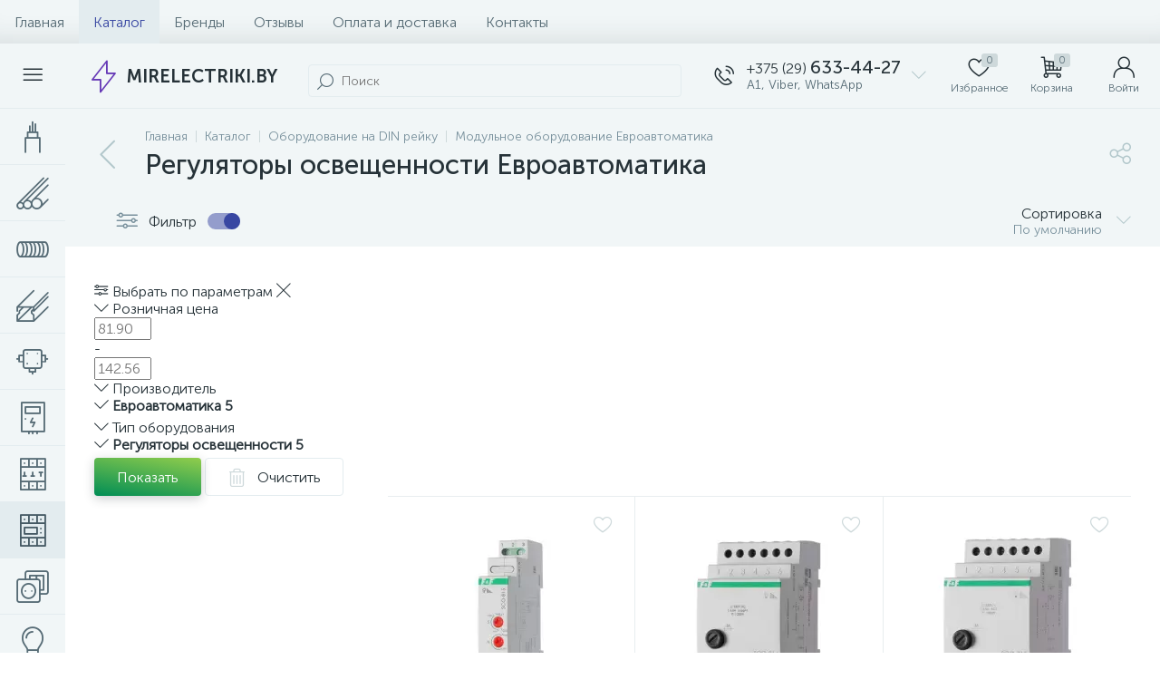

--- FILE ---
content_type: text/html; charset=UTF-8
request_url: https://mirelectriki.by/catalog/regulyatory-osveshchennosti-evroavtomatika/
body_size: 81092
content:
<!DOCTYPE html>
<html lang="ru">
	<head>
 <!-- Yandex.Metrika counter -->
<script type="text/javascript" >
 (function(m,e,t,r,i,k,a){m[i]=m[i]||function(){(m[i].a=m[i].a||[]).push(arguments)};
 m[i].l=1*new Date();k=e.createElement(t),a=e.getElementsByTagName(t)[0],k.async=1,k.src=r,a.parentNode.insertBefore(k,a)})
 (window, document, "script", "https://mc.yandex.ru/metrika/tag.js", "ym");

 ym(36576775, "init", {
 clickmap:true,
 trackLinks:true,
 accurateTrackBounce:true,
 webvisor:true,
 ecommerce:"dataLayer"
 });
</script>
<noscript><div><img data-lazyload-src="https://mc.yandex.ru/watch/36576775" style="position:absolute; left:-9999px;" alt="" /></div></noscript>
<!-- /Yandex.Metrika counter -->
<!-- Google tag (gtag.js) -->
<script async src="https://www.googletagmanager.com/gtag/js?id=G-RZ6RCN0K46"></script>
<script>
 window.dataLayer = window.dataLayer || [];
 function gtag(){dataLayer.push(arguments);}
 gtag('js', new Date());

 gtag('config', 'G-RZ6RCN0K46');
</script> <meta http-equiv="X-UA-Compatible" content="IE=edge" />
 <meta name="viewport" content="width=device-width, initial-scale=1, maximum-scale=1, user-scalable=no" />
 <link rel="preload" href="/local/templates/enext/fonts/MuseoSansCyrl-300.woff2" as="font" type="font/woff2" crossorigin />
 <link rel="preload" href="/local/templates/enext/fonts/MuseoSansCyrl-500.woff2" as="font" type="font/woff2" crossorigin />
 <link rel="preload" href="/local/templates/enext/fonts/MuseoSansCyrl-700.woff2" as="font" type="font/woff2" crossorigin />
 <title>Регуляторы освещенности Евроавтоматика купить в Минске - Мир Электрики</title>
 <meta http-equiv="Content-Type" content="text/html; charset=UTF-8" />
<meta name="robots" content="index, follow" />
<meta name="description" content="Купить регулятор освещенности Евроавтоматика в магазине Мир Электрики. ⭐Большой выбор обурудования на din-рейку по недорогой цене. ✔️Доставка по Минску. ✔️Гарантия." />
<link href="/bitrix/js/altop.enext/intlTelInput/css/intlTelInput.min.css?163880202518584" type="text/css" rel="stylesheet" />
<link href="/bitrix/js/ui/design-tokens/dist/ui.design-tokens.css?171743537226358" type="text/css" rel="stylesheet" />
<link href="/bitrix/js/ui/fonts/opensans/ui.font.opensans.css?16740050892555" type="text/css" rel="stylesheet" />
<link href="/bitrix/js/main/popup/dist/main.popup.bundle.css?173774657829852" type="text/css" rel="stylesheet" />
<link href="/local/templates/enext/components/bitrix/catalog/.default/style.css?171774249017578" type="text/css" rel="stylesheet" />
<link href="/local/templates/enext/components/bitrix/catalog/.default/bitrix/catalog.smart.filter/.default/style.css?171774249018459" type="text/css" rel="stylesheet" />
<link href="/local/templates/enext/components/bitrix/catalog.section.list/catalog/style.css?171774249012127" type="text/css" rel="stylesheet" />
<link href="/local/templates/enext/components/bitrix/catalog.section/.default/style.css?17177424905680" type="text/css" rel="stylesheet" />
<link href="/local/templates/enext/components/bitrix/catalog.product.subscribe/.default/style.css?17177424901879" type="text/css" rel="stylesheet" />
<link href="/local/templates/enext/components/bitrix/catalog.item/.default/style.css?171774249056911" type="text/css" rel="stylesheet" />
<link href="/local/templates/enext/components/bitrix/sale.products.gift.section/.default/style.css?17177424903247" type="text/css" rel="stylesheet" />
<link href="/local/templates/enext/components/bitrix/catalog.product.subscribe/.default/style.min.css?17177424901674" type="text/css" rel="stylesheet" />
<link href="/local/templates/enext/css/animation.min.css?17177424903650" type="text/css" data-template-style="true" rel="stylesheet" />
<link href="/local/templates/enext/css/csshake-default.min.css?17177424903410" type="text/css" data-template-style="true" rel="stylesheet" />
<link href="/local/templates/enext/js/scrollbar/jquery.scrollbar.min.css?17177424902962" type="text/css" data-template-style="true" rel="stylesheet" />
<link href="/local/templates/enext/css/bootstrap.min.css?1717742490121339" type="text/css" data-template-style="true" rel="stylesheet" />
<link href="/local/templates/enext/css/uinext2020min.min.css?17177424903133" type="text/css" data-template-style="true" rel="stylesheet" />
<link href="/local/templates/enext/css/famin.min.css?1717742490912" type="text/css" data-template-style="true" rel="stylesheet" />
<link href="/local/templates/enext/css/efn/03-garden-tools-efn.min.css?17177424901815" type="text/css" data-template-style="true" rel="stylesheet" />
<link href="/local/templates/enext/css/efn/05-electricity-efn.min.css?17177424902957" type="text/css" data-template-style="true" rel="stylesheet" />
<link href="/local/templates/enext/css/efn/09-heating-cooling-efn.min.css?17177424902874" type="text/css" data-template-style="true" rel="stylesheet" />
<link href="/local/templates/enext/css/efn/25-ventilation-efn.min.css?17177424901806" type="text/css" data-template-style="true" rel="stylesheet" />
<link href="/local/templates/enext/components/bitrix/menu/horizontal_multilevel/style.css?17177424902634" type="text/css" data-template-style="true" rel="stylesheet" />
<link href="/local/templates/enext/components/arturgolubev/search.title/custom/style.css?172061195818154" type="text/css" data-template-style="true" rel="stylesheet" />
<link href="/local/templates/enext/components/bitrix/sale.location.selector.search/slide_panel/style.min.css?17177424903329" type="text/css" data-template-style="true" rel="stylesheet" />
<link href="/local/templates/enext/components/bitrix/menu/user_menu/style.css?17177424902580" type="text/css" data-template-style="true" rel="stylesheet" />
<link href="/local/templates/enext/components/bitrix/menu/catalog_menu_interface_2_0_1/style.css?171774249030660" type="text/css" data-template-style="true" rel="stylesheet" />
<link href="/local/templates/enext/components/bitrix/catalog.compare.list/.default/style.css?17177424902772" type="text/css" data-template-style="true" rel="stylesheet" />
<link href="/local/templates/enext/styles.css?171774249012105" type="text/css" data-template-style="true" rel="stylesheet" />
<link href="/local/templates/enext/template_styles.css?171774249046267" type="text/css" data-template-style="true" rel="stylesheet" />
<link href="/local/templates/enext/colors.min.css?171774249058425" type="text/css" data-template-style="true" rel="stylesheet" />
<link href="/local/templates/enext/schemes/DARK_BLUE/colors.min.css?171776796542893" type="text/css" data-template-style="true" rel="stylesheet" />
<link href="/local/templates/enext/custom.css?1717936443292" type="text/css" data-template-style="true" rel="stylesheet" />
<script>if(!window.BX)window.BX={};if(!window.BX.message)window.BX.message=function(mess){if(typeof mess==='object'){for(let i in mess) {BX.message[i]=mess[i];} return true;}};</script>
<script>(window.BX||top.BX).message({"pull_server_enabled":"Y","pull_config_timestamp":1668243763,"shared_worker_allowed":"Y","pull_guest_mode":"N","pull_guest_user_id":0,"pull_worker_mtime":1745503734});(window.BX||top.BX).message({"PULL_OLD_REVISION":"Для продолжения корректной работы с сайтом необходимо перезагрузить страницу."});</script>
<script>(window.BX||top.BX).message({"JS_CORE_LOADING":"Загрузка...","JS_CORE_NO_DATA":"- Нет данных -","JS_CORE_WINDOW_CLOSE":"Закрыть","JS_CORE_WINDOW_EXPAND":"Развернуть","JS_CORE_WINDOW_NARROW":"Свернуть в окно","JS_CORE_WINDOW_SAVE":"Сохранить","JS_CORE_WINDOW_CANCEL":"Отменить","JS_CORE_WINDOW_CONTINUE":"Продолжить","JS_CORE_H":"ч","JS_CORE_M":"м","JS_CORE_S":"с","JSADM_AI_HIDE_EXTRA":"Скрыть лишние","JSADM_AI_ALL_NOTIF":"Показать все","JSADM_AUTH_REQ":"Требуется авторизация!","JS_CORE_WINDOW_AUTH":"Войти","JS_CORE_IMAGE_FULL":"Полный размер"});</script>

<script src="/bitrix/js/main/core/core.js?1742376991498479"></script>

<script>BX.Runtime.registerExtension({"name":"main.core","namespace":"BX","loaded":true});</script>
<script>BX.setJSList(["\/bitrix\/js\/main\/core\/core_ajax.js","\/bitrix\/js\/main\/core\/core_promise.js","\/bitrix\/js\/main\/polyfill\/promise\/js\/promise.js","\/bitrix\/js\/main\/loadext\/loadext.js","\/bitrix\/js\/main\/loadext\/extension.js","\/bitrix\/js\/main\/polyfill\/promise\/js\/promise.js","\/bitrix\/js\/main\/polyfill\/find\/js\/find.js","\/bitrix\/js\/main\/polyfill\/includes\/js\/includes.js","\/bitrix\/js\/main\/polyfill\/matches\/js\/matches.js","\/bitrix\/js\/ui\/polyfill\/closest\/js\/closest.js","\/bitrix\/js\/main\/polyfill\/fill\/main.polyfill.fill.js","\/bitrix\/js\/main\/polyfill\/find\/js\/find.js","\/bitrix\/js\/main\/polyfill\/matches\/js\/matches.js","\/bitrix\/js\/main\/polyfill\/core\/dist\/polyfill.bundle.js","\/bitrix\/js\/main\/core\/core.js","\/bitrix\/js\/main\/polyfill\/intersectionobserver\/js\/intersectionobserver.js","\/bitrix\/js\/main\/lazyload\/dist\/lazyload.bundle.js","\/bitrix\/js\/main\/polyfill\/core\/dist\/polyfill.bundle.js","\/bitrix\/js\/main\/parambag\/dist\/parambag.bundle.js"]);
</script>
<script>BX.Runtime.registerExtension({"name":"fx","namespace":"window","loaded":true});</script>
<script>BX.Runtime.registerExtension({"name":"jquery2","namespace":"window","loaded":true});</script>
<script>(window.BX||top.BX).message({"ENEXT_ITI_COUNTRY_AF":"Афганистан","ENEXT_ITI_COUNTRY_AL":"Албания","ENEXT_ITI_COUNTRY_DZ":"Алжир","ENEXT_ITI_COUNTRY_AS":"Американское Самоа","ENEXT_ITI_COUNTRY_AD":"Андорра","ENEXT_ITI_COUNTRY_AO":"Ангола","ENEXT_ITI_COUNTRY_AI":"Ангилья","ENEXT_ITI_COUNTRY_AG":"Антигуа и Барбуда","ENEXT_ITI_COUNTRY_AR":"Аргентина","ENEXT_ITI_COUNTRY_AM":"Армения","ENEXT_ITI_COUNTRY_AW":"Аруба","ENEXT_ITI_COUNTRY_AU":"Австралия","ENEXT_ITI_COUNTRY_AT":"Австрия","ENEXT_ITI_COUNTRY_AZ":"Азербайджан","ENEXT_ITI_COUNTRY_BS":"Багамские о-ва","ENEXT_ITI_COUNTRY_BH":"Бахрейн","ENEXT_ITI_COUNTRY_BD":"Бангладеш","ENEXT_ITI_COUNTRY_BB":"Барбадос","ENEXT_ITI_COUNTRY_BY":"Беларусь","ENEXT_ITI_COUNTRY_BE":"Бельгия","ENEXT_ITI_COUNTRY_BZ":"Белиз","ENEXT_ITI_COUNTRY_BJ":"Бенин","ENEXT_ITI_COUNTRY_BM":"Бермудские острова","ENEXT_ITI_COUNTRY_BT":"Бутан","ENEXT_ITI_COUNTRY_BO":"Боливия","ENEXT_ITI_COUNTRY_BA":"Босния и Герцеговина","ENEXT_ITI_COUNTRY_BW":"Ботсвана","ENEXT_ITI_COUNTRY_BR":"Бразилия","ENEXT_ITI_COUNTRY_IO":"Британская тер. в ИО","ENEXT_ITI_COUNTRY_VG":"Виргинские острова","ENEXT_ITI_COUNTRY_BN":"Бруней","ENEXT_ITI_COUNTRY_BG":"Болгария","ENEXT_ITI_COUNTRY_BF":"Буркина-Фасо","ENEXT_ITI_COUNTRY_BI":"Бурунди","ENEXT_ITI_COUNTRY_KH":"Камбоджа","ENEXT_ITI_COUNTRY_CM":"Камерун","ENEXT_ITI_COUNTRY_CA":"Канада","ENEXT_ITI_COUNTRY_CV":"Кабо-Верде","ENEXT_ITI_COUNTRY_BQ":"Карибские Нидерланды","ENEXT_ITI_COUNTRY_KY":"Каймановы острова","ENEXT_ITI_COUNTRY_CF":"ЦАР","ENEXT_ITI_COUNTRY_TD":"Чад","ENEXT_ITI_COUNTRY_CL":"Чили","ENEXT_ITI_COUNTRY_CN":"Китай","ENEXT_ITI_COUNTRY_CX":"Остров Рождества","ENEXT_ITI_COUNTRY_CC":"Кокосовые острова","ENEXT_ITI_COUNTRY_CO":"Колумбия","ENEXT_ITI_COUNTRY_KM":"Коморские острова","ENEXT_ITI_COUNTRY_CD":"Конго (ДРК)","ENEXT_ITI_COUNTRY_CG":"Конго (Республика)","ENEXT_ITI_COUNTRY_CK":"Острова Кука","ENEXT_ITI_COUNTRY_CR":"Коста Рика","ENEXT_ITI_COUNTRY_CI":"Кот-д\u0027Ивуар","ENEXT_ITI_COUNTRY_HR":"Хорватия","ENEXT_ITI_COUNTRY_CU":"Куба","ENEXT_ITI_COUNTRY_CW":"Курасао","ENEXT_ITI_COUNTRY_CY":"Кипр","ENEXT_ITI_COUNTRY_CZ":"Чехия","ENEXT_ITI_COUNTRY_DK":"Дания","ENEXT_ITI_COUNTRY_DJ":"Джибути","ENEXT_ITI_COUNTRY_DM":"Доминика","ENEXT_ITI_COUNTRY_DO":"Доминикана","ENEXT_ITI_COUNTRY_EC":"Эквадор","ENEXT_ITI_COUNTRY_EG":"Египет","ENEXT_ITI_COUNTRY_SV":"Сальвадор","ENEXT_ITI_COUNTRY_GQ":"Экваториальная Гвинея","ENEXT_ITI_COUNTRY_ER":"Эритрея","ENEXT_ITI_COUNTRY_EE":"Эстония","ENEXT_ITI_COUNTRY_ET":"Эфиопия","ENEXT_ITI_COUNTRY_FK":"Фолклендские острова","ENEXT_ITI_COUNTRY_FO":"Фарерские острова","ENEXT_ITI_COUNTRY_FJ":"Фиджи","ENEXT_ITI_COUNTRY_FI":"Финляндия","ENEXT_ITI_COUNTRY_FR":"Франция","ENEXT_ITI_COUNTRY_GF":"Французская Гвиана","ENEXT_ITI_COUNTRY_PF":"Французская Полинезия","ENEXT_ITI_COUNTRY_GA":"Габон","ENEXT_ITI_COUNTRY_GM":"Гамбия","ENEXT_ITI_COUNTRY_GE":"Грузия","ENEXT_ITI_COUNTRY_DE":"Германия","ENEXT_ITI_COUNTRY_GH":"Гана","ENEXT_ITI_COUNTRY_GI":"Гибралтар","ENEXT_ITI_COUNTRY_GR":"Греция","ENEXT_ITI_COUNTRY_GL":"Гренландия","ENEXT_ITI_COUNTRY_GD":"Гренада","ENEXT_ITI_COUNTRY_GP":"Гваделупа","ENEXT_ITI_COUNTRY_GU":"Гуам","ENEXT_ITI_COUNTRY_GT":"Гватемала","ENEXT_ITI_COUNTRY_GG":"Гернси","ENEXT_ITI_COUNTRY_GN":"Гвинея","ENEXT_ITI_COUNTRY_GW":"Гвинея-Бисау","ENEXT_ITI_COUNTRY_GY":"Гайана","ENEXT_ITI_COUNTRY_HT":"Гаити","ENEXT_ITI_COUNTRY_HN":"Гондурас","ENEXT_ITI_COUNTRY_HK":"Гонконг","ENEXT_ITI_COUNTRY_HU":"Венгрия","ENEXT_ITI_COUNTRY_IS":"Исландия","ENEXT_ITI_COUNTRY_IN":"Индия","ENEXT_ITI_COUNTRY_ID":"Индонезия","ENEXT_ITI_COUNTRY_IR":"Иран","ENEXT_ITI_COUNTRY_IQ":"Ирак","ENEXT_ITI_COUNTRY_IE":"Ирландия","ENEXT_ITI_COUNTRY_IM":"Остров Мэн","ENEXT_ITI_COUNTRY_IL":"Израиль","ENEXT_ITI_COUNTRY_IT":"Италия","ENEXT_ITI_COUNTRY_JM":"Ямайка","ENEXT_ITI_COUNTRY_JP":"Япония","ENEXT_ITI_COUNTRY_JE":"Джерси","ENEXT_ITI_COUNTRY_JO":"Иордания","ENEXT_ITI_COUNTRY_KZ":"Казахстан","ENEXT_ITI_COUNTRY_KE":"Кения","ENEXT_ITI_COUNTRY_KI":"Кирибати","ENEXT_ITI_COUNTRY_XK":"Косово","ENEXT_ITI_COUNTRY_KW":"Кувейт","ENEXT_ITI_COUNTRY_KG":"Киргизия","ENEXT_ITI_COUNTRY_LA":"Лаос","ENEXT_ITI_COUNTRY_LV":"Латвия","ENEXT_ITI_COUNTRY_LB":"Ливан","ENEXT_ITI_COUNTRY_LS":"Лесото","ENEXT_ITI_COUNTRY_LR":"Либерия","ENEXT_ITI_COUNTRY_LY":"Ливия","ENEXT_ITI_COUNTRY_LI":"Лихтенштейн","ENEXT_ITI_COUNTRY_LT":"Литва","ENEXT_ITI_COUNTRY_LU":"Люксембург","ENEXT_ITI_COUNTRY_MO":"Макао","ENEXT_ITI_COUNTRY_MK":"Македония","ENEXT_ITI_COUNTRY_MG":"Мадагаскар","ENEXT_ITI_COUNTRY_MW":"Малави","ENEXT_ITI_COUNTRY_MY":"Малайзия","ENEXT_ITI_COUNTRY_MV":"Мальдивы","ENEXT_ITI_COUNTRY_ML":"Мали","ENEXT_ITI_COUNTRY_MT":"Мальта","ENEXT_ITI_COUNTRY_MH":"Маршалловы острова","ENEXT_ITI_COUNTRY_MQ":"Мартиника","ENEXT_ITI_COUNTRY_MR":"Мавритания","ENEXT_ITI_COUNTRY_MU":"Маврикий","ENEXT_ITI_COUNTRY_YT":"Майотта","ENEXT_ITI_COUNTRY_MX":"Мексика","ENEXT_ITI_COUNTRY_FM":"Микронезия","ENEXT_ITI_COUNTRY_MD":"Молдова","ENEXT_ITI_COUNTRY_MC":"Монако","ENEXT_ITI_COUNTRY_MN":"Монголия","ENEXT_ITI_COUNTRY_ME":"Черногория","ENEXT_ITI_COUNTRY_MS":"Монсеррат","ENEXT_ITI_COUNTRY_MA":"Марокко","ENEXT_ITI_COUNTRY_MZ":"Мозамбик","ENEXT_ITI_COUNTRY_MM":"Мьянма","ENEXT_ITI_COUNTRY_NA":"Намибия","ENEXT_ITI_COUNTRY_NR":"Науру","ENEXT_ITI_COUNTRY_NP":"Непал","ENEXT_ITI_COUNTRY_NL":"Нидерланды","ENEXT_ITI_COUNTRY_NC":"Новая Каледония","ENEXT_ITI_COUNTRY_NZ":"Новая Зеландия","ENEXT_ITI_COUNTRY_NI":"Никарагуа","ENEXT_ITI_COUNTRY_NE":"Нигер","ENEXT_ITI_COUNTRY_NG":"Нигерия","ENEXT_ITI_COUNTRY_NU":"Ниуэ","ENEXT_ITI_COUNTRY_NF":"Остров Норфолк","ENEXT_ITI_COUNTRY_KP":"Северная Корея","ENEXT_ITI_COUNTRY_MP":"СМО","ENEXT_ITI_COUNTRY_NO":"Норвегия","ENEXT_ITI_COUNTRY_OM":"Оман","ENEXT_ITI_COUNTRY_PK":"Пакистан","ENEXT_ITI_COUNTRY_PW":"Палау","ENEXT_ITI_COUNTRY_PS":"Палестина","ENEXT_ITI_COUNTRY_PA":"Панама","ENEXT_ITI_COUNTRY_PG":"Папуа - Новая Гвинея","ENEXT_ITI_COUNTRY_PY":"Парагвай","ENEXT_ITI_COUNTRY_PE":"Перу","ENEXT_ITI_COUNTRY_PH":"Филиппины","ENEXT_ITI_COUNTRY_PL":"Польша","ENEXT_ITI_COUNTRY_PT":"Португалия","ENEXT_ITI_COUNTRY_PR":"Пуэрто-Рико","ENEXT_ITI_COUNTRY_QA":"Катар","ENEXT_ITI_COUNTRY_RE":"Реюньон","ENEXT_ITI_COUNTRY_RO":"Румыния","ENEXT_ITI_COUNTRY_RU":"Россия","ENEXT_ITI_COUNTRY_RW":"Руанда","ENEXT_ITI_COUNTRY_BL":"Сен-Бартелеми","ENEXT_ITI_COUNTRY_SH":"Остров Святой Елены","ENEXT_ITI_COUNTRY_KN":"Сент-Китс и Невис","ENEXT_ITI_COUNTRY_LC":"Сент-Люсия","ENEXT_ITI_COUNTRY_MF":"Сен-Мартен","ENEXT_ITI_COUNTRY_PM":"Сен-Пьер и Микелон","ENEXT_ITI_COUNTRY_VC":"Сент-Винсент и Гренадины","ENEXT_ITI_COUNTRY_WS":"Самоа","ENEXT_ITI_COUNTRY_SM":"Сан-Марино","ENEXT_ITI_COUNTRY_ST":"Сан-Томе и Принсипи","ENEXT_ITI_COUNTRY_SA":"Саудовская Аравия","ENEXT_ITI_COUNTRY_SN":"Сенегал","ENEXT_ITI_COUNTRY_RS":"Сербия","ENEXT_ITI_COUNTRY_SC":"Сейшельские острова","ENEXT_ITI_COUNTRY_SL":"Сьерра-Леоне","ENEXT_ITI_COUNTRY_SG":"Сингапур","ENEXT_ITI_COUNTRY_SX":"Синт-Мартен","ENEXT_ITI_COUNTRY_SK":"Словакия","ENEXT_ITI_COUNTRY_SI":"Словения","ENEXT_ITI_COUNTRY_SB":"Соломоновы острова","ENEXT_ITI_COUNTRY_SO":"Сомали","ENEXT_ITI_COUNTRY_ZA":"Южная Африка","ENEXT_ITI_COUNTRY_KR":"Южная Корея","ENEXT_ITI_COUNTRY_SS":"Южный Судан","ENEXT_ITI_COUNTRY_ES":"Испания","ENEXT_ITI_COUNTRY_LK":"Шри-Ланка","ENEXT_ITI_COUNTRY_SD":"Судан","ENEXT_ITI_COUNTRY_SR":"Суринам","ENEXT_ITI_COUNTRY_SJ":"Шпицберген и Ян Майен","ENEXT_ITI_COUNTRY_SZ":"Свазиленд","ENEXT_ITI_COUNTRY_SE":"Швеция","ENEXT_ITI_COUNTRY_CH":"Швейцария","ENEXT_ITI_COUNTRY_SY":"Сирия","ENEXT_ITI_COUNTRY_TW":"Тайвань","ENEXT_ITI_COUNTRY_TJ":"Таджикистан","ENEXT_ITI_COUNTRY_TZ":"Танзания","ENEXT_ITI_COUNTRY_TH":"Таиланд","ENEXT_ITI_COUNTRY_TL":"Восточный Тимор","ENEXT_ITI_COUNTRY_TG":"Того","ENEXT_ITI_COUNTRY_TK":"Токелау","ENEXT_ITI_COUNTRY_TO":"Тонга","ENEXT_ITI_COUNTRY_TT":"Тринидад и Тобаго","ENEXT_ITI_COUNTRY_TN":"Тунис","ENEXT_ITI_COUNTRY_TR":"Турция","ENEXT_ITI_COUNTRY_TM":"Туркменистан","ENEXT_ITI_COUNTRY_TC":"Острова Теркс и Кайкос","ENEXT_ITI_COUNTRY_TV":"Тувалу","ENEXT_ITI_COUNTRY_VI":"Виргинские острова США","ENEXT_ITI_COUNTRY_UG":"Уганда","ENEXT_ITI_COUNTRY_UA":"Украина","ENEXT_ITI_COUNTRY_AE":"ОАЭ","ENEXT_ITI_COUNTRY_GB":"Великобритания","ENEXT_ITI_COUNTRY_US":"США","ENEXT_ITI_COUNTRY_UY":"Уругвай","ENEXT_ITI_COUNTRY_UZ":"Узбекистан","ENEXT_ITI_COUNTRY_VU":"Вануату","ENEXT_ITI_COUNTRY_VA":"Ватикан","ENEXT_ITI_COUNTRY_VE":"Венесуэла","ENEXT_ITI_COUNTRY_VN":"Вьетнам","ENEXT_ITI_COUNTRY_WF":"Уоллис и Футуна","ENEXT_ITI_COUNTRY_EH":"Западная Сахара","ENEXT_ITI_COUNTRY_YE":"Йемен","ENEXT_ITI_COUNTRY_ZM":"Замбия","ENEXT_ITI_COUNTRY_ZW":"Зимбабве","ENEXT_ITI_COUNTRY_AX":"Аландские острова"});</script>
<script>BX.Runtime.registerExtension({"name":"enextIntlTelInput","namespace":"window","loaded":true});</script>
<script>BX.Runtime.registerExtension({"name":"ui.design-tokens","namespace":"window","loaded":true});</script>
<script>BX.Runtime.registerExtension({"name":"ui.fonts.opensans","namespace":"window","loaded":true});</script>
<script>BX.Runtime.registerExtension({"name":"main.popup","namespace":"BX.Main","loaded":true});</script>
<script>BX.Runtime.registerExtension({"name":"popup","namespace":"window","loaded":true});</script>
<script type="extension/settings" data-extension="currency.currency-core">{"region":"by"}</script>
<script>BX.Runtime.registerExtension({"name":"currency.currency-core","namespace":"BX.Currency","loaded":true});</script>
<script>BX.Runtime.registerExtension({"name":"currency","namespace":"window","loaded":true});</script>
<script>(window.BX||top.BX).message({"LANGUAGE_ID":"ru","FORMAT_DATE":"DD.MM.YYYY","FORMAT_DATETIME":"DD.MM.YYYY HH:MI:SS","COOKIE_PREFIX":"BITRIX_SM","SERVER_TZ_OFFSET":"10800","UTF_MODE":"Y","SITE_ID":"s1","SITE_DIR":"\/","USER_ID":"","SERVER_TIME":1769269431,"USER_TZ_OFFSET":0,"USER_TZ_AUTO":"Y","bitrix_sessid":"a4e3ab5bbf20a32e97b9e7d584a3c1c4"});</script>


<script src="/bitrix/js/pull/protobuf/protobuf.js?1599150476274055"></script>
<script src="/bitrix/js/pull/protobuf/model.js?159915047670928"></script>
<script src="/bitrix/js/main/core/core_promise.js?15774710445220"></script>
<script src="/bitrix/js/rest/client/rest.client.js?160866789117414"></script>
<script src="/bitrix/js/pull/client/pull.client.js?174836681283861"></script>
<script src="/bitrix/js/main/core/core_fx.js?157747104416888"></script>
<script src="/bitrix/js/main/jquery/jquery-2.2.4.min.js?165962625085578"></script>
<script src="/bitrix/js/altop.enext/intlTelInput/intlTelInput.min.js?157747173536995"></script>
<script src="/bitrix/js/main/popup/dist/main.popup.bundle.js?1737746578117175"></script>
<script src="/bitrix/js/currency/currency-core/dist/currency-core.bundle.js?17192326328800"></script>
<script src="/bitrix/js/currency/core_currency.js?17192326321181"></script>
<script>
 (function () {
 "use strict";

 var counter = function ()
 {
 var cookie = (function (name) {
 var parts = ("; " + document.cookie).split("; " + name + "=");
 if (parts.length == 2) {
 try {return JSON.parse(decodeURIComponent(parts.pop().split(";").shift()));}
 catch (e) {}
 }
 })("BITRIX_CONVERSION_CONTEXT_s1");

 if (cookie && cookie.EXPIRE >= BX.message("SERVER_TIME"))
 return;

 var request = new XMLHttpRequest();
 request.open("POST", "/bitrix/tools/conversion/ajax_counter.php", true);
 request.setRequestHeader("Content-type", "application/x-www-form-urlencoded");
 request.send(
 "SITE_ID="+encodeURIComponent("s1")+
 "&sessid="+encodeURIComponent(BX.bitrix_sessid())+
 "&HTTP_REFERER="+encodeURIComponent(document.referrer)
 );
 };

 if (window.frameRequestStart === true)
 BX.addCustomEvent("onFrameDataReceived", counter);
 else
 BX.ready(counter);
 })();
 </script>
<link rel='preload' href='/local/templates/enext/fonts/uinext2020min.woff' as='font' type='font/woff' crossorigin />
<link rel='preload' href='/local/templates/enext/fonts/famin.woff' as='font' type='font/woff' crossorigin />
<link rel='preload' href='/local/templates/enext/fonts/efn/03-garden-tools-efn.woff' as='font' type='font/woff' crossorigin />
<link rel='preload' href='/local/templates/enext/fonts/efn/05-electricity-efn.woff' as='font' type='font/woff' crossorigin />
<link rel='preload' href='/local/templates/enext/fonts/efn/09-heating-cooling-efn.woff' as='font' type='font/woff' crossorigin />
<link rel='preload' href='/local/templates/enext/fonts/efn/25-ventilation-efn.woff' as='font' type='font/woff' crossorigin />
<link rel='icon' type='image/png' href='/upload/enext/076/076942c99722249dd5b9632259eb61b0.png' />
<link rel='apple-touch-icon' href='/upload/enext/076/076942c99722249dd5b9632259eb61b0.png' />
<link rel='apple-touch-icon' sizes='180x180' href='/upload/enext/076/076942c99722249dd5b9632259eb61b0.png' />
<meta name='theme-color' content='#3847a2' />
<meta name='msapplication-navbutton-color' content='#3847a2' />
<meta name='apple-mobile-web-app-status-bar-style' content='#3847a2' />
<meta property="ya:interaction" content="XML_FORM" />
<meta property="ya:interaction:url" content="https://mirelectriki.by/catalog/regulyatory-osveshchennosti-evroavtomatika/?mode=xml" />
<meta property='og:title' content='Регуляторы освещенности Евроавтоматика' />
<meta property='og:description' content='Купить регулятор освещенности Евроавтоматика в магазине Мир Электрики. ⭐Большой выбор обурудования на din-рейку по недорогой цене. ✔️Доставка по Минску. ✔️Гарантия.' />
<meta property='og:url' content='https://mirelectriki.by/catalog/regulyatory-osveshchennosti-evroavtomatika/' />
<meta property='og:image' content='https://mirelectriki.by/upload/iblock/fe0/yaglhjzpefo83wr45o7z706hwejih1o1.jpg' />
<meta property='og:image:width' content='77' />
<meta property='og:image:height' content='134' />
<link rel='image_src' href='https://mirelectriki.by/upload/iblock/fe0/yaglhjzpefo83wr45o7z706hwejih1o1.jpg' />



<script src="/local/templates/enext/js/bootstrap.min.js?171774249037045"></script>
<script src="/local/templates/enext/js/formValidation.min.js?1717742490129735"></script>
<script src="/local/templates/enext/js/inputmask.min.js?1717742490115795"></script>
<script src="/local/templates/enext/js/jquery.hoverIntent.min.js?17177424901753"></script>
<script src="/local/templates/enext/js/moremenu.min.js?17177424901406"></script>
<script src="/local/templates/enext/js/scrollbar/jquery.scrollbar.min.js?171774249012227"></script>
<script src="/local/templates/enext/js/main.min.js?171774249018010"></script>
<script src="/local/templates/enext/js/custom.js?171774249039"></script>
<script src="/local/templates/enext/components/bitrix/menu/horizontal_multilevel/script.js?17177424903028"></script>
<script src="/local/templates/enext/components/bitrix/news.list/header_contacts/script.js?171774249028684"></script>
<script src="/bitrix/components/arturgolubev/search.title/script.js?17423775339674"></script>
<script src="/local/templates/enext/components/arturgolubev/search.title/custom/script.js?171948749211708"></script>
<script src="/local/components/altop/geo.location.enext/templates/.default/script.js?17177424724715"></script>
<script src="/local/components/altop/sale.basket.basket.line/templates/.default/script.js?17177424727595"></script>
<script src="/local/components/altop/user.enext/templates/.default/script.js?17177424725882"></script>
<script src="/local/templates/enext/components/bitrix/menu/catalog_menu_interface_2_0_1/script.js?171774249012159"></script>
<script src="/local/templates/enext/components/bitrix/catalog.compare.list/.default/script.js?17177424901125"></script>
<script src="/local/templates/enext/components/bitrix/catalog.products.viewed/.default/script.js?17177424901318"></script>
<script src="/local/components/altop/forms.enext/templates/feedback/script.js?17177424728828"></script>
<script src="/local/templates/enext/components/bitrix/catalog/.default/script.js?171774249011691"></script>
<script src="/local/templates/enext/components/bitrix/catalog/.default/bitrix/catalog.smart.filter/.default/script.js?171774249031878"></script>
<script src="/local/templates/enext/components/bitrix/catalog.section/.default/script.js?17177424909370"></script>
<script src="/local/templates/enext/components/bitrix/catalog.item/.default/script.js?1717742490114681"></script>
<script src="/local/templates/enext/components/bitrix/sale.products.gift.section/.default/script.js?17177424905141"></script>
<script>var _ba = _ba || []; _ba.push(["aid", "5019ab986b8dead99f3db29654e7d04c"]); _ba.push(["host", "mirelectriki.by"]); (function() {var ba = document.createElement("script"); ba.type = "text/javascript"; ba.async = true;ba.src = (document.location.protocol == "https:" ? "https://" : "http://") + "bitrix.info/ba.js";var s = document.getElementsByTagName("script")[0];s.parentNode.insertBefore(ba, s);})();</script>


	<meta property="og:type" content="website" /></head>
	<body class="slide-menu-interface-2-0-1-inner smart-filter-view-left smart-filter-view-left-active" data-img-webp="true">
 <div class="page-wrapper">
 <div class="hidden-xs hidden-sm hidden-print top-menu-wrapper">
 <div class="top-menu">
 
<ul class="horizontal-multilevel-menu" id="horizontal-multilevel-menu-obbx_3951543183_LkGdQn"> 
	<li><a href="/">Главная</a></li>
 <li class='active'>
 <a href="/catalog/">Каталог</a>
 </li>
 <li>
 <a href="/brands/">Бренды</a>
 </li>
 <li>
 <a href="/reviews/">Отзывы</a>
 </li>
 <li>
 <a href="/payment-delivery/">Оплата и доставка</a>
 </li>
 <li>
 <a href="/contacts/">Контакты</a>
 </li>
 </ul>

<script type="text/javascript"> 
	var obbx_3951543183_LkGdQn = new JCHorizontalMultilevelMenu({
 container: 'horizontal-multilevel-menu-obbx_3951543183_LkGdQn'
	});
</script> </div>
 </div>
 <div class="hidden-print top-panel-wrapper"> 
 <div class="top-panel">
 <div class="top-panel__cols">
 <div class="top-panel__col top-panel__thead"> 
 <div class="top-panel__cols"> 
 <div class="top-panel__col top-panel__menu-icon-container" data-entity="menu-icon">
 <i class="icon-menu"></i>
 </div>
 
 <div class="top-panel__col top-panel__logo">
 <a href="/"><i class="efn05-lightning"></i><span>MIRELECTRIKI.BY</span></a> </div>
 
<script type="text/javascript">
	BX.message({ 
 HEADER_CONTACTS_TITLE: 'Контакты',
 HEADER_CONTACTS_ITEM_TODAY: 'Сегодня',
 HEADER_CONTACTS_ITEM_24_HOURS: 'Круглосуточно',
 HEADER_CONTACTS_ITEM_OFF: 'Выходной',
 HEADER_CONTACTS_ITEM_BREAK: 'Перерыв',
 HEADER_CONTACTS_SEE_REVIEWS: 'Смотреть отзывы',
 HEADER_CONTACTS_ADD_REVIEW: 'Оставить первый отзыв',
 HEADER_CONTACTS_CALLBACK: 'Заказать звонок',
 HEADER_CONTACTS_TEMPLATE_PATH: '/local/templates/enext/components/bitrix/news.list/header_contacts'
	});
</script>


	<div class="top-panel__col top-panel__contacts">
 <a class="top-panel__contacts-block" id="bx_3218110189_77" href="javascript:void(0)">
 <span class="top-panel__contacts-icon"><i class="icon-phone-call"></i></span>
 <span class="top-panel__contacts-caption hidden-xs hidden-sm">
 <span class="top-panel__contacts-title"><span>+375 (29) </span>633-44-27</span>
 <span class="top-panel__contacts-descr">A1, Viber, WhatsApp</span>
 </span>
 <span class="top-panel__contacts-icon hidden-xs hidden-sm"><i class="icon-arrow-down"></i></span>
 </a>
 <script type="text/javascript">
 var obbx_3218110189_77 = new JCNewsListHeaderContacts({'ITEM':{'NAME':'MIRELECTRIKI.BY','PREVIEW_PICTURE':'/upload/iblock/4f0/4f0c1fba523c5fcca472fafb13974bbf.png','ADDRESS':'Минск, ул. Маяковского 184, Червенский рынок, Ряд В-5, место № 16 (Уточняйте наличие товара в розничном Магазине)','MAP':'53.85576512951,27.567231223461','TIMEZONE':'+3','WORKING_HOURS':{'MON':{'WORK_START':'','WORK_END':'','BREAK_START':'','BREAK_END':'','NAME':'ПН'},'TUE':{'WORK_START':'09:00','WORK_END':'16:00','BREAK_START':'','BREAK_END':'','NAME':'ВТ'},'WED':{'WORK_START':'09:00','WORK_END':'16:00','BREAK_START':'','BREAK_END':'','NAME':'СР'},'THU':{'WORK_START':'09:00','WORK_END':'16:00','BREAK_START':'','BREAK_END':'','NAME':'ЧТ'},'FRI':{'WORK_START':'09:00','WORK_END':'16:00','BREAK_START':'','BREAK_END':'','NAME':'ПТ'},'SAT':{'WORK_START':'09:00','WORK_END':'15:00','BREAK_START':'','BREAK_END':'','NAME':'СБ'},'SUN':{'WORK_START':'09:00','WORK_END':'15:00','BREAK_START':'','BREAK_END':'','NAME':'ВС'}},'PHONE':{'VALUE':['+375 (29) 633-44-27','+375 (29) 707-60-67'],'DESCRIPTION':['A1, Viber, WhatsApp','МТС']},'WHATSAPP':'','VIBER':'','TELEGRAM':'','INSTAGRAM':'','EMAIL':{'VALUE':['shop@mirelectriki.by'],'DESCRIPTION':['']},'SKYPE':''},'VISUAL':{'ID':'bx_3218110189_77'},'PARAMETERS':'[base64].c96646bbddd5dabff66865c32111871b23c7ebed86eea283d5308722945286be','BTN_CALLBACK':false,'BTN_ADD_REVIEW':true,'REVIEWS_PAGE_LINK':'/reviews/','RATING_VALUE':'5.0','REVIEWS_COUNT':'9','REVIEWS_DECLENSION':'отзывов'});
 </script>
	</div>
 </div>
 </div>
 <div class="top-panel__col top-panel__tfoot">
 <div class="top-panel__cols"> 
 <div class="hidden-md hidden-lg top-panel__col top-panel__catalog-icon" data-entity="catalog-icon">
 <i class="icon-box-list"></i>
 <span class="top-panel__catalog-icon-title">Каталог</span>
 </div>
 
 <div class="top-panel__col top-panel__search-container">
 <a class="top-panel__search-btn hidden-md hidden-lg" href="javascript:void(0)" data-entity="showSearch">
 <span class="top-panel__search-btn-block">
 <i class="icon-search"></i>
 <span class="top-panel__search-btn-title">Поиск</span>
 </span>
 </a>
 <div class="top-panel__search hidden-xs hidden-sm">
 
<div id="smart-title-search" class="bx-searchtitle theme-blue">
 <form action="/catalog/">
 <input type="text" name="q" id="smart-title-search-input" class="" maxlength="50" autocomplete="off" placeholder="Поиск" value="" />
 <span class="title-search-icon " id="smart-title-search_preloader_item">
 <button type="submit" name="s"><i class="icon-search"></i></button>
 </span>

 </form>
	
	<!--'start_frame_cache_GLdrzS'--> <!--'end_frame_cache_GLdrzS'--></div>



<script>
	BX.ready(function(){
 new JCTitleSearchAG({
 // 'AJAX_PAGE' : '/your-path/fast_search.php',
 'WAIT_IMAGE': '<div><span></span></div>',
 'AJAX_PAGE' : '/catalog/regulyatory-osveshchennosti-evroavtomatika/',
 'CONTAINER_ID': 'smart-title-search',
 'INPUT_ID': 'smart-title-search-input',
 'PRELODER_ID': 'smart-title-search_preloader_item',
 'MIN_QUERY_LEN': 2
 });
 
 });
</script> </div>
 </div> 
 <div class="hidden top-panel__col top-panel__geo-location">
 
<div class="top-panel__geo-location-block" id="geo-location-obbx_2802721151_AsrmUV">
	<i class="icon-map-marker"></i>
	<!--'start_frame_cache_geo-location-obbx_2802721151_AsrmUV'-->	<span data-entity="city">Минск</span>
	<!--'end_frame_cache_geo-location-obbx_2802721151_AsrmUV'--></div>


<script type="text/javascript">
	BX.message({
 GEO_LOCATION_SLIDE_PANEL_TITLE: 'Регион доставки'
	});
	BX.Sale.GeoLocationComponent.init({
 siteId: 's1',
 componentPath: '/local/components/altop/geo.location.enext', 
 parameters: '[base64].afd193969959223584ebdd1c6249ab8d03ef8e126875cab98a5c6ca00381b0a7',
 container: 'geo-location-obbx_2802721151_AsrmUV'
	});
</script> </div>
 
<script type="text/javascript">
	BX.message({ 
 HEADER_CONTACTS_TITLE: 'Контакты',
 HEADER_CONTACTS_ITEM_TODAY: 'Сегодня',
 HEADER_CONTACTS_ITEM_24_HOURS: 'Круглосуточно',
 HEADER_CONTACTS_ITEM_OFF: 'Выходной',
 HEADER_CONTACTS_ITEM_BREAK: 'Перерыв',
 HEADER_CONTACTS_SEE_REVIEWS: 'Смотреть отзывы',
 HEADER_CONTACTS_ADD_REVIEW: 'Оставить первый отзыв',
 HEADER_CONTACTS_CALLBACK: 'Заказать звонок',
 HEADER_CONTACTS_TEMPLATE_PATH: '/local/templates/enext/components/bitrix/news.list/header_contacts'
	});
</script>


	<div class="top-panel__col top-panel__contacts">
 <a class="top-panel__contacts-block" id="bx_651765591_77" href="javascript:void(0)">
 <span class="top-panel__contacts-icon"><i class="icon-phone-call"></i></span>
 <span class="top-panel__contacts-caption hidden-xs hidden-sm">
 <span class="top-panel__contacts-title"><span>+375 (29) </span>633-44-27</span>
 <span class="top-panel__contacts-descr">A1, Viber, WhatsApp</span>
 </span>
 <span class="top-panel__contacts-icon hidden-xs hidden-sm"><i class="icon-arrow-down"></i></span>
 </a>
 <script type="text/javascript">
 var obbx_651765591_77 = new JCNewsListHeaderContacts({'ITEM':{'NAME':'MIRELECTRIKI.BY','PREVIEW_PICTURE':'/upload/iblock/4f0/4f0c1fba523c5fcca472fafb13974bbf.png','ADDRESS':'Минск, ул. Маяковского 184, Червенский рынок, Ряд В-5, место № 16 (Уточняйте наличие товара в розничном Магазине)','MAP':'53.85576512951,27.567231223461','TIMEZONE':'+3','WORKING_HOURS':{'MON':{'WORK_START':'','WORK_END':'','BREAK_START':'','BREAK_END':'','NAME':'ПН'},'TUE':{'WORK_START':'09:00','WORK_END':'16:00','BREAK_START':'','BREAK_END':'','NAME':'ВТ'},'WED':{'WORK_START':'09:00','WORK_END':'16:00','BREAK_START':'','BREAK_END':'','NAME':'СР'},'THU':{'WORK_START':'09:00','WORK_END':'16:00','BREAK_START':'','BREAK_END':'','NAME':'ЧТ'},'FRI':{'WORK_START':'09:00','WORK_END':'16:00','BREAK_START':'','BREAK_END':'','NAME':'ПТ'},'SAT':{'WORK_START':'09:00','WORK_END':'15:00','BREAK_START':'','BREAK_END':'','NAME':'СБ'},'SUN':{'WORK_START':'09:00','WORK_END':'15:00','BREAK_START':'','BREAK_END':'','NAME':'ВС'}},'PHONE':{'VALUE':['+375 (29) 633-44-27','+375 (29) 707-60-67'],'DESCRIPTION':['A1, Viber, WhatsApp','МТС']},'WHATSAPP':'','VIBER':'','TELEGRAM':'','INSTAGRAM':'','EMAIL':{'VALUE':['shop@mirelectriki.by'],'DESCRIPTION':['']},'SKYPE':''},'VISUAL':{'ID':'bx_651765591_77'},'PARAMETERS':'[base64].c96646bbddd5dabff66865c32111871b23c7ebed86eea283d5308722945286be','BTN_CALLBACK':false,'BTN_ADD_REVIEW':true,'REVIEWS_PAGE_LINK':'/reviews/','RATING_VALUE':'5.0','REVIEWS_COUNT':'9','REVIEWS_DECLENSION':'отзывов'});
 </script>
	</div>
 
<div class="top-panel__col top-panel__mini-cart">
	<script type="text/javascript">
 var bx_basketh3CV5Q = new BitrixSmallCart;
	</script>
	<div id="bx_basketh3CV5Q" class="mini-cart"> 
 <!--'start_frame_cache_bx_basketh3CV5Q'-->	<a class="mini-cart__delay empty" href="/personal/cart/?delay=Y" title="Избранное" data-entity="delay">
 <i class="icon-heart"></i> 
 <span class="mini-cart__count">0</span>
 <span class="mini-cart__title">Избранное</span>
	</a>
	<a class="mini-cart__cart empty" href="javascript:void(0)" title="Корзина" data-entity="cart">
 <i class="icon-cart"></i> 
 <span class="mini-cart__count">0</span>
 <span class="mini-cart__title">Корзина</span>
	</a>
<!--'end_frame_cache_bx_basketh3CV5Q'-->	</div>
	<script type="text/javascript">
 bx_basketh3CV5Q.siteId = "s1";
 bx_basketh3CV5Q.cartId = "bx_basketh3CV5Q";
 bx_basketh3CV5Q.ajaxPath = "/local/components/altop/sale.basket.basket.line/ajax.php";
 bx_basketh3CV5Q.templateName = ".default";
 bx_basketh3CV5Q.arParams = {'PATH_TO_BASKET':'/personal/cart/','CACHE_TYPE':'A','SHOW_DELAY':'Y','SHOW_BASKET':'Y','SHOW_CONTACTS':'Y','BASKET_VIEW':'RIGHT','AJAX':'N','~PATH_TO_BASKET':'/personal/cart/','~CACHE_TYPE':'A','~SHOW_DELAY':'Y','~SHOW_BASKET':'Y','~SHOW_CONTACTS':'Y','~BASKET_VIEW':'RIGHT','~AJAX':'N','cartId':'bx_basketh3CV5Q'};
 bx_basketh3CV5Q.activate();
	</script>
</div> <div class="top-panel__col top-panel__user">
 <!--'start_frame_cache_top-panel__user-link'-->
<a class="top-panel__user-link" href="javascript:void(0)" title="Войти" id="user-obfodefn">
	<span class="top-panel__user-block">
 <i class="icon-user"></i>
 <span class="top-panel__user-title">Войти</span>
	</span>	
</a>

<script type="text/javascript">
	BX.message({
 USER_SLIDE_PANEL_TITLE: 'Авторизация'
	});
	var obfodefn = new JCUserComponent({
 container: 'user-obfodefn',
 isAuth: ''
	});
</script>

<!--'end_frame_cache_top-panel__user-link'--> </div>
 </div>
 </div>
 </div>
 </div>
 </div>
 <div class="catalog-menu catalog-menu-two_levels_large_cards catalog-menu-mobile-two_levels" id="catalog-menu-obbx_92906147_g8taYv" data-entity="dropdown-menu">
 <div class="hidden-md hidden-lg catalog-menu-title"><div class="catalog-menu-title-icon"><i class="icon-back"></i></div><div class="catalog-menu-title-text">Каталог</div></div>
 <ul> 
 <li data-entity="dropdown">
 <a href="/catalog/kabel_provod/">
 <span class="catalog-menu-icon"><i class="efn05-cable"></i></span>
 <span class="catalog-menu-text">Кабель, провод</span>
 <span class="catalog-menu-arrow"><i class="icon-arrow-right"></i></span>
 </a>
 <div class="catalog-menu-dropdown-menu" data-entity="dropdown-menu">
 <ul> 
 <li>
 <a href="/catalog/vvg/">
 <span class="catalog-menu-pic">
 <img data-lazyload-src="/upload/iblock/5a2/5a2f45739eba7c233922cfff8222ee4b.webp?1581585316" width="263" height="197" alt="ВВГ" title="ВВГ" />
 </span>
 <span class="catalog-menu-text">ВВГ</span>
 </a>
 </li>
 <li>
 <a href="/catalog/vvgng/">
 <span class="catalog-menu-pic">
 <img data-lazyload-src="/upload/iblock/e6a/e6a4058206188f5094784bb1a28e4450.webp?1581585316" width="263" height="197" alt="ВВГнг" title="ВВГнг" />
 </span>
 <span class="catalog-menu-text">ВВГнг</span>
 </a>
 </li>
 <li>
 <a href="/catalog/vvgngls/">
 <span class="catalog-menu-pic">
 <img data-lazyload-src="/upload/iblock/101/101c1491d9d11eded89a16ee0826a933.webp?1581585316" width="263" height="197" alt="ВВГнгLS" title="ВВГнгLS" />
 </span>
 <span class="catalog-menu-text">ВВГнгLS</span>
 </a>
 </li>
 <li>
 <a href="/catalog/vvgngls-tsvetnoy/">
 <span class="catalog-menu-pic">
 <img data-lazyload-src="/upload/iblock/dff/inate3j30cmia3hwt8a92r311lkji3sc.webp?1709195186" width="100" height="134" alt="ВВГнгLS цветной" title="ВВГнгLS цветной" />
 </span>
 <span class="catalog-menu-text">ВВГнгLS цветной</span>
 </a>
 </li>
 <li>
 <a href="/catalog/avvg/">
 <span class="catalog-menu-pic">
 <img data-lazyload-src="/upload/iblock/aea/aead989e4adf30deef4b91fd5e9df805.webp?1581585316" width="334" height="151" alt="АВВГ" title="АВВГ" />
 </span>
 <span class="catalog-menu-text">АВВГ</span>
 </a>
 </li>
 <li>
 <a href="/catalog/pvs/">
 <span class="catalog-menu-pic">
 <img data-lazyload-src="/upload/iblock/baf/bafe3d7bab3727dad8a7be4063d0e11a.webp?1581585316" width="286" height="176" alt="ПВС, ПВС-Т" title="ПВС, ПВС-Т" />
 </span>
 <span class="catalog-menu-text">ПВС, ПВС-Т</span>
 </a>
 </li>
 <li>
 <a href="/catalog/rk_rg_tv_kabel/">
 <span class="catalog-menu-pic">
 <img data-lazyload-src="/upload/iblock/7bc/7bced6829e613d0ceb823a509f1ca741.webp?1581585316" width="280" height="164" alt="РК / RG (ТВ кабель)" title="РК / RG (ТВ кабель)" />
 </span>
 <span class="catalog-menu-text">РК / RG (ТВ кабель)</span>
 </a>
 </li>
 <li>
 <a href="/catalog/avbshv/">
 <span class="catalog-menu-pic">
 <img data-lazyload-src="/upload/iblock/f28/f286c2bffcac9c8b3b546a7d67a54be8.webp?1581585316" width="250" height="190" alt="АВБбШв" title="АВБбШв" />
 </span>
 <span class="catalog-menu-text">АВБбШв</span>
 </a>
 </li>
 <li>
 <a href="/catalog/utp_f_utp/">
 <span class="catalog-menu-pic">
 <img data-lazyload-src="/upload/iblock/1cc/1cc2e1f5258507511a80778c3066d6e3.webp?1581585316" width="600" height="575" alt="UTP F / UTP" title="UTP F / UTP" />
 </span>
 <span class="catalog-menu-text">UTP F / UTP</span>
 </a>
 </li>
 <li>
 <a href="/catalog/sip/">
 <span class="catalog-menu-pic">
 <img data-lazyload-src="/upload/iblock/ad0/ad0dab6861be89d6b7d786e769d391f9.webp?1581585316" width="275" height="183" alt="СИП и комплектующие" title="СИП и комплектующие" />
 </span>
 <span class="catalog-menu-text">СИП и комплектующие</span>
 </a>
 </li>
 <li>
 <a href="/catalog/shvvp/">
 <span class="catalog-menu-pic">
 <img data-lazyload-src="/upload/iblock/e3f/e3fa49e78bb677a587ed6d59b08eb4d3.webp?1581585316" width="225" height="225" alt="ШВВП" title="ШВВП" />
 </span>
 <span class="catalog-menu-text">ШВВП</span>
 </a>
 </li>
 <li>
 <a href="/catalog/nym/">
 <span class="catalog-menu-pic">
 <img data-lazyload-src="/upload/iblock/a2c/a2c596497fa57cd869093d09aa1e9686.webp?1581585316" width="284" height="177" alt="NYM" title="NYM" />
 </span>
 <span class="catalog-menu-text">NYM</span>
 </a>
 </li>
 <li>
 <a href="/catalog/apbpp/">
 <span class="catalog-menu-pic">
 <img data-lazyload-src="/upload/iblock/feb/feb60ee48561f4985ee2348b2244208f.webp?1581585316" width="225" height="225" alt="АПБПП,АПУНП" title="АПБПП,АПУНП" />
 </span>
 <span class="catalog-menu-text">АПБПП,АПУНП</span>
 </a>
 </li>
 <li>
 <a href="/catalog/kabel-akusticheskiy-/">
 <span class="catalog-menu-pic">
 <img data-lazyload-src="/upload/iblock/792/9c2ddov94kqspz29blyp6qbswmrla9jk.webp" width="134" height="134" alt="Кабель акустический " title="Кабель акустический " />
 </span>
 <span class="catalog-menu-text">Кабель акустический </span>
 </a>
 </li>
 <li>
 <a href="/catalog/kg/">
 <span class="catalog-menu-pic">
 <img data-lazyload-src="/upload/iblock/1c5/1c58ba3de6ea6bc8cbe6fa29176d98dc.webp?1581585316" width="286" height="176" alt="КГ" title="КГ" />
 </span>
 <span class="catalog-menu-text">КГ</span>
 </a>
 </li>
 <li>
 <a href="/catalog/kspv/">
 <span class="catalog-menu-pic">
 <img data-lazyload-src="/upload/iblock/8b7/8b77f26edaeda48b6acf75136023d7ed.webp?1581585316" width="200" height="200" alt="КСПВ" title="КСПВ" />
 </span>
 <span class="catalog-menu-text">КСПВ</span>
 </a>
 </li>
 <li>
 <a href="/catalog/apv/">
 <span class="catalog-menu-pic">
 <img data-lazyload-src="/upload/iblock/86d/86d59c8b0cf36072eb925d4d88eca057.webp?1581585316" width="192" height="192" alt="ПВ-1, ПуВ" title="ПВ-1, ПуВ" />
 </span>
 <span class="catalog-menu-text">ПВ-1, ПуВ</span>
 </a>
 </li>
 <li>
 <a href="/catalog/pv_3/">
 <span class="catalog-menu-pic">
 <img data-lazyload-src="/upload/iblock/645/6454ea2dbdd64d2b7827a67909ac97ed.webp?1581585316" width="192" height="192" alt="ПВ-3, ПуГВ" title="ПВ-3, ПуГВ" />
 </span>
 <span class="catalog-menu-text">ПВ-3, ПуГВ</span>
 </a>
 </li>
 <li>
 <a href="/catalog/rkgm/">
 <span class="catalog-menu-pic">
 <img data-lazyload-src="/upload/iblock/3ee/3ee0c428ee7d66085a365abea205075e.webp?1581585316" width="240" height="180" alt="РКГМ" title="РКГМ" />
 </span>
 <span class="catalog-menu-text">РКГМ</span>
 </a>
 </li>
 <li>
 <a href="/catalog/patch-kordy-opticheskie/">
 <span class="catalog-menu-pic">
 <img data-lazyload-src="/upload/iblock/47b/g623wc4tcvoqhzoxf0w5gla0srp3bmfl.webp?1630138398" width="134" height="100" alt="Патч-корды оптические" title="Патч-корды оптические" />
 </span>
 <span class="catalog-menu-text">Патч-корды оптические</span>
 </a>
 </li>
 </ul></div></li> <li data-entity="dropdown">
 <a href="/catalog/truba_gofra_i_aksessuary/">
 <span class="catalog-menu-icon"><i class="efn05-pipes"></i></span>
 <span class="catalog-menu-text">Труба, гофра и аксессуары</span>
 <span class="catalog-menu-arrow"><i class="icon-arrow-right"></i></span>
 </a>
 <div class="catalog-menu-dropdown-menu" data-entity="dropdown-menu">
 <ul> 
 <li>
 <a href="/catalog/truby_gofrirovannye_iz_pvkh_elektrotekhnicheskie/">
 <span class="catalog-menu-pic">
 <img data-lazyload-src="/upload/iblock/4a4/4a40dec78bce3f1ae67f7c6e495a58bf.webp?1581585316" width="291" height="170" alt="Трубы гофрированные из ПВХ электротехнические" title="Трубы гофрированные из ПВХ электротехнические" />
 </span>
 <span class="catalog-menu-text">Трубы гофрированные из ПВХ электротехнические</span>
 </a>
 </li>
 <li>
 <a href="/catalog/truby_gofrirovannye_iz_pnd_elektrotekhnicheskie/">
 <span class="catalog-menu-pic">
 <img data-lazyload-src="/upload/iblock/f43/f439439d8550b8be5668b5f856f91b87.webp?1581585316" width="275" height="183" alt="Трубы гофрированные из ПНД электротехнические" title="Трубы гофрированные из ПНД электротехнические" />
 </span>
 <span class="catalog-menu-text">Трубы гофрированные из ПНД электротехнические</span>
 </a>
 </li>
 <li>
 <a href="/catalog/truba_pnd_v_bukhtakh/">
 <span class="catalog-menu-pic">
 <img data-lazyload-src="/upload/iblock/376/37624d13c67cea776dfc733fca1600e3.webp?1581585316" width="400" height="300" alt="Труба ПНД в бухтах" title="Труба ПНД в бухтах" />
 </span>
 <span class="catalog-menu-text">Труба ПНД в бухтах</span>
 </a>
 </li>
 <li>
 <a href="/catalog/truby_gladkie_iz_pvkh_v_otrezkakh_lyegkogo_tipa/">
 <span class="catalog-menu-pic">
 <img data-lazyload-src="/upload/iblock/70a/70a80f4b53a0f072af5cab7ae636a59c.webp?1581585316" width="225" height="225" alt="Трубы гладкие из ПВХ в отрезках лёгкого типа" title="Трубы гладкие из ПВХ в отрезках лёгкого типа" />
 </span>
 <span class="catalog-menu-text">Трубы гладкие из ПВХ в отрезках лёгкого типа</span>
 </a>
 </li>
 <li>
 <a href="/catalog/aksessuary_dlya_gofrirovannykh_i_gladkikh_trub/">
 <span class="catalog-menu-pic">
 <img data-lazyload-src="/upload/iblock/2dc/2dc60cbbc0667189677a49b4ab774c1b.webp?1581585316" width="250" height="202" alt="Аксессуары для гофрированных и гладких труб" title="Аксессуары для гофрированных и гладких труб" />
 </span>
 <span class="catalog-menu-text">Аксессуары для гофрированных и гладких труб</span>
 </a>
 </li>
 <li>
 <a href="/catalog/gofro-trubka-ppmod-standart-dlya-avtomobiley/">
 <span class="catalog-menu-pic">
 <img data-lazyload-src="/upload/iblock/9cc/htbmntf17kkfmyiob2r9rci6pmlo3j6b.webp?1661960576" width="134" height="97" alt="Гофро-трубка PPmod стандарт для автомобилей" title="Гофро-трубка PPmod стандарт для автомобилей" />
 </span>
 <span class="catalog-menu-text">Гофро-трубка PPmod стандарт для автомобилей</span>
 </a>
 </li>
 <li>
 <a href="/catalog/klipsa-krepezh-s-zamkom/">
 <span class="catalog-menu-pic">
 <img data-lazyload-src="/upload/iblock/4cd/iq2r9jyrllsebtz3e5242n5ljp0clegi.webp?1737767073" width="123" height="134" alt="Клипса-крепеж с замком" title="Клипса-крепеж с замком" />
 </span>
 <span class="catalog-menu-text">Клипса-крепеж с замком</span>
 </a>
 </li>
 <li data-entity="dropdown">
 <a href="/catalog/kabelnye-vvody/">
 <span class="catalog-menu-pic">
 <img data-lazyload-src="/upload/iblock/9f4/ilqfr2rx0hqxtqxtovjo4f6wlqokrwck.webp?1737767627" width="134" height="134" alt="Кабельные вводы (сальники)" title="Кабельные вводы (сальники)" />
 </span>
 <span class="catalog-menu-text">Кабельные вводы (сальники)</span>
 <span class="catalog-menu-arrow"><i class="icon-arrow-right"></i></span>
 </a>
 <div class="catalog-menu-dropdown-menu" data-entity="dropdown-menu">
 <ul> 
 <li>
 <a href="/catalog/kabelnyy-vvod-plastikovyy-m/">
 <span class="catalog-menu-pic">
 <img data-lazyload-src="/upload/iblock/594/dm3fxeq11m95sv1pmn1xiorsjsv8n5vm.webp?1737767493" width="134" height="134" alt="Кабельный ввод пластиковый М" title="Кабельный ввод пластиковый М" />
 </span>
 <span class="catalog-menu-text">Кабельный ввод пластиковый М</span>
 </a>
 </li>
 <li>
 <a href="/catalog/kabelnyy-vvod-plastikovyy-s-rezboy-pg/">
 <span class="catalog-menu-pic">
 <img data-lazyload-src="/upload/iblock/6cd/4jzlivbfai63z39mai5n8zu9am55m8o7.webp?1737793372" width="134" height="134" alt="Кабельный ввод пластиковый с резьбой PG" title="Кабельный ввод пластиковый с резьбой PG" />
 </span>
 <span class="catalog-menu-text">Кабельный ввод пластиковый с резьбой PG</span>
 </a>
 </li>
 </ul></div></li></ul></div></li> <li data-entity="dropdown">
 <a href="/catalog/metallorukav_i_krepleniya/">
 <span class="catalog-menu-icon"><i class="efn05-corrugated-pipe"></i></span>
 <span class="catalog-menu-text">Металлорукав и крепления</span>
 <span class="catalog-menu-arrow"><i class="icon-arrow-right"></i></span>
 </a>
 <div class="catalog-menu-dropdown-menu" data-entity="dropdown-menu">
 <ul> 
 <li>
 <a href="/catalog/metallorukav_tipa_rz_ts/">
 <span class="catalog-menu-pic">
 <img data-lazyload-src="/upload/iblock/75b/75b21c1315ccff752eecf89a38033cd4.webp?1581585316" width="275" height="183" alt="Металлорукав типа РЗ-Ц" title="Металлорукав типа РЗ-Ц" />
 </span>
 <span class="catalog-menu-text">Металлорукав типа РЗ-Ц</span>
 </a>
 </li>
 <li>
 <a href="/catalog/metallorukav_tipa_rz_ts_pvkh_v_pvkh_izolyatsii/">
 <span class="catalog-menu-pic">
 <img data-lazyload-src="/upload/iblock/97f/97f5a4b2ae0db398de134f5df237e673.webp?1581585316" width="364" height="213" alt="Металлорукав типа РЗ-Ц-ПВХ ( в ПВХ-изоляции)" title="Металлорукав типа РЗ-Ц-ПВХ ( в ПВХ-изоляции)" />
 </span>
 <span class="catalog-menu-text">Металлорукав типа РЗ-Ц-ПВХ ( в ПВХ-изоляции)</span>
 </a>
 </li>
 <li>
 <a href="/catalog/okontsevatel-zashchitnyy-dlya-metallorukava-ozm/">
 <span class="catalog-menu-pic">
 <img data-lazyload-src="/upload/iblock/1e0/epzv5we9f02q3se7jxt9j3bmmk6nnnjj.webp?1684302305" width="134" height="134" alt="Оконцеватель защитный для металлорукава ОЗМ" title="Оконцеватель защитный для металлорукава ОЗМ" />
 </span>
 <span class="catalog-menu-text">Оконцеватель защитный для металлорукава ОЗМ</span>
 </a>
 </li>
 <li>
 <a href="/catalog/skoby_metallicheskie_dlya_krepleniya_metallorukava/">
 <span class="catalog-menu-pic">
 <img data-lazyload-src="/upload/iblock/30c/30ccb3c0286e1c3d1d4902487d8bfca7.webp?1581585316" width="184" height="161" alt="Скобы металлические для крепления металлорукава" title="Скобы металлические для крепления металлорукава" />
 </span>
 <span class="catalog-menu-text">Скобы металлические для крепления металлорукава</span>
 </a>
 </li>
 </ul></div></li> <li data-entity="dropdown">
 <a href="/catalog/kabel_kanal_i_aksessuary/">
 <span class="catalog-menu-icon"><i class="efn05-cable-channel"></i></span>
 <span class="catalog-menu-text">Кабель-канал и аксессуары</span>
 <span class="catalog-menu-arrow"><i class="icon-arrow-right"></i></span>
 </a>
 <div class="catalog-menu-dropdown-menu" data-entity="dropdown-menu">
 <ul> 
 <li>
 <a href="/catalog/kabel_kanal/">
 <span class="catalog-menu-pic">
 <img data-lazyload-src="/upload/iblock/a8d/a8d20d48041b6608a0ab3396926e6a0e.webp?1581585316" width="333" height="151" alt="Кабель-канал белый" title="Кабель-канал белый" />
 </span>
 <span class="catalog-menu-text">Кабель-канал белый</span>
 </a>
 </li>
 <li>
 <a href="/catalog/kabel_kanal_pod_strukturu_dereva/">
 <span class="catalog-menu-pic">
 <img data-lazyload-src="/upload/iblock/461/4612d28f88e217b0a2ab530b2e048377.webp?1581585316" width="315" height="160" alt="Кабель-канал под структуру дерева" title="Кабель-канал под структуру дерева" />
 </span>
 <span class="catalog-menu-text">Кабель-канал под структуру дерева</span>
 </a>
 </li>
 <li>
 <a href="/catalog/aksessuary_dlya_kabel_kanala/">
 <span class="catalog-menu-pic">
 <img data-lazyload-src="/upload/iblock/e0a/e0a6cd6bd618d6d2118f7aa4ffa9576a.webp?1581585316" width="295" height="171" alt="Аксессуары для кабель-канала" title="Аксессуары для кабель-канала" />
 </span>
 <span class="catalog-menu-text">Аксессуары для кабель-канала</span>
 </a>
 </li>
 </ul></div></li> <li data-entity="dropdown">
 <a href="/catalog/elektromontazhnye_korobki/">
 <span class="catalog-menu-icon"><i class="efn05-junction-box"></i></span>
 <span class="catalog-menu-text">Электромонтажные коробки</span>
 <span class="catalog-menu-arrow"><i class="icon-arrow-right"></i></span>
 </a>
 <div class="catalog-menu-dropdown-menu" data-entity="dropdown-menu">
 <ul> 
 <li>
 <a href="/catalog/korobki_dlya_otkrytoy_provodki/">
 <span class="catalog-menu-pic">
 <img data-lazyload-src="/upload/iblock/0f0/0f05dffadb224aa617101d10afb56f3a.webp?1581585316" width="254" height="198" alt="Коробки для открытой проводки" title="Коробки для открытой проводки" />
 </span>
 <span class="catalog-menu-text">Коробки для открытой проводки</span>
 </a>
 </li>
 <li>
 <a href="/catalog/korobki_raspayachnye_dlya_skrytoy_provodki/">
 <span class="catalog-menu-pic">
 <img data-lazyload-src="/upload/iblock/3f7/3f7d5d79185622e121ef600219c37ac5.webp?1581585316" width="226" height="188" alt="Коробки распаячные для скрытой проводки" title="Коробки распаячные для скрытой проводки" />
 </span>
 <span class="catalog-menu-text">Коробки распаячные для скрытой проводки</span>
 </a>
 </li>
 <li>
 <a href="/catalog/korobki_ustanovochnye_dlya_kirpichnykh_betonnykh_i_gipsokartona_polykh_sten/">
 <span class="catalog-menu-pic">
 <img data-lazyload-src="/upload/iblock/f19/f19a47e03bee2a961db2a4a5604f8ed7.webp?1581585316" width="319" height="158" alt="Коробки установочные для стен" title="Коробки установочные для стен" />
 </span>
 <span class="catalog-menu-text">Коробки установочные для стен</span>
 </a>
 </li>
 <li>
 <a href="/catalog/korobki-s-klemami/">
 <span class="catalog-menu-pic">
 <img data-lazyload-src="/upload/iblock/898/8tnm1li64o9urdzf5rhk82u1ygfxyh61.webp?1642876466" width="134" height="65" alt="Коробки с клемами" title="Коробки с клемами" />
 </span>
 <span class="catalog-menu-text">Коробки с клемами</span>
 </a>
 </li>
 <li>
 <a href="/catalog/podrozetniki-obo-bettermann/">
 <span class="catalog-menu-pic">
 <img data-lazyload-src="/upload/iblock/d32/51sf6awsfx2j797ygkadt9oza1sej2bl.webp?1666513217" width="134" height="81" alt="Подрозетники OBO-bettermann" title="Подрозетники OBO-bettermann" />
 </span>
 <span class="catalog-menu-text">Подрозетники OBO-bettermann</span>
 </a>
 </li>
 <li>
 <a href="/catalog/multibox-korobki-elektromontazhnye/">
 <span class="catalog-menu-pic">
 <img data-lazyload-src="/upload/iblock/24a/84ubhbpga3krkg1pyrzb2w1l5i095ajq.webp?1728582568" width="134" height="134" alt="MultiBox коробки электромонтажные" title="MultiBox коробки электромонтажные" />
 </span>
 <span class="catalog-menu-text">MultiBox коробки электромонтажные</span>
 </a>
 </li>
 </ul></div></li> <li data-entity="dropdown">
 <a href="/catalog/korpusa_metallicheskie_boksy/">
 <span class="catalog-menu-icon"><i class="efn05-electric-box"></i></span>
 <span class="catalog-menu-text">Корпуса, Щитки, Боксы и аксессуары</span>
 <span class="catalog-menu-arrow"><i class="icon-arrow-right"></i></span>
 </a>
 <div class="catalog-menu-dropdown-menu" data-entity="dropdown-menu">
 <ul> 
 <li data-entity="dropdown">
 <a href="/catalog/shchitki-tehnoplast/">
 <span class="catalog-menu-pic">
 <img data-lazyload-src="/upload/iblock/031/ieyfdq42p3lt43jtrgkg971coamugwv3.webp?1698318439" width="134" height="71" alt="Щитки TEHNOPLAST" title="Щитки TEHNOPLAST" />
 </span>
 <span class="catalog-menu-text">Щитки TEHNOPLAST</span>
 <span class="catalog-menu-arrow"><i class="icon-arrow-right"></i></span>
 </a>
 <div class="catalog-menu-dropdown-menu" data-entity="dropdown-menu">
 <ul> 
 <li>
 <a href="/catalog/shchitki-serii-alfa-navesnye/">
 <span class="catalog-menu-pic">
 <img data-lazyload-src="/upload/iblock/1a8/ya99ogufr79p2c5irbo5j7grldnspwk9.webp" width="110" height="134" alt="Щитки серии ALFA навесные" title="Щитки серии ALFA навесные" />
 </span>
 <span class="catalog-menu-text">Щитки серии ALFA навесные</span>
 </a>
 </li>
 <li>
 <a href="/catalog/shchitki-serii-combo-kombinirovannye/">
 <span class="catalog-menu-pic">
 <img data-lazyload-src="/upload/iblock/f9d/jfhojbfl2v3p35j0njkdrz0r0kvbrkq9.webp?1697488947" width="134" height="134" alt="Щитки серии COMBO комбинированные" title="Щитки серии COMBO комбинированные" />
 </span>
 <span class="catalog-menu-text">Щитки серии COMBO комбинированные</span>
 </a>
 </li>
 <li>
 <a href="/catalog/shchitki-serii-d-navesnye-ip65/">
 <span class="catalog-menu-pic">
 <img data-lazyload-src="/upload/iblock/648/9eh6pp9f4h6li0xez35i53shd66ahpp1.webp?1697491526" width="134" height="134" alt="Щитки серии D навесные IP65" title="Щитки серии D навесные IP65" />
 </span>
 <span class="catalog-menu-text">Щитки серии D навесные IP65</span>
 </a>
 </li>
 <li>
 <a href="/catalog/shchitki-serii-e-multimediynye-metall-dvertsa/">
 <span class="catalog-menu-pic">
 <img data-lazyload-src="/upload/iblock/d81/gum83las2ilv01ftnwsy2tqer9dba6sw.webp?1698085774" width="134" height="134" alt="Щитки серии E мультимедийные (металл, дверца)" title="Щитки серии E мультимедийные (металл, дверца)" />
 </span>
 <span class="catalog-menu-text">Щитки серии E мультимедийные (металл, дверца)</span>
 </a>
 </li>
 <li>
 <a href="/catalog/shchitki-serii-e-silovye-metall-dvertsa/">
 <span class="catalog-menu-pic">
 <img data-lazyload-src="/upload/iblock/4bb/6gju1yinrvmf2wxvo1hfyc5fbh0gu0tn.webp?1698085849" width="134" height="134" alt="Щитки серии E силовые (металл, дверца)" title="Щитки серии E силовые (металл, дверца)" />
 </span>
 <span class="catalog-menu-text">Щитки серии E силовые (металл, дверца)</span>
 </a>
 </li>
 <li>
 <a href="/catalog/shchitki-serii-f-silovye-i-multi-plastik-dvertsa/">
 <span class="catalog-menu-pic">
 <img data-lazyload-src="/upload/iblock/7e8/59h49mn00k6pah75p21v1h2z1j85ap94.webp?1698085749" width="134" height="134" alt="Щитки серии F силовые и мульти (пластик, дверца)" title="Щитки серии F силовые и мульти (пластик, дверца)" />
 </span>
 <span class="catalog-menu-text">Щитки серии F силовые и мульти (пластик, дверца)</span>
 </a>
 </li>
 <li>
 <a href="/catalog/shchitki-serii-a-vstraivaemye/">
 <span class="catalog-menu-pic">
 <img data-lazyload-src="/upload/iblock/3b9/6mzcewhql88ljfxfjpinwvjy1ft0zo3u.webp?1698085637" width="134" height="134" alt="Щитки серии A встраиваемые" title="Щитки серии A встраиваемые" />
 </span>
 <span class="catalog-menu-text">Щитки серии A встраиваемые</span>
 </a>
 </li>
 <li>
 <a href="/catalog/shchitki-serii-s-silovye/">
 <span class="catalog-menu-pic">
 <img data-lazyload-src="/upload/iblock/579/xeur03fmfj22dd1tgvpcxu9t147ryp1z.webp?1698085590" width="134" height="134" alt="Щитки серии С силовые" title="Щитки серии С силовые" />
 </span>
 <span class="catalog-menu-text">Щитки серии С силовые</span>
 </a>
 </li>
 <li>
 <a href="/catalog/shchitki-serii-c-it-multimediynye/">
 <span class="catalog-menu-pic">
 <img data-lazyload-src="/upload/iblock/3aa/9izgr5yfw6lxaihzqad2iokn2hl55zyl.webp?1698181892" width="114" height="134" alt="Щитки серии C IT мультимедийные" title="Щитки серии C IT мультимедийные" />
 </span>
 <span class="catalog-menu-text">Щитки серии C IT мультимедийные</span>
 </a>
 </li>
 <li>
 <a href="/catalog/aksessuary-k-shchitam-tehnoplast/">
 <span class="catalog-menu-pic">
 <img data-lazyload-src="/upload/iblock/49d/r9vc9km7mk5lrx6zondfaq3f8zb8qvmj.webp?1698181787" width="134" height="100" alt="Аксессуары к щитам TEHNOPLAST" title="Аксессуары к щитам TEHNOPLAST" />
 </span>
 <span class="catalog-menu-text">Аксессуары к щитам TEHNOPLAST</span>
 </a>
 </li>
 </ul></div></li> <li>
 <a href="/catalog/shchitki-etien/">
 <span class="catalog-menu-pic">
 <img data-lazyload-src="/upload/iblock/2e6/9j08l0qk8keybccksl5069pm78dx47mu.webp" width="134" height="64" alt="Щитки Etien" title="Щитки Etien" />
 </span>
 <span class="catalog-menu-text">Щитки Etien</span>
 </a>
 </li>
 <li data-entity="dropdown">
 <a href="/catalog/shchitki-elektro-plast/">
 <span class="catalog-menu-pic">
 <img data-lazyload-src="/upload/iblock/63a/9mleuz4f912czfp6que6ckeu9ncyi7b0.webp?1660378481" width="134" height="67" alt="Щитки Elektro-Plast" title="Щитки Elektro-Plast" />
 </span>
 <span class="catalog-menu-text">Щитки Elektro-Plast</span>
 <span class="catalog-menu-arrow"><i class="icon-arrow-right"></i></span>
 </a>
 <div class="catalog-menu-dropdown-menu" data-entity="dropdown-menu">
 <ul> 
 <li>
 <a href="/catalog/shchitki-mini-/">
 <span class="catalog-menu-pic">
 <img data-lazyload-src="/upload/iblock/b97/9l0o6itcl103kjmwh7c6zqcwfj5o76ll.webp?1660378485" width="134" height="89" alt="Щитки Mini Elektro-Plast" title="Щитки Mini Elektro-Plast" />
 </span>
 <span class="catalog-menu-text">Щитки Mini Elektro-Plast</span>
 </a>
 </li>
 <li data-entity="dropdown">
 <a href="/catalog/shchitki-economic-box-elektro-plast/">
 <span class="catalog-menu-pic">
 <img data-lazyload-src="/upload/iblock/34f/0onozoqhpb7h96phdtuub33mwv9u65mv.JPG" width="108" height="134" alt="Щитки Economic Box Elektro-Plast" title="Щитки Economic Box Elektro-Plast" />
 </span>
 <span class="catalog-menu-text">Щитки Economic Box Elektro-Plast</span>
 <span class="catalog-menu-arrow"><i class="icon-arrow-right"></i></span>
 </a>
 <div class="catalog-menu-dropdown-menu" data-entity="dropdown-menu">
 <ul> 
 <li>
 <a href="/catalog/shchitki-vstraiv-eco-box-elektro-plast/">
 <span class="catalog-menu-pic">
 <img data-lazyload-src="/upload/iblock/031/07glzmdd7jb2b4413eat02m4wttpuxey.JPG" width="92" height="134" alt="Щитки встраиваемые Eco Box Elektro-Plast" title="Щитки встраиваемые Eco Box Elektro-Plast" />
 </span>
 <span class="catalog-menu-text">Щитки встраиваемые Eco Box Elektro-Plast</span>
 </a>
 </li>
 <li>
 <a href="/catalog/shchitki-navesnoy-eco-box-elektro-plast/">
 <span class="catalog-menu-pic">
 <img data-lazyload-src="/upload/iblock/a5a/vvx09vxr2pcxcwcb1rq6t7x9se87vssp.JPG" width="98" height="134" alt="Щитки навесные Eco Box Elektro-Plast" title="Щитки навесные Eco Box Elektro-Plast" />
 </span>
 <span class="catalog-menu-text">Щитки навесные Eco Box Elektro-Plast</span>
 </a>
 </li>
 </ul></div></li> <li>
 <a href="/catalog/shchitki-msf-elektro-plast/">
 <span class="catalog-menu-pic">
 <img data-lazyload-src="/upload/iblock/e16/2vggylor0ugiuf762x0mnkd9ejcfovbn.JPG" width="129" height="134" alt="Щитки MSF Elektro-Plast" title="Щитки MSF Elektro-Plast" />
 </span>
 <span class="catalog-menu-text">Щитки MSF Elektro-Plast</span>
 </a>
 </li>
 <li>
 <a href="/catalog/shchitki-multimediya-msf-elektro-plast/">
 <span class="catalog-menu-pic">
 <img data-lazyload-src="/upload/iblock/af2/gisu9ls0qzqg0y151gndm298ikqlivqo.JPG" width="107" height="134" alt="Щитки мультимедия MSF Elektro-Plast" title="Щитки мультимедия MSF Elektro-Plast" />
 </span>
 <span class="catalog-menu-text">Щитки мультимедия MSF Elektro-Plast</span>
 </a>
 </li>
 <li data-entity="dropdown">
 <a href="/catalog/shchitki-elegant-elektro-plast/">
 <span class="catalog-menu-pic">
 <img data-lazyload-src="/upload/iblock/820/ucpiqjqb6luatual4n80tbzx7jkj645u.webp?1660378485" width="134" height="134" alt="Щитки Elegant Elektro-Plast" title="Щитки Elegant Elektro-Plast" />
 </span>
 <span class="catalog-menu-text">Щитки Elegant Elektro-Plast</span>
 <span class="catalog-menu-arrow"><i class="icon-arrow-right"></i></span>
 </a>
 <div class="catalog-menu-dropdown-menu" data-entity="dropdown-menu">
 <ul> 
 <li>
 <a href="/catalog/shchitki-vstraiv-elegant-elektro-plast/">
 <span class="catalog-menu-pic">
 <img data-lazyload-src="/upload/iblock/f48/5mgrl4axns3xo8t701mrdbdwmn0udhfh.JPG" width="110" height="134" alt="Щитки встраив. Elegant Elektro-Plast" title="Щитки встраив. Elegant Elektro-Plast" />
 </span>
 <span class="catalog-menu-text">Щитки встраив. Elegant Elektro-Plast</span>
 </a>
 </li>
 <li>
 <a href="/catalog/shchitki-navesnye-elegant-elektro-plast/">
 <span class="catalog-menu-pic">
 <img data-lazyload-src="/upload/iblock/829/1g186d5f504jwzw8ui5mizimn5vn9mub.JPG" width="104" height="134" alt="Щитки навесные Elegant Elektro-Plast" title="Щитки навесные Elegant Elektro-Plast" />
 </span>
 <span class="catalog-menu-text">Щитки навесные Elegant Elektro-Plast</span>
 </a>
 </li>
 </ul></div></li> <li>
 <a href="/catalog/shchitki-ep-lux-elektro-plast/">
 <span class="catalog-menu-pic">
 <img data-lazyload-src="/upload/iblock/2d8/kc6moqbcamq2l8h0hlib19ej0gbn92ql.JPG" width="134" height="120" alt="Щитки EP-LUX Elektro-Plast" title="Щитки EP-LUX Elektro-Plast" />
 </span>
 <span class="catalog-menu-text">Щитки EP-LUX Elektro-Plast</span>
 </a>
 </li>
 <li>
 <a href="/catalog/shchitki-galant-plus-elektro-plast/">
 <span class="catalog-menu-pic">
 <img data-lazyload-src="/upload/iblock/a49/7idlntedhnn71a6xchmdyw3v4mpe5swx.JPG" width="101" height="134" alt="Щитки GALANT plus Elektro-Plast" title="Щитки GALANT plus Elektro-Plast" />
 </span>
 <span class="catalog-menu-text">Щитки GALANT plus Elektro-Plast</span>
 </a>
 </li>
 <li>
 <a href="/catalog/aksessuary-k-shchitam-elektro-plast/">
 <span class="catalog-menu-pic">
 <img data-lazyload-src="/upload/iblock/363/4q2py8f3v0llnvqe392lg1s7pbartcfs.JPG" width="134" height="97" alt="Аксессуары к щитам Elektro-Plast" title="Аксессуары к щитам Elektro-Plast" />
 </span>
 <span class="catalog-menu-text">Аксессуары к щитам Elektro-Plast</span>
 </a>
 </li>
 <li>
 <a href="/catalog/shchitki-multimediya-navesnye-eco-box-elektro-plast/">
 <span class="catalog-menu-pic">
 <img data-lazyload-src="/upload/iblock/215/hgrkwwp33485tn02acejzkaty8m67xb9.JPG" width="107" height="134" alt="Щитки мультимедия навесные Eco Box Elektro-Plast" title="Щитки мультимедия навесные Eco Box Elektro-Plast" />
 </span>
 <span class="catalog-menu-text">Щитки мультимедия навесные Eco Box Elektro-Plast</span>
 </a>
 </li>
 </ul></div></li> <li data-entity="dropdown">
 <a href="/catalog/shchitki-viko/">
 <span class="catalog-menu-pic">
 <img data-lazyload-src="/upload/iblock/256/aa5rx85ecfiblz66syoaheowzm4i2k90.webp?1761062227" width="134" height="57" alt="Щитки Viko" title="Щитки Viko" />
 </span>
 <span class="catalog-menu-text">Щитки Viko</span>
 <span class="catalog-menu-arrow"><i class="icon-arrow-right"></i></span>
 </a>
 <div class="catalog-menu-dropdown-menu" data-entity="dropdown-menu">
 <ul> 
 <li>
 <a href="/catalog/shchitki-viko-skrytoy-ustanovki/">
 <span class="catalog-menu-pic">
 <img data-lazyload-src="/upload/iblock/d37/sicamzn6h92aee9hvry55n97k8iuo3vs.webp?1629028683" width="134" height="134" alt="Щитки Viko скрытой установки" title="Щитки Viko скрытой установки" />
 </span>
 <span class="catalog-menu-text">Щитки Viko скрытой установки</span>
 </a>
 </li>
 <li>
 <a href="/catalog/shchitki-viko-otkrytoy-ustanovki/">
 <span class="catalog-menu-pic">
 <img data-lazyload-src="/upload/iblock/d8a/niy0tbbyrudsqt1v02fkes95ymlg0vzk.webp?1638177499" width="134" height="134" alt="Щитки Viko открытой установки" title="Щитки Viko открытой установки" />
 </span>
 <span class="catalog-menu-text">Щитки Viko открытой установки</span>
 </a>
 </li>
 </ul></div></li> <li data-entity="dropdown">
 <a href="/catalog/shchitki-hager/">
 <span class="catalog-menu-pic">
 <img data-lazyload-src="/upload/iblock/c4b/1biabc38xcohnm65fcvawl9m5hpphgbm.webp?1761062367" width="134" height="44" alt="Щитки Hager" title="Щитки Hager" />
 </span>
 <span class="catalog-menu-text">Щитки Hager</span>
 <span class="catalog-menu-arrow"><i class="icon-arrow-right"></i></span>
 </a>
 <div class="catalog-menu-dropdown-menu" data-entity="dropdown-menu">
 <ul> 
 <li>
 <a href="/catalog/novye_kvartirnye_shchity_hager_cosmos/">
 <span class="catalog-menu-pic">
 <img data-lazyload-src="/upload/iblock/665/6656dec0bef6fdbae2fcbd8b14a13c98.webp?1581585317" width="600" height="208" alt="Щитки Hager Cosmos" title="Щитки Hager Cosmos" />
 </span>
 <span class="catalog-menu-text">Щитки Hager Cosmos</span>
 </a>
 </li>
 <li>
 <a href="/catalog/shchitki_plastikovye_i_metallicheskie_hager/">
 <span class="catalog-menu-pic">
 <img data-lazyload-src="/upload/iblock/8d0/8d0dba7ac6400c81a919cd7a9d65bb63.webp?1581585317" width="240" height="160" alt="Щитки пластиковые и металлические HAGER (Golf,Volta)" title="Щитки пластиковые и металлические HAGER (Golf,Volta)" />
 </span>
 <span class="catalog-menu-text">Щитки пластиковые и металлические HAGER (Golf,Volta)</span>
 </a>
 </li>
 <li>
 <a href="/catalog/multimediynye_slabotochnye_shchity_hager/">
 <span class="catalog-menu-pic">
 <img data-lazyload-src="/upload/iblock/367/367b32a71b4318826edb8de4a34ac92f.webp?1581585317" width="550" height="550" alt="Мультимедийные (слаботочные) щиты Hager" title="Мультимедийные (слаботочные) щиты Hager" />
 </span>
 <span class="catalog-menu-text">Мультимедийные (слаботочные) щиты Hager</span>
 </a>
 </li>
 <li>
 <a href="/catalog/shchitki-hager-fwu/">
 <span class="catalog-menu-pic">
 <img data-lazyload-src="/upload/iblock/968/968e83c667e4188a3b3035738b835d40.webp?1611479042" width="134" height="118" alt=" Щитки Hager FWU скрытой установки" title=" Щитки Hager FWU скрытой установки" />
 </span>
 <span class="catalog-menu-text"> Щитки Hager FWU скрытой установки</span>
 </a>
 </li>
 <li>
 <a href="/catalog/aksessuary-k-shchitkam-hager/">
 <span class="catalog-menu-pic">
 <img data-lazyload-src="/upload/iblock/b06/b0676f005ba9ef771c5ab7663f25ebeb.webp?1583593553" width="134" height="100" alt="Аксессуары к щитам HAGER" title="Аксессуары к щитам HAGER" />
 </span>
 <span class="catalog-menu-text">Аксессуары к щитам HAGER</span>
 </a>
 </li>
 </ul></div></li> <li data-entity="dropdown">
 <a href="/catalog/shchitki-eaton/">
 <span class="catalog-menu-pic">
 <img data-lazyload-src="/upload/iblock/bc6/a5ooswwxkwi5i3qwe3dbi7jnygms9eup.webp" width="134" height="53" alt="Щитки Eaton" title="Щитки Eaton" />
 </span>
 <span class="catalog-menu-text">Щитки Eaton</span>
 <span class="catalog-menu-arrow"><i class="icon-arrow-right"></i></span>
 </a>
 <div class="catalog-menu-dropdown-menu" data-entity="dropdown-menu">
 <ul> 
 <li>
 <a href="/catalog/multimediynye-shchity-eaton/">
 <span class="catalog-menu-pic">
 <img data-lazyload-src="/upload/iblock/4a1/4a1639a857d267b2887190e4d12a42b9.webp?1621438947" width="134" height="134" alt="Мультимедийные щиты EATON" title="Мультимедийные щиты EATON" />
 </span>
 <span class="catalog-menu-text">Мультимедийные щиты EATON</span>
 </a>
 </li>
 <li>
 <a href="/catalog/shchity-vstraivaemye-klv-ot-eaton/">
 <span class="catalog-menu-pic">
 <img data-lazyload-src="/upload/iblock/5e6/5e65becaf802e8008414264b26f458d3.webp?1621443438" width="134" height="101" alt="Щиты встраиваемые KLV от EATON" title="Щиты встраиваемые KLV от EATON" />
 </span>
 <span class="catalog-menu-text">Щиты встраиваемые KLV от EATON</span>
 </a>
 </li>
 </ul></div></li> <li data-entity="dropdown">
 <a href="/catalog/shchitki-abb/">
 <span class="catalog-menu-pic">
 <img data-lazyload-src="/upload/iblock/b12/uklwslzoz7yhhm1ilkrpeeg6hk26wz6h.webp" width="134" height="100" alt="Щитки ABB" title="Щитки ABB" />
 </span>
 <span class="catalog-menu-text">Щитки ABB</span>
 <span class="catalog-menu-arrow"><i class="icon-arrow-right"></i></span>
 </a>
 <div class="catalog-menu-dropdown-menu" data-entity="dropdown-menu">
 <ul> 
 <li>
 <a href="/catalog/aksessuary-k-shchitam-avv/">
 <span class="catalog-menu-pic">
 <img data-lazyload-src="/upload/iblock/21e/21e743c3c9246ce4aba422701bbe27c2.webp?1607181654" width="134" height="134" alt="Аксессуары к щитам ABB" title="Аксессуары к щитам ABB" />
 </span>
 <span class="catalog-menu-text">Аксессуары к щитам ABB</span>
 </a>
 </li>
 <li>
 <a href="/catalog/multimediynye-gibridnye-i-slabotochnye-shchitki-abb/">
 <span class="catalog-menu-pic">
 <img data-lazyload-src="/upload/iblock/fd2/fd249ef530051e25cefdc758e8c1b9db.webp?1607178517" width="134" height="134" alt="Мультимедийные (слаботочные) щиты ABB" title="Мультимедийные (слаботочные) щиты ABB" />
 </span>
 <span class="catalog-menu-text">Мультимедийные (слаботочные) щиты ABB</span>
 </a>
 </li>
 <li>
 <a href="/catalog/shchity-vstramvaemye-abb-basik-m/">
 <span class="catalog-menu-pic">
 <img data-lazyload-src="/upload/iblock/699/69960a4f2ee885b68dc8c630d4bb9b60.webp?1607155380" width="134" height="134" alt="Щиты встраиваемые ABB Basik M" title="Щиты встраиваемые ABB Basik M" />
 </span>
 <span class="catalog-menu-text">Щиты встраиваемые ABB Basik M</span>
 </a>
 </li>
 <li>
 <a href="/catalog/shchity-navesnye-abb-basik-m/">
 <span class="catalog-menu-pic">
 <img data-lazyload-src="/upload/iblock/3a7/3a7c649a8c3396213e09ab9613422562.webp?1607172136" width="134" height="134" alt="Щиты навесные ABB Basik M" title="Щиты навесные ABB Basik M" />
 </span>
 <span class="catalog-menu-text">Щиты навесные ABB Basik M</span>
 </a>
 </li>
 </ul></div></li> <li>
 <a href="/catalog/boksy_i_shchitki_ruvinill/">
 <span class="catalog-menu-pic">
 <img data-lazyload-src="/upload/iblock/89f/tum7nm3jtc6r9s9wjp0exnap3g7iedxm.webp?1761063073" width="112" height="38" alt="Щитки и боксы RUVINILL" title="Щитки и боксы RUVINILL" />
 </span>
 <span class="catalog-menu-text">Щитки и боксы RUVINILL</span>
 </a>
 </li>
 <li data-entity="dropdown">
 <a href="/catalog/boksy-adal-pano/">
 <span class="catalog-menu-pic">
 <img data-lazyload-src="/upload/iblock/c44/9f3jwmvrb8o3acc03fm4aoywuavp4eam.webp" width="134" height="134" alt="Боксы Adal Pano" title="Боксы Adal Pano" />
 </span>
 <span class="catalog-menu-text">Боксы Adal Pano</span>
 <span class="catalog-menu-arrow"><i class="icon-arrow-right"></i></span>
 </a>
 <div class="catalog-menu-dropdown-menu" data-entity="dropdown-menu">
 <ul> 
 <li>
 <a href="/catalog/boksy-vstraivaemye-adal-pano/">
 <span class="catalog-menu-pic">
 <img data-lazyload-src="/upload/iblock/96b/acx6tkg87q0p9zts6rzbuq85wrnzhv55.webp?1677776455" width="134" height="134" alt="Боксы встраиваемые Adal Pano" title="Боксы встраиваемые Adal Pano" />
 </span>
 <span class="catalog-menu-text">Боксы встраиваемые Adal Pano</span>
 </a>
 </li>
 <li>
 <a href="/catalog/boksy-nakladnye-adal-pano/">
 <span class="catalog-menu-pic">
 <img data-lazyload-src="/upload/iblock/9b6/k6e3ae6xsrz8r86fskeagr38h604wetb.webp?1677776455" width="134" height="134" alt="Боксы накладные Adal Pano" title="Боксы накладные Adal Pano" />
 </span>
 <span class="catalog-menu-text">Боксы накладные Adal Pano</span>
 </a>
 </li>
 </ul></div></li> <li data-entity="dropdown">
 <a href="/catalog/shchitki-iek/">
 <span class="catalog-menu-pic">
 <img data-lazyload-src="/upload/iblock/84e/o576aabid28ogysltbc1subrchv38roa.webp?1761063401" width="134" height="66" alt="Щитки IEK" title="Щитки IEK" />
 </span>
 <span class="catalog-menu-text">Щитки IEK</span>
 <span class="catalog-menu-arrow"><i class="icon-arrow-right"></i></span>
 </a>
 <div class="catalog-menu-dropdown-menu" data-entity="dropdown-menu">
 <ul> 
 <li>
 <a href="/catalog/korpusa_metallicheskie_shchrn_shchrv_shchurv_shchurn_shchmp_shchur_yatp_ip_31_ip_54/">
 <span class="catalog-menu-pic">
 <img data-lazyload-src="/upload/iblock/634/634111ccf5706cfe429c2cd729305a14.webp?1581585316" width="330" height="152" alt="Корпуса металлические ЩРН,ЩРВ,ЩУРВ,ЩУРН IP 31" title="Корпуса металлические ЩРН,ЩРВ,ЩУРВ,ЩУРН IP 31" />
 </span>
 <span class="catalog-menu-text">Корпуса металлические ЩРН,ЩРВ,ЩУРВ,ЩУРН IP 31</span>
 </a>
 </li>
 </ul></div></li> <li data-entity="dropdown">
 <a href="/catalog/shchitki-panasonic/">
 <span class="catalog-menu-pic">
 <img data-lazyload-src="/upload/iblock/5aa/46p23n8au64soifsbhhqgptad31xrjhw.webp" width="134" height="20" alt="Щитки Panasonic" title="Щитки Panasonic" />
 </span>
 <span class="catalog-menu-text">Щитки Panasonic</span>
 <span class="catalog-menu-arrow"><i class="icon-arrow-right"></i></span>
 </a>
 <div class="catalog-menu-dropdown-menu" data-entity="dropdown-menu">
 <ul> 
 <li>
 <a href="/catalog/shchitki-vnutrennie-panasonic/">
 <span class="catalog-menu-pic">
 <img data-lazyload-src="/upload/iblock/294/08bxk6szuspgu5l6z8p1fq9cwbb5nk7v.webp?1638177526" width="134" height="134" alt="Щитки внутренние Panasonic" title="Щитки внутренние Panasonic" />
 </span>
 <span class="catalog-menu-text">Щитки внутренние Panasonic</span>
 </a>
 </li>
 <li>
 <a href="/catalog/shchitki-naruzhnye-panasonic/">
 <span class="catalog-menu-pic">
 <img data-lazyload-src="/upload/iblock/2c3/cqyhfz8r3spg1ldqr2a3m0owjun91udu.webp?1638177526" width="134" height="134" alt="Щитки наружные Panasonic" title="Щитки наружные Panasonic" />
 </span>
 <span class="catalog-menu-text">Щитки наружные Panasonic</span>
 </a>
 </li>
 </ul></div></li> <li>
 <a href="/catalog/korpusa_metallicheskie_shchrn_shchurn_ip_54_ulichnye/">
 <span class="catalog-menu-pic">
 <img data-lazyload-src="/upload/iblock/3f6/3f643d6dedaa9bea3aa453c1322e97f2.webp?1581585316" width="1200" height="800" alt="Корпуса металлические ЩРН, ЩУРН IP 54 (Уличные)" title="Корпуса металлические ЩРН, ЩУРН IP 54 (Уличные)" />
 </span>
 <span class="catalog-menu-text">Корпуса металлические ЩРН, ЩУРН IP 54 (Уличные)</span>
 </a>
 </li>
 <li data-entity="dropdown">
 <a href="/catalog/korpusa-kompozitnye-stoyki-ustroystva-vvoda-liplast-spb/">
 <span class="catalog-menu-pic">
 <img data-lazyload-src="/upload/iblock/601/6010cc1400f4d9ea4897db76eb0cd746.webp?1627026921" width="134" height="134" alt="Корпуса композитные, стойки, устройства ввода ЛИПЛАСТ-СПБ" title="Корпуса композитные, стойки, устройства ввода ЛИПЛАСТ-СПБ" />
 </span>
 <span class="catalog-menu-text">Корпуса композитные, стойки, устройства ввода ЛИПЛАСТ-СПБ</span>
 <span class="catalog-menu-arrow"><i class="icon-arrow-right"></i></span>
 </a>
 <div class="catalog-menu-dropdown-menu" data-entity="dropdown-menu">
 <ul> 
 <li>
 <a href="/catalog/korpusa-shchur-ip54/">
 <span class="catalog-menu-pic">
 <img data-lazyload-src="/upload/iblock/eb7/eb783511ac55d2ef8646820172101691.webp?1627026988" width="134" height="134" alt="Корпуса ЩУР-IP54" title="Корпуса ЩУР-IP54" />
 </span>
 <span class="catalog-menu-text">Корпуса ЩУР-IP54</span>
 </a>
 </li>
 <li>
 <a href="/catalog/kronshteyny-i-krepleniya-korpusov/">
 <span class="catalog-menu-pic">
 <img data-lazyload-src="/upload/iblock/48e/48e89a41915f7a5f208795aea84b86d5.webp?1627124016" width="134" height="134" alt="Кронштейны и крепления корпусов" title="Кронштейны и крепления корпусов" />
 </span>
 <span class="catalog-menu-text">Кронштейны и крепления корпусов</span>
 </a>
 </li>
 <li>
 <a href="/catalog/ustroystva-vvoda-vek-i-vyaz/">
 <span class="catalog-menu-pic">
 <img data-lazyload-src="/upload/iblock/b1a/b1a649274b03a445320b91f2d49ff5f1.webp?1627029039" width="134" height="134" alt="Устройства ввода ВЭК и ВЯЗ" title="Устройства ввода ВЭК и ВЯЗ" />
 </span>
 <span class="catalog-menu-text">Устройства ввода ВЭК и ВЯЗ</span>
 </a>
 </li>
 </ul></div></li> <li>
 <a href="/catalog/vynosnye-stoyki-i-opory/">
 <span class="catalog-menu-pic">
 <img data-lazyload-src="/upload/iblock/9b7/9b7e0997afff6a97c60a84b2c4b215b5.webp?1627126237" width="134" height="134" alt="Выносные стойки и опоры" title="Выносные стойки и опоры" />
 </span>
 <span class="catalog-menu-text">Выносные стойки и опоры</span>
 </a>
 </li>
 <li data-entity="dropdown">
 <a href="/catalog/komplektuyushchie-k-elektroshchitam/">
 <span class="catalog-menu-pic">
 <img data-lazyload-src="/upload/iblock/3de/il7uwmr7z7gnvztez32yq7z0e3i5ga36.webp?1684350899" width="134" height="78" alt="Комплектующие к электрощитам" title="Комплектующие к электрощитам" />
 </span>
 <span class="catalog-menu-text">Комплектующие к электрощитам</span>
 <span class="catalog-menu-arrow"><i class="icon-arrow-right"></i></span>
 </a>
 <div class="catalog-menu-dropdown-menu" data-entity="dropdown-menu">
 <ul> 
 <li>
 <a href="/catalog/din-reyki-/">
 <span class="catalog-menu-pic">
 <img data-lazyload-src="/upload/iblock/54f/bg9z9tdod8atl5iykhuscmcs4jesnvl0.webp" width="134" height="134" alt=" DIN-рейки " title=" DIN-рейки " />
 </span>
 <span class="catalog-menu-text"> DIN-рейки </span>
 </a>
 </li>
 <li>
 <a href="/catalog/zaglushki-/">
 <span class="catalog-menu-pic">
 <img data-lazyload-src="/upload/iblock/c23/xs4hg85oagxuocxaqh68k2zucycbq7mx.webp?1685178541" width="134" height="134" alt="Заглушки " title="Заглушки " />
 </span>
 <span class="catalog-menu-text">Заглушки </span>
 </a>
 </li>
 </ul></div></li></ul></div></li> <li data-entity="dropdown">
 <a href="/catalog/avtomaticheskie_vyklyuchateli_uzo_dif/">
 <span class="catalog-menu-icon"><i class="efn05-circuit-breaker"></i></span>
 <span class="catalog-menu-text">Автоматы, УЗО, ДИФ, Разрядники</span>
 <span class="catalog-menu-arrow"><i class="icon-arrow-right"></i></span>
 </a>
 <div class="catalog-menu-dropdown-menu" data-entity="dropdown-menu">
 <ul> 
 <li data-entity="dropdown">
 <a href="/catalog/avtomaticheskie-vyklyuchateli/">
 <span class="catalog-menu-pic">
 <img data-lazyload-src="/upload/iblock/e80/gfc3o18fe9owd8ija0m8d98j23xd1aiu.webp?1688610967" width="134" height="134" alt="Автоматические выключатели" title="Автоматические выключатели" />
 </span>
 <span class="catalog-menu-text">Автоматические выключатели</span>
 <span class="catalog-menu-arrow"><i class="icon-arrow-right"></i></span>
 </a>
 <div class="catalog-menu-dropdown-menu" data-entity="dropdown-menu">
 <ul> 
 <li>
 <a href="/catalog/avtomaticheskie-vyklyuchateli-abb/">
 <span class="catalog-menu-pic">
 <img data-lazyload-src="/upload/iblock/881/k3foolocrq4blutt54rwxtff83k3p3e0.webp?1688619312" width="134" height="53" alt="Автоматические выключатели Abb" title="Автоматические выключатели Abb" />
 </span>
 <span class="catalog-menu-text">Автоматические выключатели Abb</span>
 </a>
 </li>
 <li>
 <a href="/catalog/avtomaticheskie-vyklyuchateli-chint/">
 <span class="catalog-menu-pic">
 <img data-lazyload-src="/upload/iblock/7ef/3rk2et9flho0yc1f9mv7o65g3585okuu.webp?1688610087" width="134" height="40" alt="Автоматические выключатели Chint" title="Автоматические выключатели Chint" />
 </span>
 <span class="catalog-menu-text">Автоматические выключатели Chint</span>
 </a>
 </li>
 <li>
 <a href="/catalog/avtomaticheskie-vyklyuchateli-eaton/">
 <span class="catalog-menu-pic">
 <img data-lazyload-src="/upload/iblock/71e/cscrvsem0yc54o7bikfbnhzxbq0ucgst.webp?1688615799" width="134" height="53" alt="Автоматические выключатели Eaton" title="Автоматические выключатели Eaton" />
 </span>
 <span class="catalog-menu-text">Автоматические выключатели Eaton</span>
 </a>
 </li>
 <li>
 <a href="/catalog/avtomaticheskie-vyklyuchateli-geya/">
 <span class="catalog-menu-pic">
 <img data-lazyload-src="/upload/iblock/38c/6ylyf3xjzfm4cej4v06egyzwbl8j975f.webp?1688639362" width="134" height="134" alt="Автоматические выключатели Geya" title="Автоматические выключатели Geya" />
 </span>
 <span class="catalog-menu-text">Автоматические выключатели Geya</span>
 </a>
 </li>
 <li>
 <a href="/catalog/avtomaticheskie-vyklyuchateli-hager-2/">
 <span class="catalog-menu-pic">
 <img data-lazyload-src="/upload/iblock/17b/3if0cw2p04ccoclcqq87d8ie2zfyg877.webp?1688617466" width="134" height="44" alt="Автоматические выключатели Hager" title="Автоматические выключатели Hager" />
 </span>
 <span class="catalog-menu-text">Автоматические выключатели Hager</span>
 </a>
 </li>
 <li>
 <a href="/catalog/avtomaticheskie-vyklyuchateli-iek/">
 <span class="catalog-menu-pic">
 <img data-lazyload-src="/upload/iblock/6c8/yqefq14mmfp68yuxopqrbe1p0l8u5y0g.webp?1688636146" width="134" height="66" alt="Автоматические выключатели IEK" title="Автоматические выключатели IEK" />
 </span>
 <span class="catalog-menu-text">Автоматические выключатели IEK</span>
 </a>
 </li>
 </ul></div></li> <li data-entity="dropdown">
 <a href="/catalog/differentsialnye-avtomaty/">
 <span class="catalog-menu-pic">
 <img data-lazyload-src="/upload/iblock/4df/mpaopg29i0zk7307oe6b0sgi7s9ypx27.webp?1688618938" width="101" height="134" alt="Дифавтоматы" title="Дифавтоматы" />
 </span>
 <span class="catalog-menu-text">Дифавтоматы</span>
 <span class="catalog-menu-arrow"><i class="icon-arrow-right"></i></span>
 </a>
 <div class="catalog-menu-dropdown-menu" data-entity="dropdown-menu">
 <ul> 
 <li>
 <a href="/catalog/difavtomaty-abb/">
 <span class="catalog-menu-pic">
 <img data-lazyload-src="/upload/iblock/13b/doxckcq7b2qortiwc7gj8vbr8566sy7x.webp?1688619345" width="134" height="53" alt="Дифавтоматы Abb" title="Дифавтоматы Abb" />
 </span>
 <span class="catalog-menu-text">Дифавтоматы Abb</span>
 </a>
 </li>
 <li>
 <a href="/catalog/difavtomaty-chint/">
 <span class="catalog-menu-pic">
 <img data-lazyload-src="/upload/iblock/b8a/yzpkh3ymps9xsqusclgk663338los4cq.webp?1688614523" width="134" height="40" alt="Дифавтоматы Chint" title="Дифавтоматы Chint" />
 </span>
 <span class="catalog-menu-text">Дифавтоматы Chint</span>
 </a>
 </li>
 <li>
 <a href="/catalog/difavtomaty-eaton/">
 <span class="catalog-menu-pic">
 <img data-lazyload-src="/upload/iblock/7af/i1qhq33zbzgji7gx8pyzb2embyq1bquy.webp?1688615889" width="134" height="53" alt="Дифавтоматы Eaton" title="Дифавтоматы Eaton" />
 </span>
 <span class="catalog-menu-text">Дифавтоматы Eaton</span>
 </a>
 </li>
 <li>
 <a href="/catalog/difavtomaty-geya/">
 <span class="catalog-menu-pic">
 <img data-lazyload-src="/upload/iblock/5d2/jxgxxri98d998k76zulybox60g38am3f.webp?1688639516" width="134" height="134" alt="Дифавтоматы Geya" title="Дифавтоматы Geya" />
 </span>
 <span class="catalog-menu-text">Дифавтоматы Geya</span>
 </a>
 </li>
 <li>
 <a href="/catalog/difavtomaty-hager/">
 <span class="catalog-menu-pic">
 <img data-lazyload-src="/upload/iblock/173/p93hfh5hwvd0yi9eheeqizzitxwr03i4.webp?1688617512" width="134" height="44" alt="Дифавтоматы Hager" title="Дифавтоматы Hager" />
 </span>
 <span class="catalog-menu-text">Дифавтоматы Hager</span>
 </a>
 </li>
 <li>
 <a href="/catalog/difavtomaty-iek/">
 <span class="catalog-menu-pic">
 <img data-lazyload-src="/upload/iblock/320/9ehbk46gsbas4h9bbczkxtx198girn49.webp?1688636178" width="134" height="66" alt="Дифавтоматы IEK" title="Дифавтоматы IEK" />
 </span>
 <span class="catalog-menu-text">Дифавтоматы IEK</span>
 </a>
 </li>
 </ul></div></li> <li data-entity="dropdown">
 <a href="/catalog/ustroystva-zashchitnogo-otklyucheniya/">
 <span class="catalog-menu-pic">
 <img data-lazyload-src="/upload/iblock/26c/5bqnrxrks8b3ei2hg363we19xph8vs8v.webp?1688618949" width="134" height="134" alt="УЗО" title="УЗО" />
 </span>
 <span class="catalog-menu-text">УЗО</span>
 <span class="catalog-menu-arrow"><i class="icon-arrow-right"></i></span>
 </a>
 <div class="catalog-menu-dropdown-menu" data-entity="dropdown-menu">
 <ul> 
 <li>
 <a href="/catalog/uzo-abb/">
 <span class="catalog-menu-pic">
 <img data-lazyload-src="/upload/iblock/0d8/gh84s3uzmest27v5s1j3bywve6h1o64r.webp?1688619378" width="134" height="53" alt="УЗО Abb" title="УЗО Abb" />
 </span>
 <span class="catalog-menu-text">УЗО Abb</span>
 </a>
 </li>
 <li>
 <a href="/catalog/uzo-chint/">
 <span class="catalog-menu-pic">
 <img data-lazyload-src="/upload/iblock/d2d/cvxn4d2pbnbr09m2803u7y4dpt6783fr.webp?1688614661" width="134" height="40" alt="УЗО Chint" title="УЗО Chint" />
 </span>
 <span class="catalog-menu-text">УЗО Chint</span>
 </a>
 </li>
 <li>
 <a href="/catalog/uzo-eaton/">
 <span class="catalog-menu-pic">
 <img data-lazyload-src="/upload/iblock/0f2/l63v39r32o4pz2sxywdz982ofxweaonf.webp?1688616026" width="134" height="53" alt="УЗО Eaton" title="УЗО Eaton" />
 </span>
 <span class="catalog-menu-text">УЗО Eaton</span>
 </a>
 </li>
 <li>
 <a href="/catalog/uzo-geya/">
 <span class="catalog-menu-pic">
 <img data-lazyload-src="/upload/iblock/6bd/02vctl8x4bo33tj3h0uc5g8prqcysgd3.webp?1688639695" width="134" height="134" alt="УЗО Geya" title="УЗО Geya" />
 </span>
 <span class="catalog-menu-text">УЗО Geya</span>
 </a>
 </li>
 <li>
 <a href="/catalog/uzo-hager/">
 <span class="catalog-menu-pic">
 <img data-lazyload-src="/upload/iblock/e06/5ev0f9ny911jtg00ti72t17snljio7zd.webp?1688617540" width="134" height="44" alt="УЗО Hager" title="УЗО Hager" />
 </span>
 <span class="catalog-menu-text">УЗО Hager</span>
 </a>
 </li>
 <li>
 <a href="/catalog/uzo-iek/">
 <span class="catalog-menu-pic">
 <img data-lazyload-src="/upload/iblock/dff/2s8c0gvibwqao793tmf0ior3bgn23zlz.webp?1688636219" width="134" height="66" alt="УЗО IEK" title="УЗО IEK" />
 </span>
 <span class="catalog-menu-text">УЗО IEK</span>
 </a>
 </li>
 </ul></div></li> <li data-entity="dropdown">
 <a href="/catalog/vyklyuchateli-nagruzki/">
 <span class="catalog-menu-pic">
 <img data-lazyload-src="/upload/iblock/7d6/96uutbkiiqoxi9gleqgdbwvoofhlmm7t.webp?1688620245" width="129" height="134" alt="Выключатели нагрузки" title="Выключатели нагрузки" />
 </span>
 <span class="catalog-menu-text">Выключатели нагрузки</span>
 <span class="catalog-menu-arrow"><i class="icon-arrow-right"></i></span>
 </a>
 <div class="catalog-menu-dropdown-menu" data-entity="dropdown-menu">
 <ul> 
 <li>
 <a href="/catalog/vyklyuchateli-nagruzki-abb/">
 <span class="catalog-menu-pic">
 <img data-lazyload-src="/upload/iblock/837/5ess6a9u51b5vcuex7icwkkiuhiq0km6.webp?1691052615" width="134" height="53" alt="Выключатели нагрузки ABB" title="Выключатели нагрузки ABB" />
 </span>
 <span class="catalog-menu-text">Выключатели нагрузки ABB</span>
 </a>
 </li>
 <li>
 <a href="/catalog/vyklyuchateli-nagruzki-chint/">
 <span class="catalog-menu-pic">
 <img data-lazyload-src="/upload/iblock/1b3/d5txp4d7jeo7tfndr5cl40tb582w9f9o.webp?1688614771" width="134" height="40" alt="Выключатели нагрузки Chint" title="Выключатели нагрузки Chint" />
 </span>
 <span class="catalog-menu-text">Выключатели нагрузки Chint</span>
 </a>
 </li>
 <li>
 <a href="/catalog/vyklyuchateli-nagruzki-eaton/">
 <span class="catalog-menu-pic">
 <img data-lazyload-src="/upload/iblock/6ae/k6lualrt2y0k11vr253mtuybkzi7xt9a.webp?1688616252" width="134" height="53" alt="Выключатели нагрузки Eaton" title="Выключатели нагрузки Eaton" />
 </span>
 <span class="catalog-menu-text">Выключатели нагрузки Eaton</span>
 </a>
 </li>
 <li>
 <a href="/catalog/vyklyuchateli-nagruzki-geya/">
 <span class="catalog-menu-pic">
 <img data-lazyload-src="/upload/iblock/8f3/5udhk762dqjsdp70whgs3whzaqt0i3q2.webp?1688639637" width="134" height="134" alt="Выключатели нагрузки Geya" title="Выключатели нагрузки Geya" />
 </span>
 <span class="catalog-menu-text">Выключатели нагрузки Geya</span>
 </a>
 </li>
 <li>
 <a href="/catalog/vyklyuchateli-nagruzki-hager/">
 <span class="catalog-menu-pic">
 <img data-lazyload-src="/upload/iblock/93b/iyi5lotjxq1qfq2vcz60u2jo1xv7cw0e.webp?1691052481" width="134" height="44" alt="Выключатели нагрузки Hager" title="Выключатели нагрузки Hager" />
 </span>
 <span class="catalog-menu-text">Выключатели нагрузки Hager</span>
 </a>
 </li>
 </ul></div></li> <li data-entity="dropdown">
 <a href="/catalog/kontaktory-puskateli/">
 <span class="catalog-menu-pic">
 <img data-lazyload-src="/upload/iblock/dbb/xq0rg8gv5tbb7mk0i3x90wgucwrlnz6j.webp?1688619001" width="134" height="134" alt="Модульные контакторы" title="Модульные контакторы" />
 </span>
 <span class="catalog-menu-text">Модульные контакторы</span>
 <span class="catalog-menu-arrow"><i class="icon-arrow-right"></i></span>
 </a>
 <div class="catalog-menu-dropdown-menu" data-entity="dropdown-menu">
 <ul> 
 <li>
 <a href="/catalog/kontaktory-modulnye-chint/">
 <span class="catalog-menu-pic">
 <img data-lazyload-src="/upload/iblock/9e1/2336roq3u0bezucd1ms5phywjb19ejy3.webp?1658598185" width="106" height="134" alt="Контакторы модульные CHINT" title="Контакторы модульные CHINT" />
 </span>
 <span class="catalog-menu-text">Контакторы модульные CHINT</span>
 </a>
 </li>
 <li>
 <a href="/catalog/kontaktory-modulnye-eaton/">
 <span class="catalog-menu-pic">
 <img data-lazyload-src="/upload/iblock/015/01541692e3c1fbbb626b68ae610adbc1.webp?1607710688" width="108" height="134" alt="Контакторы модульные Eaton" title="Контакторы модульные Eaton" />
 </span>
 <span class="catalog-menu-text">Контакторы модульные Eaton</span>
 </a>
 </li>
 <li>
 <a href="/catalog/kontaktory-modulnye-hager/">
 <span class="catalog-menu-pic">
 <img data-lazyload-src="/upload/iblock/fb0/31rmzuww9iqt3soa5kth3hd8c2j3hevq.webp?1693759735" width="134" height="134" alt="Контакторы модульные Hager" title="Контакторы модульные Hager" />
 </span>
 <span class="catalog-menu-text">Контакторы модульные Hager</span>
 </a>
 </li>
 <li>
 <a href="/catalog/kontaktory-modulnye-avv/">
 <span class="catalog-menu-pic">
 <img data-lazyload-src="/upload/iblock/a4e/a4e095535ae1155aa649aa63d98413c8.webp?1607710688" width="134" height="134" alt="Контакторы модульные АВВ" title="Контакторы модульные АВВ" />
 </span>
 <span class="catalog-menu-text">Контакторы модульные АВВ</span>
 </a>
 </li>
 </ul></div></li> <li data-entity="dropdown">
 <a href="/catalog/razryadniki-/">
 <span class="catalog-menu-pic">
 <img data-lazyload-src="/upload/iblock/56c/56c030ebbf7770f5d9c36e042546592a.webp?1607852555" width="134" height="134" alt="Разрядники" title="Разрядники" />
 </span>
 <span class="catalog-menu-text">Разрядники</span>
 <span class="catalog-menu-arrow"><i class="icon-arrow-right"></i></span>
 </a>
 <div class="catalog-menu-dropdown-menu" data-entity="dropdown-menu">
 <ul> 
 <li>
 <a href="/catalog/razryadniki-chint/">
 <span class="catalog-menu-pic">
 <img data-lazyload-src="/upload/iblock/86b/jtj7yndp49jvr5ig0ipukl1179bmemtc.webp?1670934568" width="134" height="134" alt="Разрядники Chint" title="Разрядники Chint" />
 </span>
 <span class="catalog-menu-text">Разрядники Chint</span>
 </a>
 </li>
 <li>
 <a href="/catalog/razryadniki-eaton/">
 <span class="catalog-menu-pic">
 <img data-lazyload-src="/upload/iblock/58d/58d3d0fcac9445d4bc4cab86035af407.webp?1607852555" width="109" height="134" alt="Разрядники Eaton" title="Разрядники Eaton" />
 </span>
 <span class="catalog-menu-text">Разрядники Eaton</span>
 </a>
 </li>
 <li>
 <a href="/catalog/razryadniki-obo-bettermann/">
 <span class="catalog-menu-pic">
 <img data-lazyload-src="/upload/iblock/918/918441dad9c7c17294567368b8c704dc.webp?1607852633" width="134" height="134" alt="Разрядники OBO-Bettermann" title="Разрядники OBO-Bettermann" />
 </span>
 <span class="catalog-menu-text">Разрядники OBO-Bettermann</span>
 </a>
 </li>
 </ul></div></li> <li>
 <a href="/catalog/pereklyuchateli-vvoda-rezerva/">
 <span class="catalog-menu-pic">
 <img data-lazyload-src="/upload/iblock/6f1/t0lkg5zidfiiz1g0leqfvevmq2tcena5.webp?1691055601" width="134" height="134" alt="Переключатели ввода (резерва)" title="Переключатели ввода (резерва)" />
 </span>
 <span class="catalog-menu-text">Переключатели ввода (резерва)</span>
 </a>
 </li>
 <li data-entity="dropdown">
 <a href="/catalog/geya/">
 <span class="catalog-menu-pic">
 <img data-lazyload-src="/upload/iblock/c36/bnrdqvod9symsggvbcn85ubtdr1su35r.webp?1673885973" width="134" height="134" alt="GEYA" title="GEYA" />
 </span>
 <span class="catalog-menu-text">GEYA</span>
 <span class="catalog-menu-arrow"><i class="icon-arrow-right"></i></span>
 </a>
 <div class="catalog-menu-dropdown-menu" data-entity="dropdown-menu">
 <ul> 
 <li>
 <a href="/catalog/avtomaticheskie-vyklyuchateli-gym8-tip-v-4-5ka/">
 <span class="catalog-menu-pic">
 <img data-lazyload-src="/upload/iblock/371/womipw1cof6kf6ovwk4ylj828d0209by.webp?1673891285" width="134" height="81" alt="Авт. выключатели GYM8, тип В, 4,5kA" title="Авт. выключатели GYM8, тип В, 4,5kA" />
 </span>
 <span class="catalog-menu-text">Авт. выключатели GYM8, тип В, 4,5kA</span>
 </a>
 </li>
 <li>
 <a href="/catalog/avtomaticheskie-vyklyuchateli-gym8-tip-s/">
 <span class="catalog-menu-pic">
 <img data-lazyload-src="/upload/iblock/4a4/gul4tw1297x50fw4uau73tzqx35jly02.webp?1673887843" width="134" height="81" alt="Авт. выключатели GYM8, тип С, 4,5kA" title="Авт. выключатели GYM8, тип С, 4,5kA" />
 </span>
 <span class="catalog-menu-text">Авт. выключатели GYM8, тип С, 4,5kA</span>
 </a>
 </li>
 <li>
 <a href="/catalog/avtomaticheskie-vyklyuchateli-gym9-tip-s-6ka/">
 <span class="catalog-menu-pic">
 <img data-lazyload-src="/upload/iblock/9fc/l7999ek62xxsxg44wrcd75ky84ehcr3i.webp?1673887791" width="134" height="81" alt="Авт. выключатели GYM9, тип С, 6kA" title="Авт. выключатели GYM9, тип С, 6kA" />
 </span>
 <span class="catalog-menu-text">Авт. выключатели GYM9, тип С, 6kA</span>
 </a>
 </li>
 <li>
 <a href="/catalog/avtomaticheskie-vyklyuchateli-gym9-tip-d-6ka/">
 <span class="catalog-menu-pic">
 <img data-lazyload-src="/upload/iblock/122/0u8ha2vjbyp9objwukavtt8rikpn4qmo.webp?1673891285" width="134" height="81" alt="Авт. выключатели GYM9, тип D, 6kA" title="Авт. выключатели GYM9, тип D, 6kA" />
 </span>
 <span class="catalog-menu-text">Авт. выключатели GYM9, тип D, 6kA</span>
 </a>
 </li>
 <li>
 <a href="/catalog/diff-avt-vyklyuchateli-gyr9n-el-mekh-tip-ac/">
 <span class="catalog-menu-pic">
 <img data-lazyload-src="/upload/iblock/f04/9qcp0tukze6sf9lod62wbz9j307rhhkk.webp?1674151636" width="134" height="81" alt="Дифф. авт. GYR9N эл.-мех, тип AC" title="Дифф. авт. GYR9N эл.-мех, тип AC" />
 </span>
 <span class="catalog-menu-text">Дифф. авт. GYR9N эл.-мех, тип AC</span>
 </a>
 </li>
 <li>
 <a href="/catalog/uzo-gyl9-tip-as/">
 <span class="catalog-menu-pic">
 <img data-lazyload-src="/upload/iblock/5d2/luyh4bslsln6gz05bbmo0yy4n2m1kb4a.webp?1674151636" width="134" height="81" alt="УЗО GYL9, тип АС" title="УЗО GYL9, тип АС" />
 </span>
 <span class="catalog-menu-text">УЗО GYL9, тип АС</span>
 </a>
 </li>
 <li>
 <a href="/catalog/modulnye-vyklyuchateli-gyh8-geya/">
 <span class="catalog-menu-pic">
 <img data-lazyload-src="/upload/iblock/995/qfr42i6ppq2e5207xfad3dzpskhgnq6n.webp?1674151636" width="134" height="81" alt="Модульные выключатели GYH8 (GEYA)" title="Модульные выключатели GYH8 (GEYA)" />
 </span>
 <span class="catalog-menu-text">Модульные выключатели GYH8 (GEYA)</span>
 </a>
 </li>
 <li>
 <a href="/catalog/avtomaticheskie-vyklyuchateli-gym9-125-tip-c/">
 <span class="catalog-menu-pic">
 <img data-lazyload-src="/upload/iblock/12a/zj0i8pasa55etrkro4lrfzcahqqmsohi.webp?1674151073" width="134" height="81" alt="Авт. выключатели GYM9-125 тип C" title="Авт. выключатели GYM9-125 тип C" />
 </span>
 <span class="catalog-menu-text">Авт. выключатели GYM9-125 тип C</span>
 </a>
 </li>
 <li>
 <a href="/catalog/avtomaticheskie-vyklyuchateli-gym9-125-tip-d/">
 <span class="catalog-menu-pic">
 <img data-lazyload-src="/upload/iblock/b5d/89gsg3e9rv8vnm23eeu1fh2mv26u42ah.webp?1674151073" width="134" height="81" alt="Авт. выключатели GYM9-125 тип D" title="Авт. выключатели GYM9-125 тип D" />
 </span>
 <span class="catalog-menu-text">Авт. выключатели GYM9-125 тип D</span>
 </a>
 </li>
 <li>
 <a href="/catalog/aksessuary-dlya-gym8/">
 <span class="catalog-menu-pic">
 <img data-lazyload-src="/upload/iblock/4c1/3lflgr37dspckxv68gsb8wf45w5swt9y.webp?1674151636" width="134" height="81" alt="Аксессуары для GYM8" title="Аксессуары для GYM8" />
 </span>
 <span class="catalog-menu-text">Аксессуары для GYM8</span>
 </a>
 </li>
 <li>
 <a href="/catalog/aksessuary-dlya-gym9/">
 <span class="catalog-menu-pic">
 <img data-lazyload-src="/upload/iblock/7b5/3a3jt6hb81qkvgyhy2q8d5c43hoeqw81.webp?1674151636" width="134" height="81" alt="Аксессуары для GYM9" title="Аксессуары для GYM9" />
 </span>
 <span class="catalog-menu-text">Аксессуары для GYM9</span>
 </a>
 </li>
 </ul></div></li> <li data-entity="dropdown">
 <a href="/catalog/chint/">
 <span class="catalog-menu-pic">
 <img data-lazyload-src="/upload/iblock/e82/frnh3sunjxb24o8cyjnitfsy3pym3n42.webp?1657652943" width="134" height="40" alt="CHINT" title="CHINT" />
 </span>
 <span class="catalog-menu-text">CHINT</span>
 <span class="catalog-menu-arrow"><i class="icon-arrow-right"></i></span>
 </a>
 <div class="catalog-menu-dropdown-menu" data-entity="dropdown-menu">
 <ul> 
 <li>
 <a href="/catalog/avt-vykl-nb1-63-6ka-kh-ka-c/">
 <span class="catalog-menu-pic">
 <img data-lazyload-src="/upload/iblock/0db/nagg3qcajbdlw5t433xckwwj15a4uan1.webp" width="134" height="134" alt="Авт. выкл. NB1-63 6кА х-ка C" title="Авт. выкл. NB1-63 6кА х-ка C" />
 </span>
 <span class="catalog-menu-text">Авт. выкл. NB1-63 6кА х-ка C</span>
 </a>
 </li>
 <li>
 <a href="/catalog/dif-avt-serii-nb1l-10ka-/">
 <span class="catalog-menu-pic">
 <img data-lazyload-src="/upload/iblock/d37/0a4dgk479x5dkn1xzj783zu5h4d5272o.webp?1658558014" width="134" height="134" alt="Дифавтоматы серии NB1L 10kA (CHINT)" title="Дифавтоматы серии NB1L 10kA (CHINT)" />
 </span>
 <span class="catalog-menu-text">Дифавтоматы серии NB1L 10kA (CHINT)</span>
 </a>
 </li>
 <li>
 <a href="/catalog/uzo-serii-nl1-63-6ka-chint/">
 <span class="catalog-menu-pic">
 <img data-lazyload-src="/upload/iblock/c5d/1awwtxj6d13l01ico5vuy81l5ewyg9nx.webp?1658599433" width="89" height="134" alt="УЗО серии NL1-63 тип AC 6kA (CHINT)" title="УЗО серии NL1-63 тип AC 6kA (CHINT)" />
 </span>
 <span class="catalog-menu-text">УЗО серии NL1-63 тип AC 6kA (CHINT)</span>
 </a>
 </li>
 <li>
 <a href="/catalog/vyklyuchateli-nagruzki-nh2-125-chint/">
 <span class="catalog-menu-pic">
 <img data-lazyload-src="/upload/iblock/38d/z1w3kmt3ersz01c18zrxgo53p2ala30n.webp?1658598185" width="134" height="134" alt="Выключатели нагрузки NH2, NH4, NXHB (CHINT)" title="Выключатели нагрузки NH2, NH4, NXHB (CHINT)" />
 </span>
 <span class="catalog-menu-text">Выключатели нагрузки NH2, NH4, NXHB (CHINT)</span>
 </a>
 </li>
 <li>
 <a href="/catalog/avtomaticheskie-vyklyuchateli-serii-nb1-63-10ka-khar-ka-d-chint/">
 <span class="catalog-menu-pic">
 <img data-lazyload-src="/upload/iblock/35b/dcvys5nsmzz250lxyqkxsx88gzc75m23.webp?1683134461" width="134" height="134" alt="Авт. выкл. серии NB1-63 10kA хар-ка D (CHINT)" title="Авт. выкл. серии NB1-63 10kA хар-ка D (CHINT)" />
 </span>
 <span class="catalog-menu-text">Авт. выкл. серии NB1-63 10kA хар-ка D (CHINT)</span>
 </a>
 </li>
 <li>
 <a href="/catalog/avt-vykl-serii-nxb-125-10ka-chint/">
 <span class="catalog-menu-pic">
 <img data-lazyload-src="/upload/iblock/173/8foq2yxk6w7y6qa261wh02uhy9bh6ltk.webp?1658598185" width="134" height="134" alt="Авт. выкл. серии NXB-125 10kA (CHINT)" title="Авт. выкл. серии NXB-125 10kA (CHINT)" />
 </span>
 <span class="catalog-menu-text">Авт. выкл. серии NXB-125 10kA (CHINT)</span>
 </a>
 </li>
 <li>
 <a href="/catalog/avt-vykl-serii-nxb-63-6ka-khar-ka-c-chint/">
 <span class="catalog-menu-pic">
 <img data-lazyload-src="/upload/iblock/a07/52v8meuq8jz7w2srpuu18wuzg5i9l86k.webp" width="134" height="134" alt="Авт. выкл. серии NXB-63 6kA хар-ка C (CHINT)" title="Авт. выкл. серии NXB-63 6kA хар-ка C (CHINT)" />
 </span>
 <span class="catalog-menu-text">Авт. выкл. серии NXB-63 6kA хар-ка C (CHINT)</span>
 </a>
 </li>
 <li>
 <a href="/catalog/avt-vykl-serii-nxb-63s-4-5ka-khar-ka-c-chint/">
 <span class="catalog-menu-pic">
 <img data-lazyload-src="/upload/iblock/bce/ma6kqffozu3cvjxtolimnqri01xky6b2.webp?1658598185" width="134" height="134" alt="Авт. выкл. серии NXB-63S 4,5kA хар-ка C (CHINT)" title="Авт. выкл. серии NXB-63S 4,5kA хар-ка C (CHINT)" />
 </span>
 <span class="catalog-menu-text">Авт. выкл. серии NXB-63S 4,5kA хар-ка C (CHINT)</span>
 </a>
 </li>
 <li>
 <a href="/catalog/differentsialnye-avtomaty-serii-nb1l-tip-a-chint/">
 <span class="catalog-menu-pic">
 <img data-lazyload-src="/upload/iblock/b7e/ull4j34fq4gppqwi7j3w6g96egc2lgi6.webp?1678269912" width="134" height="134" alt="Дифавтоматы серии NB1L тип A (CHINT)" title="Дифавтоматы серии NB1L тип A (CHINT)" />
 </span>
 <span class="catalog-menu-text">Дифавтоматы серии NB1L тип A (CHINT)</span>
 </a>
 </li>
 <li>
 <a href="/catalog/uzo-serii-nl1-63-tip-a-10ka-chint/">
 <span class="catalog-menu-pic">
 <img data-lazyload-src="/upload/iblock/548/57qt4f8pn0483qavrakfw1wz9gt08k1x.webp?1681023826" width="134" height="134" alt="УЗО серии NL1-63 тип A 10kA (CHINT)" title="УЗО серии NL1-63 тип A 10kA (CHINT)" />
 </span>
 <span class="catalog-menu-text">УЗО серии NL1-63 тип A 10kA (CHINT)</span>
 </a>
 </li>
 <li>
 <a href="/catalog/avt-vykl-serii-nb1-63-6ka-khar-ka-b/">
 <span class="catalog-menu-pic">
 <img data-lazyload-src="/upload/iblock/3c3/euirishaa85gb87nyw7wto20csb3dckf.webp" width="134" height="134" alt="Авт. выкл. серии NB1-63 6kA хар-ка B" title="Авт. выкл. серии NB1-63 6kA хар-ка B" />
 </span>
 <span class="catalog-menu-text">Авт. выкл. серии NB1-63 6kA хар-ка B</span>
 </a>
 </li>
 <li>
 <a href="/catalog/avt-vyklyuchateli-serii-nb1-63-10ka-kharakteristika-c/">
 <span class="catalog-menu-pic">
 <img data-lazyload-src="/upload/iblock/9da/ksaf7crqgehfcllhotucw03a1qtn2bty.webp?1657652792" width="63" height="134" alt="Авт. выкл. серии NB1-63 10kA хар-ка C" title="Авт. выкл. серии NB1-63 10kA хар-ка C" />
 </span>
 <span class="catalog-menu-text">Авт. выкл. серии NB1-63 10kA хар-ка C</span>
 </a>
 </li>
 <li>
 <a href="/catalog/avt-vykl-nb1-63-6ka-kh-ka-d/">
 <span class="catalog-menu-pic">
 <img data-lazyload-src="/upload/iblock/009/qwo9kdfooed2vs9krsskxn7m7dijdvv2.webp" width="134" height="134" alt="Авт. выкл. NB1-63 6кА х-ка D" title="Авт. выкл. NB1-63 6кА х-ка D" />
 </span>
 <span class="catalog-menu-text">Авт. выкл. NB1-63 6кА х-ка D</span>
 </a>
 </li>
 </ul></div></li> <li data-entity="dropdown">
 <a href="/catalog/eaton/">
 <span class="catalog-menu-pic">
 <img data-lazyload-src="/upload/iblock/772/pwtegquxsvh9y1j1ek7ztihrum1ugh97.webp?1688608009" width="134" height="53" alt="EATON" title="EATON" />
 </span>
 <span class="catalog-menu-text">EATON</span>
 <span class="catalog-menu-arrow"><i class="icon-arrow-right"></i></span>
 </a>
 <div class="catalog-menu-dropdown-menu" data-entity="dropdown-menu">
 <ul> 
 <li>
 <a href="/catalog/avt_vyklyuchateli_eaton_serii_hl_/">
 <span class="catalog-menu-pic">
 <img data-lazyload-src="/upload/iblock/2ed/2ed3fdc29d8a4d034baf437149d681d9.webp?1583565222" width="134" height="134" alt="Авт. выключатели EATON серии HL тип С" title="Авт. выключатели EATON серии HL тип С" />
 </span>
 <span class="catalog-menu-text">Авт. выключатели EATON серии HL тип С</span>
 </a>
 </li>
 <li>
 <a href="/catalog/uzo_serii_hnc_i_diff_avtomaty_serii_hnb_6ka_eaton_/">
 <span class="catalog-menu-pic">
 <img data-lazyload-src="/upload/iblock/c56/c568ef04cea2f8df9ca031e118f93886.webp?1583564381" width="85" height="134" alt="УЗО серии HNC и Диф. авт. серии HNB EATON" title="УЗО серии HNC и Диф. авт. серии HNB EATON" />
 </span>
 <span class="catalog-menu-text">УЗО серии HNC и Диф. авт. серии HNB EATON</span>
 </a>
 </li>
 <li>
 <a href="/catalog/avtomaticheskie_vyklyuchateli_uzo_dif_eaton/">
 <span class="catalog-menu-pic">
 <img data-lazyload-src="/upload/iblock/72e/72e391ebea52a1225c74150f4551c336.webp?1583565709" width="134" height="134" alt="Авт. выключатели, УЗО, ДИФ PL 7 (EATON)" title="Авт. выключатели, УЗО, ДИФ PL 7 (EATON)" />
 </span>
 <span class="catalog-menu-text">Авт. выключатели, УЗО, ДИФ PL 7 (EATON)</span>
 </a>
 </li>
 <li>
 <a href="/catalog/avt-vyklyuchateli-eaton-serii-hl-tip-s/">
 <span class="catalog-menu-pic">
 <img data-lazyload-src="/upload/iblock/bb4/bb4617ba841fd3f13a06a346bcdac51a.webp?1607704691" width="134" height="70" alt="Авт. выключатели EATON серии HL тип В" title="Авт. выключатели EATON серии HL тип В" />
 </span>
 <span class="catalog-menu-text">Авт. выключатели EATON серии HL тип В</span>
 </a>
 </li>
 <li>
 <a href="/catalog/avtomaticheskie-vyklyuchateli-tip-d-eaton/">
 <span class="catalog-menu-pic">
 <img data-lazyload-src="/upload/iblock/f77/f773dd472d1a846c38d0c82589235d48.webp?1615717597" width="134" height="81" alt="Автоматические выключатели тип D Eaton" title="Автоматические выключатели тип D Eaton" />
 </span>
 <span class="catalog-menu-text">Автоматические выключатели тип D Eaton</span>
 </a>
 </li>
 <li>
 <a href="/catalog/vn-vyklyuchatel-nagruzki-modulnyy-vyklyuchatel-is-eaton/">
 <span class="catalog-menu-pic">
 <img data-lazyload-src="/upload/iblock/cee/cee5d06ca6626502e17141ddfe903821.webp?1601710914" width="130" height="134" alt="ВН Выключатели нагрузки (модульные выключатели) IS Eaton" title="ВН Выключатели нагрузки (модульные выключатели) IS Eaton" />
 </span>
 <span class="catalog-menu-text">ВН Выключатели нагрузки (модульные выключатели) IS Eaton</span>
 </a>
 </li>
 <li>
 <a href="/catalog/diff-avtomaty-eaton-na-380/">
 <span class="catalog-menu-pic">
 <img data-lazyload-src="/upload/iblock/a59/a599176f0a3af65dbac23b6e0863ea4d.webp?1607716185" width="134" height="125" alt="Дифавтоматы Eaton на 380" title="Дифавтоматы Eaton на 380" />
 </span>
 <span class="catalog-menu-text">Дифавтоматы Eaton на 380</span>
 </a>
 </li>
 <li>
 <a href="/catalog/avtomaticheskie_vyklyuchateli_pl_4_eaton/">
 <span class="catalog-menu-pic">
 <img data-lazyload-src="/upload/iblock/d43/d43b7bc6f7433811efceb301dc17c3b2.webp?1583565709" width="104" height="134" alt="Автоматические выключатели PL4 EATON" title="Автоматические выключатели PL4 EATON" />
 </span>
 <span class="catalog-menu-text">Автоматические выключатели PL4 EATON</span>
 </a>
 </li>
 </ul></div></li> <li data-entity="dropdown">
 <a href="/catalog/hager/">
 <span class="catalog-menu-pic">
 <img data-lazyload-src="/upload/iblock/1c6/iv41q87azfc2zj6x12v11k4zm4etmwvo.webp?1688608388" width="134" height="44" alt="HAGER" title="HAGER" />
 </span>
 <span class="catalog-menu-text">HAGER</span>
 <span class="catalog-menu-arrow"><i class="icon-arrow-right"></i></span>
 </a>
 <div class="catalog-menu-dropdown-menu" data-entity="dropdown-menu">
 <ul> 
 <li>
 <a href="/catalog/avtomaticheskie_vyklyuchateli_hager/">
 <span class="catalog-menu-pic">
 <img data-lazyload-src="/upload/iblock/5e0/5e0625bdd84593a2f2ffe59afbf78ea2.webp?1583565078" width="134" height="134" alt="Автоматические выключатели MC 6ka C HAGER" title="Автоматические выключатели MC 6ka C HAGER" />
 </span>
 <span class="catalog-menu-text">Автоматические выключатели MC 6ka C HAGER</span>
 </a>
 </li>
 <li>
 <a href="/catalog/uzo_i_diffavtomaty_hager/">
 <span class="catalog-menu-pic">
 <img data-lazyload-src="/upload/iblock/895/8957e310038ee02d062171dc9fe2f54b.webp?1583564565" width="134" height="134" alt="УЗО и Дифавтоматы Hager" title="УЗО и Дифавтоматы Hager" />
 </span>
 <span class="catalog-menu-text">УЗО и Дифавтоматы Hager</span>
 </a>
 </li>
 <li>
 <a href="/catalog/avtomaticheskie-vyklyuchateli-mbn-6ka-b-hager/">
 <span class="catalog-menu-pic">
 <img data-lazyload-src="/upload/iblock/a6d/s1q0p3ptln2v6475glciln0xfatbkj4e.webp?1681242039" width="134" height="134" alt=" Автоматические выключатели MBN 6ka B HAGER" title=" Автоматические выключатели MBN 6ka B HAGER" />
 </span>
 <span class="catalog-menu-text"> Автоматические выключатели MBN 6ka B HAGER</span>
 </a>
 </li>
 <li>
 <a href="/catalog/avtomaticheskie-vyklyuchateli-hmc-10ka-c-hager/">
 <span class="catalog-menu-pic">
 <img data-lazyload-src="/upload/iblock/1b2/1m8gue9v9ayisnrlm51hdm9as9xpe7ad.webp?1681243093" width="134" height="134" alt="Автоматические выключатели HMF 10ka C HAGER" title="Автоматические выключатели HMF 10ka C HAGER" />
 </span>
 <span class="catalog-menu-text">Автоматические выключатели HMF 10ka C HAGER</span>
 </a>
 </li>
 <li>
 <a href="/catalog/avtomaticheskie-vyklyuchateli-hager/">
 <span class="catalog-menu-pic">
 <img data-lazyload-src="/upload/iblock/45e/wt8lsldtpxxkkj1pn9po63cg4qo036q7.webp?1681039755" width="134" height="134" alt="Автоматические выключатели MCN 6ka C HAGER" title="Автоматические выключатели MCN 6ka C HAGER" />
 </span>
 <span class="catalog-menu-text">Автоматические выключатели MCN 6ka C HAGER</span>
 </a>
 </li>
 <li>
 <a href="/catalog/indikatory-svetovye-hager/">
 <span class="catalog-menu-pic">
 <img data-lazyload-src="/upload/iblock/fc6/c5s6507t9s753smla0eyncg3dgaf62gk.webp?1693703095" width="134" height="134" alt="Индикаторы световые Hager" title="Индикаторы световые Hager" />
 </span>
 <span class="catalog-menu-text">Индикаторы световые Hager</span>
 </a>
 </li>
 <li>
 <a href="/catalog/pereklyuchateli-vvoda-rezerva-hager/">
 <span class="catalog-menu-pic">
 <img data-lazyload-src="/upload/iblock/865/1pshwcedjjpz8ayn9dpmbrjvtcxii3yr.webp?1635336318" width="134" height="134" alt="Переключатели ввода (резерва) Hager" title="Переключатели ввода (резерва) Hager" />
 </span>
 <span class="catalog-menu-text">Переключатели ввода (резерва) Hager</span>
 </a>
 </li>
 <li>
 <a href="/catalog/uzo-i-avt-vykl-home-seriya-my-hager/">
 <span class="catalog-menu-pic">
 <img data-lazyload-src="/upload/iblock/2f9/vp4oysv23vvcg7wap9zf7b34nmvaoc0h.webp?1635437862" width="134" height="134" alt="УЗО и Авт. выкл. Hager, home серия MY" title="УЗО и Авт. выкл. Hager, home серия MY" />
 </span>
 <span class="catalog-menu-text">УЗО и Авт. выкл. Hager, home серия MY</span>
 </a>
 </li>
 </ul></div></li> <li data-entity="dropdown">
 <a href="/catalog/abb/">
 <span class="catalog-menu-pic">
 <img data-lazyload-src="/upload/iblock/e05/repf16a3ptea68wd4i3t4b011w9r3ua5.webp" width="134" height="100" alt="ABB" title="ABB" />
 </span>
 <span class="catalog-menu-text">ABB</span>
 <span class="catalog-menu-arrow"><i class="icon-arrow-right"></i></span>
 </a>
 <div class="catalog-menu-dropdown-menu" data-entity="dropdown-menu">
 <ul> 
 <li>
 <a href="/catalog/avt-vyklyuchateli-abb-seriya-s200-tip-c/">
 <span class="catalog-menu-pic">
 <img data-lazyload-src="/upload/iblock/0d8/0d8a7151bb1d132cae7545779b669df0.webp?1607759391" width="134" height="134" alt="Авт. выключатели ABB серия S200 тип C" title="Авт. выключатели ABB серия S200 тип C" />
 </span>
 <span class="catalog-menu-text">Авт. выключатели ABB серия S200 тип C</span>
 </a>
 </li>
 <li>
 <a href="/catalog/avtomaticheskie-vyklyuchateli-abb-basik-m/">
 <span class="catalog-menu-pic">
 <img data-lazyload-src="/upload/iblock/2eb/2eb4420c12e29270b23f0d39f08f0d21.webp?1607108578" width="134" height="134" alt="Автоматические выключатели ABB Basik M" title="Автоматические выключатели ABB Basik M" />
 </span>
 <span class="catalog-menu-text">Автоматические выключатели ABB Basik M</span>
 </a>
 </li>
 <li>
 <a href="/catalog/vn-vyklyuchatel-nagruzki-modulnyy-vyklyuchatel-shd-abb/">
 <span class="catalog-menu-pic">
 <img data-lazyload-src="/upload/iblock/944/9445f5e9cd6aa23ac92458c429242770.webp?1607860629" width="96" height="134" alt="ВН Выключатели нагрузки (модульный выключатель) SHD ABB" title="ВН Выключатели нагрузки (модульный выключатель) SHD ABB" />
 </span>
 <span class="catalog-menu-text">ВН Выключатели нагрузки (модульный выключатель) SHD ABB</span>
 </a>
 </li>
 <li>
 <a href="/catalog/uzo-i-diff-avtomaty-abb-basik-m/">
 <span class="catalog-menu-pic">
 <img data-lazyload-src="/upload/iblock/0a9/0a99cbb73938750525ee67e9175174bd.webp?1607108603" width="97" height="134" alt="УЗО и Дифавтоматы ABB (Basik M)" title="УЗО и Дифавтоматы ABB (Basik M)" />
 </span>
 <span class="catalog-menu-text">УЗО и Дифавтоматы ABB (Basik M)</span>
 </a>
 </li>
 </ul></div></li> <li>
 <a href="/catalog/avt_vyk_uzo_dif_iek/">
 <span class="catalog-menu-pic">
 <img data-lazyload-src="/upload/iblock/556/ztym3h15n5sziyhvjtz3qr43ad8dz4no.webp?1688612077" width="134" height="66" alt="IEK" title="IEK" />
 </span>
 <span class="catalog-menu-text">IEK</span>
 </a>
 </li>
 </ul></div></li> <li data-entity="dropdown">
 <a href="/catalog/modulnoe_oborudovanie_na_din_reyku/">
 <span class="catalog-menu-icon"><i class="efn05-relay-din-rail"></i></span>
 <span class="catalog-menu-text">Оборудование на DIN рейку</span>
 <span class="catalog-menu-arrow"><i class="icon-arrow-right"></i></span>
 </a>
 <div class="catalog-menu-dropdown-menu" data-entity="dropdown-menu">
 <ul> 
 <li>
 <a href="/catalog/rele_kontrolya_napryazheniya_i_toka/">
 <span class="catalog-menu-pic">
 <img data-lazyload-src="/upload/iblock/0d1/0d1ac1170c889ddef939d57e941ce1e0.webp?1581585321" width="658" height="800" alt="Реле контроля напряжения и тока" title="Реле контроля напряжения и тока" />
 </span>
 <span class="catalog-menu-text">Реле контроля напряжения и тока</span>
 </a>
 </li>
 <li>
 <a href="/catalog/rele_toka/">
 <span class="catalog-menu-pic">
 <img data-lazyload-src="/upload/iblock/cfc/cfcc9a6b141fb85ae8e59492015a78e3.webp?1581585321" width="684" height="800" alt="Реле контроля тока" title="Реле контроля тока" />
 </span>
 <span class="catalog-menu-text">Реле контроля тока</span>
 </a>
 </li>
 <li>
 <a href="/catalog/rele_vremeni/">
 <span class="catalog-menu-pic">
 <img data-lazyload-src="/upload/iblock/9c2/9c2464bcc1bf10cd618f63c779e5ab59.webp?1581585321" width="584" height="800" alt="Реле времени и таймеры" title="Реле времени и таймеры" />
 </span>
 <span class="catalog-menu-text">Реле времени и таймеры</span>
 </a>
 </li>
 <li>
 <a href="/catalog/rele-kontrolya-faz-2/">
 <span class="catalog-menu-pic">
 <img data-lazyload-src="/upload/iblock/a4d/o1gs9fww9ak9oy4zys21sjfx3c9u5erv.webp?1691063236" width="134" height="134" alt="Реле контроля фаз" title="Реле контроля фаз" />
 </span>
 <span class="catalog-menu-text">Реле контроля фаз</span>
 </a>
 </li>
 <li>
 <a href="/catalog/rele-impulsnye/">
 <span class="catalog-menu-pic">
 <img data-lazyload-src="/upload/iblock/3b7/fvrkq77bbk0w3xz6oyhgw6tdxv3dizft.webp?1693991457" width="72" height="134" alt="Реле импульсные" title="Реле импульсные" />
 </span>
 <span class="catalog-menu-text">Реле импульсные</span>
 </a>
 </li>
 <li>
 <a href="/catalog/ogranichiteli_moshchnosti/">
 <span class="catalog-menu-pic">
 <img data-lazyload-src="/upload/iblock/e4e/e4e8122e945418a3b902a89e7bb6974f.webp?1581585321" width="550" height="690" alt="Ограничители мощности" title="Ограничители мощности" />
 </span>
 <span class="catalog-menu-text">Ограничители мощности</span>
 </a>
 </li>
 <li>
 <a href="/catalog/voltmetry_deystvuyushchego_znacheniya_peremennogo_toka/">
 <span class="catalog-menu-pic">
 <img data-lazyload-src="/upload/iblock/10b/10b9879d813ab8b8e2d5b6637e7f1c3b.webp?1581585321" width="484" height="800" alt="Вольтметры цифровые" title="Вольтметры цифровые" />
 </span>
 <span class="catalog-menu-text">Вольтметры цифровые</span>
 </a>
 </li>
 <li>
 <a href="/catalog/ampermetry/">
 <span class="catalog-menu-pic">
 <img data-lazyload-src="/upload/iblock/907/9074d401539c9805f279a29b193f3c0a.webp?1581585321" width="550" height="690" alt="Амперметры цифровые" title="Амперметры цифровые" />
 </span>
 <span class="catalog-menu-text">Амперметры цифровые</span>
 </a>
 </li>
 <li>
 <a href="/catalog/regulyatory_temperatury/">
 <span class="catalog-menu-pic">
 <img data-lazyload-src="/upload/iblock/fab/fabc4601af694fc4aef8e6d507ee6e65.webp?1581585321" width="658" height="800" alt="Регуляторы температуры" title="Регуляторы температуры" />
 </span>
 <span class="catalog-menu-text">Регуляторы температуры</span>
 </a>
 </li>
 <li>
 <a href="/catalog/rele-promezhutochnye/">
 <span class="catalog-menu-pic">
 <img data-lazyload-src="/upload/iblock/340/wvbwjfg3j1j7a57shmsk6gz0a273p4vt.webp?1704755383" width="109" height="134" alt="Реле промежуточные электромагнитные" title="Реле промежуточные электромагнитные" />
 </span>
 <span class="catalog-menu-text">Реле промежуточные электромагнитные</span>
 </a>
 </li>
 <li>
 <a href="/catalog/rele-urovnya-zhidkosti/">
 <span class="catalog-menu-pic">
 <img data-lazyload-src="/upload/iblock/0a0/15j9wnbmuv4d6uvqzwyyhgnii6tpweuw.webp?1704758525" width="114" height="134" alt="Реле уровня жидкостей" title="Реле уровня жидкостей" />
 </span>
 <span class="catalog-menu-text">Реле уровня жидкостей</span>
 </a>
 </li>
 <li>
 <a href="/catalog/fotorele-avtomaty-svetochuvstvitelnye/">
 <span class="catalog-menu-pic">
 <img data-lazyload-src="/upload/iblock/08f/qob7benpkvkgmllm07az7kmx7w9en8b6.webp?1704759400" width="134" height="134" alt="Фотореле (автоматы светочувствительные)" title="Фотореле (автоматы светочувствительные)" />
 </span>
 <span class="catalog-menu-text">Фотореле (автоматы светочувствительные)</span>
 </a>
 </li>
 <li data-entity="dropdown">
 <a href="/catalog/reletek/">
 <span class="catalog-menu-pic">
 <img data-lazyload-src="/upload/iblock/6ed/nz1se847crybcart90ra24t7z7uygybq.webp" width="134" height="100" alt="Reletek" title="Reletek" />
 </span>
 <span class="catalog-menu-text">Reletek</span>
 <span class="catalog-menu-arrow"><i class="icon-arrow-right"></i></span>
 </a>
 <div class="catalog-menu-dropdown-menu" data-entity="dropdown-menu">
 <ul> 
 <li>
 <a href="/catalog/regulyatory-temperatury-/">
 <span class="catalog-menu-pic">
 <img data-lazyload-src="/upload/iblock/0c3/cpuswqsujpfw5s33i2b8rkszsxx56ea9.webp?1679831921" width="134" height="134" alt="Регуляторы температуры Reletek" title="Регуляторы температуры Reletek" />
 </span>
 <span class="catalog-menu-text">Регуляторы температуры Reletek</span>
 </a>
 </li>
 <li>
 <a href="/catalog/rele-vremeni/">
 <span class="catalog-menu-pic">
 <img data-lazyload-src="/upload/iblock/9f7/re2tn9peut0w8pok1d4s90u9y51i91sa.webp?1679831800" width="134" height="134" alt="Реле времени Reletek" title="Реле времени Reletek" />
 </span>
 <span class="catalog-menu-text">Реле времени Reletek</span>
 </a>
 </li>
 <li>
 <a href="/catalog/rele-impulsnoe/">
 <span class="catalog-menu-pic">
 <img data-lazyload-src="/upload/iblock/4e0/hn3c9zaqo43aqaqo2e9zpryo7fmec9re.webp?1679831800" width="134" height="134" alt="Реле импульсное Reletek" title="Реле импульсное Reletek" />
 </span>
 <span class="catalog-menu-text">Реле импульсное Reletek</span>
 </a>
 </li>
 <li>
 <a href="/catalog/rele-kontrolya-napryazheniya/">
 <span class="catalog-menu-pic">
 <img data-lazyload-src="/upload/iblock/12e/1shvcd0nnmz4gmzdek9q154r182c7e7z.webp?1679831865" width="134" height="134" alt="Реле контроля напряжения Reletek" title="Реле контроля напряжения Reletek" />
 </span>
 <span class="catalog-menu-text">Реле контроля напряжения Reletek</span>
 </a>
 </li>
 <li>
 <a href="/catalog/rele-kontrolya-napryazheniya-i-toka/">
 <span class="catalog-menu-pic">
 <img data-lazyload-src="/upload/iblock/76b/wsalflp49wuahgfh01e33ko3lbzzxn95.webp?1679831800" width="134" height="134" alt="Реле контроля напряжения и тока Reletek" title="Реле контроля напряжения и тока Reletek" />
 </span>
 <span class="catalog-menu-text">Реле контроля напряжения и тока Reletek</span>
 </a>
 </li>
 <li>
 <a href="/catalog/rele-kontrolya-toka/">
 <span class="catalog-menu-pic">
 <img data-lazyload-src="/upload/iblock/49c/3ikvahqfmgk1f3y6kr9h0oezozvarp8u.webp?1679831800" width="134" height="134" alt="Реле контроля тока Reletek" title="Реле контроля тока Reletek" />
 </span>
 <span class="catalog-menu-text">Реле контроля тока Reletek</span>
 </a>
 </li>
 <li>
 <a href="/catalog/rele-kontrolya-urovnya/">
 <span class="catalog-menu-pic">
 <img data-lazyload-src="/upload/iblock/229/64aaynjt6e300l1f8avhkajjxb712mci.webp?1679831800" width="134" height="134" alt="Реле контроля уровня Reletek" title="Реле контроля уровня Reletek" />
 </span>
 <span class="catalog-menu-text">Реле контроля уровня Reletek</span>
 </a>
 </li>
 <li>
 <a href="/catalog/rele-kontrolya-faz/">
 <span class="catalog-menu-pic">
 <img data-lazyload-src="/upload/iblock/44c/9qe7dxrzox7vpffvjh41y2thtmx0qx6x.webp?1679821283" width="134" height="134" alt="Реле контроля фаз Reletek" title="Реле контроля фаз Reletek" />
 </span>
 <span class="catalog-menu-text">Реле контроля фаз Reletek</span>
 </a>
 </li>
 <li>
 <a href="/catalog/rele-lestnichnye/">
 <span class="catalog-menu-pic">
 <img data-lazyload-src="/upload/iblock/f14/ygjlxnlsriszgy9cqw4osdc5chwbdp90.webp?1679834037" width="134" height="134" alt="Реле лестничные Reletek" title="Реле лестничные Reletek" />
 </span>
 <span class="catalog-menu-text">Реле лестничные Reletek</span>
 </a>
 </li>
 <li>
 <a href="/catalog/taymer/">
 <span class="catalog-menu-pic">
 <img data-lazyload-src="/upload/iblock/d5e/s6njimp3iuw6mda9cbvuq9slw67lbnwj.webp?1679831800" width="134" height="134" alt="Таймеры Reletek" title="Таймеры Reletek" />
 </span>
 <span class="catalog-menu-text">Таймеры Reletek</span>
 </a>
 </li>
 <li>
 <a href="/catalog/fotorele/">
 <span class="catalog-menu-pic">
 <img data-lazyload-src="/upload/iblock/129/crn2qzkawyu93r3nqa2iz8y2oryw8z69.webp?1679831800" width="134" height="81" alt="Фотореле Reletek" title="Фотореле Reletek" />
 </span>
 <span class="catalog-menu-text">Фотореле Reletek</span>
 </a>
 </li>
 </ul></div></li> <li data-entity="dropdown">
 <a href="/catalog/digitop/">
 <span class="catalog-menu-pic">
 <img data-lazyload-src="/upload/iblock/995/ex7u45dhjhape362ozlwrjs4vudo1kwq.webp?1688654456" width="134" height="34" alt="DigiTOP" title="DigiTOP" />
 </span>
 <span class="catalog-menu-text">DigiTOP</span>
 <span class="catalog-menu-arrow"><i class="icon-arrow-right"></i></span>
 </a>
 <div class="catalog-menu-dropdown-menu" data-entity="dropdown-menu">
 <ul> 
 <li>
 <a href="/catalog/pereklyuchatel_faz/">
 <span class="catalog-menu-pic">
 <img data-lazyload-src="/upload/iblock/0a3/0a3af37726232b36f17bfc5da22d1913.webp?1581585321" width="1024" height="1012" alt="Переключатели фаз DigiTOP" title="Переключатели фаз DigiTOP" />
 </span>
 <span class="catalog-menu-text">Переключатели фаз DigiTOP</span>
 </a>
 </li>
 <li>
 <a href="/catalog/rele-vremeni-i-taymery-digitop/">
 <span class="catalog-menu-pic">
 <img data-lazyload-src="/upload/iblock/ace/oibx00be63hb3sc0j9kzwrs8i4q1imvs.webp?1691067572" width="114" height="134" alt="Реле времени и таймеры DigiTOP" title="Реле времени и таймеры DigiTOP" />
 </span>
 <span class="catalog-menu-text">Реле времени и таймеры DigiTOP</span>
 </a>
 </li>
 <li>
 <a href="/catalog/rele-kontrolya-napryazheniya-i-toka-digitop/">
 <span class="catalog-menu-pic">
 <img data-lazyload-src="/upload/iblock/28a/a50x9noqmadbddpl2xm1waq0zqqv26u0.webp?1691066257" width="109" height="134" alt="Реле контроля напряжения и тока DigiTop" title="Реле контроля напряжения и тока DigiTop" />
 </span>
 <span class="catalog-menu-text">Реле контроля напряжения и тока DigiTop</span>
 </a>
 </li>
 </ul></div></li> <li data-entity="dropdown">
 <a href="/catalog/welrok/">
 <span class="catalog-menu-pic">
 <img data-lazyload-src="/upload/iblock/ce7/69sfxt43uwc9f3f8dei65lpwz1qgszo2.webp?1688641914" width="134" height="62" alt="Welrok" title="Welrok" />
 </span>
 <span class="catalog-menu-text">Welrok</span>
 <span class="catalog-menu-arrow"><i class="icon-arrow-right"></i></span>
 </a>
 <div class="catalog-menu-dropdown-menu" data-entity="dropdown-menu">
 <ul> 
 <li>
 <a href="/catalog/rele-kontrolya-napryazheniya-welrok/">
 <span class="catalog-menu-pic">
 <img data-lazyload-src="/upload/iblock/549/qwu2yz829v6iopbc84d1llspck73ynts.webp?1682625715" width="134" height="134" alt="Реле контроля напряжения Welrok" title="Реле контроля напряжения Welrok" />
 </span>
 <span class="catalog-menu-text">Реле контроля напряжения Welrok</span>
 </a>
 </li>
 <li>
 <a href="/catalog/mnogofunktsionalnye-rele-welrok/">
 <span class="catalog-menu-pic">
 <img data-lazyload-src="/upload/iblock/20d/nfgstwsn80ck28obc13138encjlgmf6f.webp?1763225957" width="134" height="134" alt="Многофункциональные реле Welrok" title="Многофункциональные реле Welrok" />
 </span>
 <span class="catalog-menu-text">Многофункциональные реле Welrok</span>
 </a>
 </li>
 <li>
 <a href="/catalog/voltmetry-ampermetry-welrok/">
 <span class="catalog-menu-pic">
 <img data-lazyload-src="/upload/iblock/709/mi4m0slcuhu5pa3r57i1yebioc0tl82s.webp?1763226663" width="134" height="134" alt="Вольтметры - Амперметры Welrok" title="Вольтметры - Амперметры Welrok" />
 </span>
 <span class="catalog-menu-text">Вольтметры - Амперметры Welrok</span>
 </a>
 </li>
 </ul></div></li> <li data-entity="dropdown">
 <a href="/catalog/rbuz/">
 <span class="catalog-menu-pic">
 <img data-lazyload-src="/upload/iblock/6fd/0j4dp168vsovq933ijiykrllhabrf6yc.webp?1688654858" width="112" height="53" alt="Rbuz" title="Rbuz" />
 </span>
 <span class="catalog-menu-text">Rbuz</span>
 <span class="catalog-menu-arrow"><i class="icon-arrow-right"></i></span>
 </a>
 <div class="catalog-menu-dropdown-menu" data-entity="dropdown-menu">
 <ul> 
 <li>
 <a href="/catalog/rele-kontrolya-napryazheniya-rbuz/">
 <span class="catalog-menu-pic">
 <img data-lazyload-src="/upload/iblock/723/xijbogawoxe1om356r91bywq2kncu0ye.webp?1688655068" width="134" height="134" alt="Реле контроля напряжения Rbuz" title="Реле контроля напряжения Rbuz" />
 </span>
 <span class="catalog-menu-text">Реле контроля напряжения Rbuz</span>
 </a>
 </li>
 </ul></div></li> <li data-entity="dropdown">
 <a href="/catalog/evroavtomatika/">
 <span class="catalog-menu-pic">
 <img data-lazyload-src="/upload/iblock/cb9/16qutby2z58m7t2ocjpktm35enn1hr89.webp?1688656339" width="134" height="19" alt="Евроавтоматика" title="Евроавтоматика" />
 </span>
 <span class="catalog-menu-text">Евроавтоматика</span>
 <span class="catalog-menu-arrow"><i class="icon-arrow-right"></i></span>
 </a>
 <div class="catalog-menu-dropdown-menu" data-entity="dropdown-menu">
 <ul> 
 <li>
 <a href="/catalog/rele-kontrolya-napryazheniya-evroavtomatika/">
 <span class="catalog-menu-pic">
 <img data-lazyload-src="/upload/iblock/bc2/gprauuxr4f0axt6j2ogfa0c3h0zlrfqg.webp?1691061892" width="102" height="134" alt="Реле напряжения Евроавтоматика" title="Реле напряжения Евроавтоматика" />
 </span>
 <span class="catalog-menu-text">Реле напряжения Евроавтоматика</span>
 </a>
 </li>
 <li>
 <a href="/catalog/rele-toka-evroavtomatika/">
 <span class="catalog-menu-pic">
 <img data-lazyload-src="/upload/iblock/1ab/lynwf4ozf5skieh9r01me7mwf326ge2o.webp?1693948519" width="123" height="134" alt="Реле тока Евроавтоматика" title="Реле тока Евроавтоматика" />
 </span>
 <span class="catalog-menu-text">Реле тока Евроавтоматика</span>
 </a>
 </li>
 <li>
 <a href="/catalog/rele-impulsnoe-evroavtomatika/">
 <span class="catalog-menu-pic">
 <img data-lazyload-src="/upload/iblock/5f3/ejiwum57f7j003ezn1s8ixchgqyns6o9.webp?1693947242" width="72" height="134" alt="Реле импульсное Евроавтоматика" title="Реле импульсное Евроавтоматика" />
 </span>
 <span class="catalog-menu-text">Реле импульсное Евроавтоматика</span>
 </a>
 </li>
 <li>
 <a href="/catalog/rele-kontrolya-faz-evroavtomatika/">
 <span class="catalog-menu-pic">
 <img data-lazyload-src="/upload/iblock/ac0/fpu3m8me3zosy2n87siwca9es3eqhwod.webp?1693947724" width="92" height="134" alt="Реле контроля фаз Евроавтоматика" title="Реле контроля фаз Евроавтоматика" />
 </span>
 <span class="catalog-menu-text">Реле контроля фаз Евроавтоматика</span>
 </a>
 </li>
 <li>
 <a href="/catalog/rele-vremeni-evroavtomatika/">
 <span class="catalog-menu-pic">
 <img data-lazyload-src="/upload/iblock/544/q8ufkub08spoxo1yu16tveb0zwawjd26.webp?1693949623" width="106" height="134" alt="Реле времени Евроавтоматика" title="Реле времени Евроавтоматика" />
 </span>
 <span class="catalog-menu-text">Реле времени Евроавтоматика</span>
 </a>
 </li>
 <li>
 <a href="/catalog/ogranichiteli-moshchnosti-evroavtomatika/">
 <span class="catalog-menu-pic">
 <img data-lazyload-src="/upload/iblock/085/xbgs08kl56sxlqqg5ajya7yfabuf8iyj.webp?1693950468" width="132" height="134" alt="Ограничители мощности Евроавтоматика" title="Ограничители мощности Евроавтоматика" />
 </span>
 <span class="catalog-menu-text">Ограничители мощности Евроавтоматика</span>
 </a>
 </li>
 <li>
 <a href="/catalog/regulyatory-temperatury-evroavtomatika/">
 <span class="catalog-menu-pic">
 <img data-lazyload-src="/upload/iblock/fe4/qj1bpfx85i1veciyeeiajwg8zrwylaqp.webp?1693953417" width="125" height="134" alt="Регуляторы температуры Евроавтоматика" title="Регуляторы температуры Евроавтоматика" />
 </span>
 <span class="catalog-menu-text">Регуляторы температуры Евроавтоматика</span>
 </a>
 </li>
 <li>
 <a href="/catalog/avtomaty-lestnichnye-evroavtomatika/">
 <span class="catalog-menu-pic">
 <img data-lazyload-src="/upload/iblock/efd/wwq1q0s3xcqzovau1244bmzg398q5dik.webp?1696176237" width="77" height="134" alt="Автоматы лестничные Евроавтоматика" title="Автоматы лестничные Евроавтоматика" />
 </span>
 <span class="catalog-menu-text">Автоматы лестничные Евроавтоматика</span>
 </a>
 </li>
 <li>
 <a href="/catalog/avtomaty-svetochuvstvitelnye-evroavtomatika/">
 <span class="catalog-menu-pic">
 <img data-lazyload-src="/upload/iblock/457/ggzccpaysq1cfl1clrsehg029etuj41h.webp?1696187779" width="96" height="134" alt="Автоматы светочувствительные (фотореле) Евроавтоматика" title="Автоматы светочувствительные (фотореле) Евроавтоматика" />
 </span>
 <span class="catalog-menu-text">Автоматы светочувствительные (фотореле) Евроавтоматика</span>
 </a>
 </li>
 <li>
 <a href="/catalog/bloki-zashchity-evroavtomatika/">
 <span class="catalog-menu-pic">
 <img data-lazyload-src="/upload/iblock/56c/e9fcrk46h81wt6yvp0azlytx1q1f3jsb.webp?1696174282" width="114" height="134" alt="Блоки защиты Евроавтоматика" title="Блоки защиты Евроавтоматика" />
 </span>
 <span class="catalog-menu-text">Блоки защиты Евроавтоматика</span>
 </a>
 </li>
 <li class='active'>
 <a href="/catalog/regulyatory-osveshchennosti-evroavtomatika/">
 <span class="catalog-menu-pic">
 <img data-lazyload-src="/upload/iblock/fe0/yaglhjzpefo83wr45o7z706hwejih1o1.webp?1696175601" width="77" height="134" alt="Регуляторы освещенности Евроавтоматика" title="Регуляторы освещенности Евроавтоматика" />
 </span>
 <span class="catalog-menu-text">Регуляторы освещенности Евроавтоматика</span>
 </a>
 </li>
 <li>
 <a href="/catalog/rele-zashchity-elektrodvigateley-evroavtomatika/">
 <span class="catalog-menu-pic">
 <img data-lazyload-src="/upload/iblock/108/0zi76cmg7sz0ijqq03391bpvsd1m0l9c.webp?1696174659" width="134" height="134" alt="Реле защиты электродвигателей Евроавтоматика" title="Реле защиты электродвигателей Евроавтоматика" />
 </span>
 <span class="catalog-menu-text">Реле защиты электродвигателей Евроавтоматика</span>
 </a>
 </li>
 <li>
 <a href="/catalog/rele-kontrolya-urovnya-evroavtomatika/">
 <span class="catalog-menu-pic">
 <img data-lazyload-src="/upload/iblock/ece/atq4acvnnn9buchbu2c13naf3fcxet4q.webp?1696174425" width="134" height="118" alt="Реле контроля уровня Евроавтоматика" title="Реле контроля уровня Евроавтоматика" />
 </span>
 <span class="catalog-menu-text">Реле контроля уровня Евроавтоматика</span>
 </a>
 </li>
 <li>
 <a href="/catalog/rele-elektromagnitnye-evroavtomatika/">
 <span class="catalog-menu-pic">
 <img data-lazyload-src="/upload/iblock/b72/69j35xejbyma7zzq9k3fb8fvi36tgpir.webp?1696174180" width="92" height="134" alt="Реле электромагнитные (промежуточные) Евроавтоматика" title="Реле электромагнитные (промежуточные) Евроавтоматика" />
 </span>
 <span class="catalog-menu-text">Реле электромагнитные (промежуточные) Евроавтоматика</span>
 </a>
 </li>
 </ul></div></li></ul></div></li> <li data-entity="dropdown">
 <a href="/catalog/rozetki_vyklyuchateli_aksessuary/">
 <span class="catalog-menu-icon"><i class="efn05-outlet-switch"></i></span>
 <span class="catalog-menu-text">Розетки, выключатели</span>
 <span class="catalog-menu-arrow"><i class="icon-arrow-right"></i></span>
 </a>
 <div class="catalog-menu-dropdown-menu" data-entity="dropdown-menu">
 <ul> 
 <li data-entity="dropdown">
 <a href="/catalog/legrand-rozetki/">
 <span class="catalog-menu-pic">
 <img data-lazyload-src="/upload/iblock/e7e/5g7bkxizq0180fljfyjvethed2uyf2vk.webp?1720711455" width="134" height="33" alt="Legrand" title="Legrand" />
 </span>
 <span class="catalog-menu-text">Legrand</span>
 <span class="catalog-menu-arrow"><i class="icon-arrow-right"></i></span>
 </a>
 <div class="catalog-menu-dropdown-menu" data-entity="dropdown-menu">
 <ul> 
 <li data-entity="dropdown">
 <a href="/catalog/legrand_etika/">
 <span class="catalog-menu-pic">
 <img data-lazyload-src="/upload/iblock/be8/be8e3d8e0456b845b25d8ea27726990d.webp?1583580679" width="125" height="134" alt="Legrand Etika" title="Legrand Etika" />
 </span>
 <span class="catalog-menu-text">Legrand Etika</span>
 <span class="catalog-menu-arrow"><i class="icon-arrow-right"></i></span>
 </a>
 <div class="catalog-menu-dropdown-menu" data-entity="dropdown-menu">
 <ul> 
 <li>
 <a href="/catalog/legrand-etika-allyuminiy/">
 <span class="catalog-menu-pic">
 <img data-lazyload-src="/upload/iblock/0b3/0b3fd7f7b3c0f8e07436ad7c2e3566ec.webp?1607188955" width="134" height="134" alt="Legrand Etika (Аллюминий)" title="Legrand Etika (Аллюминий)" />
 </span>
 <span class="catalog-menu-text">Legrand Etika (Аллюминий)</span>
 </a>
 </li>
 <li>
 <a href="/catalog/legrand-etika-antratsit/">
 <span class="catalog-menu-pic">
 <img data-lazyload-src="/upload/iblock/53d/53dad94e3b666f80355dd9416377afad.webp?1607188955" width="134" height="134" alt="Legrand Etika (Антрацит)" title="Legrand Etika (Антрацит)" />
 </span>
 <span class="catalog-menu-text">Legrand Etika (Антрацит)</span>
 </a>
 </li>
 <li>
 <a href="/catalog/legrand_etika_belyy_/">
 <span class="catalog-menu-pic">
 <img data-lazyload-src="/upload/iblock/196/196bdda9dd440cbc3d4a62c3456c7d38.webp?1607343956" width="134" height="134" alt="Legrand Etika (Белый)" title="Legrand Etika (Белый)" />
 </span>
 <span class="catalog-menu-text">Legrand Etika (Белый)</span>
 </a>
 </li>
 <li>
 <a href="/catalog/legrand_etika_slonovaya_kost_/">
 <span class="catalog-menu-pic">
 <img data-lazyload-src="/upload/iblock/6d2/6d29d9a439feb471d5ee6b5b3876a1e4.webp?1607343956" width="134" height="134" alt="Legrand Etika (Слоновая кость)" title="Legrand Etika (Слоновая кость)" />
 </span>
 <span class="catalog-menu-text">Legrand Etika (Слоновая кость)</span>
 </a>
 </li>
 <li>
 <a href="/catalog/legrand-etika-ramki-tsvetnye/">
 <span class="catalog-menu-pic">
 <img data-lazyload-src="/upload/iblock/180/1806234b44b455c7f146927c8149d9e8.webp?1607188625" width="134" height="80" alt="Legrand Etika Рамки цветные" title="Legrand Etika Рамки цветные" />
 </span>
 <span class="catalog-menu-text">Legrand Etika Рамки цветные</span>
 </a>
 </li>
 </ul></div></li> <li data-entity="dropdown">
 <a href="/catalog/legrand-inspiria/">
 <span class="catalog-menu-pic">
 <img data-lazyload-src="/upload/iblock/a8a/a8a7d67c92e37d60e705b5f6d83f8b82.webp?1624018694" width="134" height="134" alt="Legrand Inspiria" title="Legrand Inspiria" />
 </span>
 <span class="catalog-menu-text">Legrand Inspiria</span>
 <span class="catalog-menu-arrow"><i class="icon-arrow-right"></i></span>
 </a>
 <div class="catalog-menu-dropdown-menu" data-entity="dropdown-menu">
 <ul> 
 <li>
 <a href="/catalog/legrand-inspiria-belyy/">
 <span class="catalog-menu-pic">
 <img data-lazyload-src="/upload/iblock/2ab/2abfefe5dce1fd3ec582bc3dea2393d4.webp?1624042484" width="134" height="134" alt="Legrand Inspiria (Белый)" title="Legrand Inspiria (Белый)" />
 </span>
 <span class="catalog-menu-text">Legrand Inspiria (Белый)</span>
 </a>
 </li>
 <li>
 <a href="/catalog/legrand-inspiria-slonovaya-kost/">
 <span class="catalog-menu-pic">
 <img data-lazyload-src="/upload/iblock/c51/c511be62dfe22c067533fdfc80c3b55b.webp?1624042640" width="134" height="134" alt="Legrand Inspiria (Слоновая кость)" title="Legrand Inspiria (Слоновая кость)" />
 </span>
 <span class="catalog-menu-text">Legrand Inspiria (Слоновая кость)</span>
 </a>
 </li>
 <li>
 <a href="/catalog/legrand-inspiria-alyuminiy/">
 <span class="catalog-menu-pic">
 <img data-lazyload-src="/upload/iblock/a8b/a8b21e848b580fde3e04ddfc1fbdbf0e.webp?1624042640" width="134" height="134" alt="Legrand Inspiria (Алюминий)" title="Legrand Inspiria (Алюминий)" />
 </span>
 <span class="catalog-menu-text">Legrand Inspiria (Алюминий)</span>
 </a>
 </li>
 <li>
 <a href="/catalog/legrand-inspiria-antratsit/">
 <span class="catalog-menu-pic">
 <img data-lazyload-src="/upload/iblock/6c0/6c0b533a308c3686c43eecff151c327e.webp?1624042775" width="134" height="134" alt="Legrand Inspiria (Антрацит)" title="Legrand Inspiria (Антрацит)" />
 </span>
 <span class="catalog-menu-text">Legrand Inspiria (Антрацит)</span>
 </a>
 </li>
 <li>
 <a href="/catalog/legrand-inspiria-ramki-tsvetnye/">
 <span class="catalog-menu-pic">
 <img data-lazyload-src="/upload/iblock/63d/63d13a15cc6eaa74eb6867832ed4350f.webp?1624043688" width="134" height="134" alt="Legrand Inspiria (Рамки цветные)" title="Legrand Inspiria (Рамки цветные)" />
 </span>
 <span class="catalog-menu-text">Legrand Inspiria (Рамки цветные)</span>
 </a>
 </li>
 </ul></div></li> <li data-entity="dropdown">
 <a href="/catalog/legrand-quteo/">
 <span class="catalog-menu-pic">
 <img data-lazyload-src="/upload/iblock/a85/a85f31a58f745785502d67fd74727367.webp?1607708139" width="134" height="134" alt="Legrand Quteo" title="Legrand Quteo" />
 </span>
 <span class="catalog-menu-text">Legrand Quteo</span>
 <span class="catalog-menu-arrow"><i class="icon-arrow-right"></i></span>
 </a>
 <div class="catalog-menu-dropdown-menu" data-entity="dropdown-menu">
 <ul> 
 <li>
 <a href="/catalog/legrand-quteo-belyy/">
 <span class="catalog-menu-pic">
 <img data-lazyload-src="/upload/iblock/cb3/cb38605669e9fb7c0d33a5168eaa70a2.webp?1607710688" width="134" height="70" alt="Legrand Quteo (белый)" title="Legrand Quteo (белый)" />
 </span>
 <span class="catalog-menu-text">Legrand Quteo (белый)</span>
 </a>
 </li>
 <li>
 <a href="/catalog/legrand-quteo-derevo/">
 <span class="catalog-menu-pic">
 <img data-lazyload-src="/upload/iblock/39f/39f65a5c1c0ba685a4e79fb8749ec84d.webp?1607710688" width="134" height="86" alt="Legrand Quteo (дерево)" title="Legrand Quteo (дерево)" />
 </span>
 <span class="catalog-menu-text">Legrand Quteo (дерево)</span>
 </a>
 </li>
 <li>
 <a href="/catalog/legrand-quteo-sl-kost/">
 <span class="catalog-menu-pic">
 <img data-lazyload-src="/upload/iblock/66f/66fbac4084fee16173bbf92468c593ec.webp?1607710688" width="134" height="134" alt="Legrand Quteo (сл.кость)" title="Legrand Quteo (сл.кость)" />
 </span>
 <span class="catalog-menu-text">Legrand Quteo (сл.кость)</span>
 </a>
 </li>
 <li>
 <a href="/catalog/legrand-quteo-ip44-seryy/">
 <span class="catalog-menu-pic">
 <img data-lazyload-src="/upload/iblock/1f3/1f3e30b7b1c2c0f3486531a2992ee33b.webp?1607710688" width="134" height="89" alt="Legrand Quteo IP44 (серый)" title="Legrand Quteo IP44 (серый)" />
 </span>
 <span class="catalog-menu-text">Legrand Quteo IP44 (серый)</span>
 </a>
 </li>
 </ul></div></li></ul></div></li> <li data-entity="dropdown">
 <a href="/catalog/systeme-electric-rozetki/">
 <span class="catalog-menu-pic">
 <img data-lazyload-src="/upload/iblock/bba/pmxuq4ctddk5jlu0jg7bs11m5m401d0v.webp?1720711833" width="134" height="72" alt="Systeme Electric (Schneider)" title="Systeme Electric (Schneider)" />
 </span>
 <span class="catalog-menu-text">Systeme Electric (Schneider)</span>
 <span class="catalog-menu-arrow"><i class="icon-arrow-right"></i></span>
 </a>
 <div class="catalog-menu-dropdown-menu" data-entity="dropdown-menu">
 <ul> 
 <li data-entity="dropdown">
 <a href="/catalog/systeme-electric/">
 <span class="catalog-menu-pic">
 <img data-lazyload-src="/upload/iblock/8e0/5uuwxch730b12fgy55i15sfee50qmw85.webp" width="134" height="134" alt="Systeme Electric ArtGallery" title="Systeme Electric ArtGallery" />
 </span>
 <span class="catalog-menu-text">Systeme Electric ArtGallery</span>
 <span class="catalog-menu-arrow"><i class="icon-arrow-right"></i></span>
 </a>
 <div class="catalog-menu-dropdown-menu" data-entity="dropdown-menu">
 <ul> 
 <li>
 <a href="/catalog/systeme-electric-artgallery-belyy/">
 <span class="catalog-menu-pic">
 <img data-lazyload-src="/upload/iblock/f62/4y0k7r2l0xt04gormvo7f3kcm6vox7ie.webp" width="134" height="134" alt="ArtGallery Белый" title="ArtGallery Белый" />
 </span>
 <span class="catalog-menu-text">ArtGallery Белый</span>
 </a>
 </li>
 <li>
 <a href="/catalog/systeme-electric-artgallery-alyuminiy/">
 <span class="catalog-menu-pic">
 <img data-lazyload-src="/upload/iblock/bba/axlvbsggu0hyfkp8aynjf4drrflnfx0d.webp" width="134" height="134" alt="ArtGallery Алюминий" title="ArtGallery Алюминий" />
 </span>
 <span class="catalog-menu-text">ArtGallery Алюминий</span>
 </a>
 </li>
 <li>
 <a href="/catalog/systeme-electric-artgallery-shampan/">
 <span class="catalog-menu-pic">
 <img data-lazyload-src="/upload/iblock/0f4/nyvef5rtgtp6tq81d2t4xz2y8pkfh721.webp" width="134" height="134" alt="ArtGallery Шампань" title="ArtGallery Шампань" />
 </span>
 <span class="catalog-menu-text">ArtGallery Шампань</span>
 </a>
 </li>
 <li>
 <a href="/catalog/systeme-electric-artgallery-mokko/">
 <span class="catalog-menu-pic">
 <img data-lazyload-src="/upload/iblock/2c6/s8fm8elrbnlymvy4ifpse2nb5v7ixmpv.webp" width="134" height="134" alt="ArtGallery Мокко" title="ArtGallery Мокко" />
 </span>
 <span class="catalog-menu-text">ArtGallery Мокко</span>
 </a>
 </li>
 <li>
 <a href="/catalog/systeme-electric-artgallery-grifel/">
 <span class="catalog-menu-pic">
 <img data-lazyload-src="/upload/iblock/404/00k99f1z5q58gll91f82792o190udn6u.webp" width="134" height="134" alt="ArtGallery Грифель" title="ArtGallery Грифель" />
 </span>
 <span class="catalog-menu-text">ArtGallery Грифель</span>
 </a>
 </li>
 <li>
 <a href="/catalog/systeme-electric-artgallery-stal/">
 <span class="catalog-menu-pic">
 <img data-lazyload-src="/upload/iblock/787/e0iitsb811csmft67txd2jqkrikio9sx.webp" width="134" height="134" alt="ArtGallery Сталь" title="ArtGallery Сталь" />
 </span>
 <span class="catalog-menu-text">ArtGallery Сталь</span>
 </a>
 </li>
 <li>
 <a href="/catalog/systeme-electric-artgallery-karbon/">
 <span class="catalog-menu-pic">
 <img data-lazyload-src="/upload/iblock/afb/hxig6lwuqubm3ckstu0wygcogz4g8ct8.webp" width="134" height="134" alt="ArtGallery Карбон" title="ArtGallery Карбон" />
 </span>
 <span class="catalog-menu-text">ArtGallery Карбон</span>
 </a>
 </li>
 <li>
 <a href="/catalog/systeme-electric-artgallery-akvamarin/">
 <span class="catalog-menu-pic">
 <img data-lazyload-src="/upload/iblock/661/6mtz63ipcu349u2m9o6iv2r2wjnbyx6i.webp" width="134" height="134" alt="ArtGallery Аквамарин" title="ArtGallery Аквамарин" />
 </span>
 <span class="catalog-menu-text">ArtGallery Аквамарин</span>
 </a>
 </li>
 <li>
 <a href="/catalog/systeme-electric-artgallery-pesochnyy/">
 <span class="catalog-menu-pic">
 <img data-lazyload-src="/upload/iblock/de6/0vdsrf0162dje8jeka7zckax39aj7ihs.webp" width="134" height="134" alt="ArtGallery Песочный" title="ArtGallery Песочный" />
 </span>
 <span class="catalog-menu-text">ArtGallery Песочный</span>
 </a>
 </li>
 <li>
 <a href="/catalog/systeme-electric-artgallery-lotos-belyy-mat/">
 <span class="catalog-menu-pic">
 <img data-lazyload-src="/upload/iblock/843/ew08tc98myt1wq7srxux2br4uqlpm4ld.webp" width="134" height="134" alt="ArtGallery Лотос (Белый мат)" title="ArtGallery Лотос (Белый мат)" />
 </span>
 <span class="catalog-menu-text">ArtGallery Лотос (Белый мат)</span>
 </a>
 </li>
 <li>
 <a href="/catalog/systeme-electric-artgallery-bazalt/">
 <span class="catalog-menu-pic">
 <img data-lazyload-src="/upload/iblock/a28/g0kyibwn0d3n1y368aq1w80goh0o2h85.webp" width="134" height="134" alt="ArtGallery Базальт" title="ArtGallery Базальт" />
 </span>
 <span class="catalog-menu-text">ArtGallery Базальт</span>
 </a>
 </li>
 <li>
 <a href="/catalog/systeme-electric-artgallery-zoloto/">
 <span class="catalog-menu-pic">
 <img data-lazyload-src="/upload/iblock/385/nlm0h3oa7v04qpl362jlep33p150le9c.webp?1718294645" width="134" height="134" alt="ArtGallery Золото" title="ArtGallery Золото" />
 </span>
 <span class="catalog-menu-text">ArtGallery Золото</span>
 </a>
 </li>
 </ul></div></li> <li data-entity="dropdown">
 <a href="/catalog/schneider_electric_atlas_design_/">
 <span class="catalog-menu-pic">
 <img data-lazyload-src="/upload/iblock/f15/f15021fc5cc117412daca3db78e4579f.webp?1583577951" width="116" height="134" alt="Schneider (Systeme Electric) AtlasDesign" title="Schneider (Systeme Electric) AtlasDesign" />
 </span>
 <span class="catalog-menu-text">Schneider (Systeme Electric) AtlasDesign</span>
 <span class="catalog-menu-arrow"><i class="icon-arrow-right"></i></span>
 </a>
 <div class="catalog-menu-dropdown-menu" data-entity="dropdown-menu">
 <ul> 
 <li>
 <a href="/catalog/atlas_design_belyy_/">
 <span class="catalog-menu-pic">
 <img data-lazyload-src="/upload/iblock/eac/1ugcfkk5953ztm6z4l4smltkyrw1ydk6.webp?1723741732" width="134" height="134" alt="AtlasDesign Белый" title="AtlasDesign Белый" />
 </span>
 <span class="catalog-menu-text">AtlasDesign Белый</span>
 </a>
 </li>
 <li>
 <a href="/catalog/atlas_/">
 <span class="catalog-menu-pic">
 <img data-lazyload-src="/upload/iblock/5ca/5ca85d3aaeb052e9326358cfd0d44036.PNG" width="288" height="288" alt="AtlasDesign Бежевый" title="AtlasDesign Бежевый" />
 </span>
 <span class="catalog-menu-text">AtlasDesign Бежевый</span>
 </a>
 </li>
 <li>
 <a href="/catalog/atlasdesign_karbon/">
 <span class="catalog-menu-pic">
 <img data-lazyload-src="/upload/iblock/9d3/9d3b96c860b0181213386a0c812b7c0b.PNG" width="288" height="288" alt="AtlasDesign Карбон" title="AtlasDesign Карбон" />
 </span>
 <span class="catalog-menu-text">AtlasDesign Карбон</span>
 </a>
 </li>
 <li>
 <a href="/catalog/atlasdesign_grifel/">
 <span class="catalog-menu-pic">
 <img data-lazyload-src="/upload/iblock/51c/51c5994909dec39905af22787c91faae.PNG" width="288" height="288" alt="AtlasDesign Грифель" title="AtlasDesign Грифель" />
 </span>
 <span class="catalog-menu-text">AtlasDesign Грифель</span>
 </a>
 </li>
 <li>
 <a href="/catalog/atlasdesign_zhemchug/">
 <span class="catalog-menu-pic">
 <img data-lazyload-src="/upload/iblock/74e/74e57659b2651707ddbb9f4d79c0e674.PNG" width="288" height="288" alt="AtlasDesign Жемчуг" title="AtlasDesign Жемчуг" />
 </span>
 <span class="catalog-menu-text">AtlasDesign Жемчуг</span>
 </a>
 </li>
 <li>
 <a href="/catalog/atlasdesign_stal/">
 <span class="catalog-menu-pic">
 <img data-lazyload-src="/upload/iblock/764/7646f6227470317ff287a7e09d794d05.PNG" width="288" height="288" alt="AtlasDesign Сталь" title="AtlasDesign Сталь" />
 </span>
 <span class="catalog-menu-text">AtlasDesign Сталь</span>
 </a>
 </li>
 <li>
 <a href="/catalog/atlasdesign_shampan/">
 <span class="catalog-menu-pic">
 <img data-lazyload-src="/upload/iblock/bd2/bd2e5ffa2481e75b1dacf6df5c13a421.PNG" width="288" height="288" alt="AtlasDesign Шампань" title="AtlasDesign Шампань" />
 </span>
 <span class="catalog-menu-text">AtlasDesign Шампань</span>
 </a>
 </li>
 <li>
 <a href="/catalog/atlasdesign_alyuminiy/">
 <span class="catalog-menu-pic">
 <img data-lazyload-src="/upload/iblock/e7a/e7a143941fc634b45d2a223259a2ec2f.PNG" width="288" height="288" alt="AtlasDesign Алюминий" title="AtlasDesign Алюминий" />
 </span>
 <span class="catalog-menu-text">AtlasDesign Алюминий</span>
 </a>
 </li>
 <li>
 <a href="/catalog/atlasdesign_mokko/">
 <span class="catalog-menu-pic">
 <img data-lazyload-src="/upload/iblock/70b/70b25f2457885ba14c7cec0c1328ca26.PNG" width="288" height="288" alt="AtlasDesign Мокко" title="AtlasDesign Мокко" />
 </span>
 <span class="catalog-menu-text">AtlasDesign Мокко</span>
 </a>
 </li>
 <li>
 <a href="/catalog/atlasdesign-bazalt/">
 <span class="catalog-menu-pic">
 <img data-lazyload-src="/upload/iblock/ae3/76umpoizarmg0cimvswvb9o93yyk31f7.webp?1723741822" width="134" height="134" alt="AtlasDesign Базальт" title="AtlasDesign Базальт" />
 </span>
 <span class="catalog-menu-text">AtlasDesign Базальт</span>
 </a>
 </li>
 <li>
 <a href="/catalog/atlasdesign-lotos/">
 <span class="catalog-menu-pic">
 <img data-lazyload-src="/upload/iblock/897/u6dje306mgz0pqo7kvu3p7c8scik8b5r.webp?1723742019" width="116" height="134" alt="AtlasDesign Лотос" title="AtlasDesign Лотос" />
 </span>
 <span class="catalog-menu-text">AtlasDesign Лотос</span>
 </a>
 </li>
 <li>
 <a href="/catalog/atlasdesign-pesochnyy/">
 <span class="catalog-menu-pic">
 <img data-lazyload-src="/upload/iblock/df0/pj4rro3b605m5xmcun3h9e2i7aclpj19.webp?1723742073" width="134" height="134" alt="AtlasDesign Песочный" title="AtlasDesign Песочный" />
 </span>
 <span class="catalog-menu-text">AtlasDesign Песочный</span>
 </a>
 </li>
 </ul></div></li> <li data-entity="dropdown">
 <a href="/catalog/systeme-electric-atlasdesign-air/">
 <span class="catalog-menu-pic">
 <img data-lazyload-src="/upload/iblock/449/btdjm3myoeoqqur4uzcogftw8y4yqx3d.webp?1742906510" width="134" height="134" alt="Systeme Electric AtlasDesign AIR" title="Systeme Electric AtlasDesign AIR" />
 </span>
 <span class="catalog-menu-text">Systeme Electric AtlasDesign AIR</span>
 <span class="catalog-menu-arrow"><i class="icon-arrow-right"></i></span>
 </a>
 <div class="catalog-menu-dropdown-menu" data-entity="dropdown-menu">
 <ul> 
 <li>
 <a href="/catalog/atlasdesign-air-belyy/">
 <span class="catalog-menu-pic">
 <img data-lazyload-src="/upload/iblock/114/mwsf9vgbqvihupqw2n6sgesb7om8rrr7.webp?1742894132" width="134" height="134" alt="AtlasDesign AIR Белый" title="AtlasDesign AIR Белый" />
 </span>
 <span class="catalog-menu-text">AtlasDesign AIR Белый</span>
 </a>
 </li>
 <li>
 <a href="/catalog/atlasdesign-air-bezhevyy/">
 <span class="catalog-menu-pic">
 <img data-lazyload-src="/upload/iblock/d58/9iylru0ceef5js9llsnlr0d6cw3c4qhe.webp?1742894177" width="134" height="134" alt="AtlasDesign AIR Бежевый" title="AtlasDesign AIR Бежевый" />
 </span>
 <span class="catalog-menu-text">AtlasDesign AIR Бежевый</span>
 </a>
 </li>
 <li>
 <a href="/catalog/atlasdesign-air-alyuminiy/">
 <span class="catalog-menu-pic">
 <img data-lazyload-src="/upload/iblock/88e/hwzsn508o3ihvqg6uoddr2l564fdwmue.webp?1742894231" width="134" height="106" alt="AtlasDesign AIR Алюминий" title="AtlasDesign AIR Алюминий" />
 </span>
 <span class="catalog-menu-text">AtlasDesign AIR Алюминий</span>
 </a>
 </li>
 <li>
 <a href="/catalog/atlasdesign-air-zhemchug/">
 <span class="catalog-menu-pic">
 <img data-lazyload-src="/upload/iblock/f72/urzsd6plollsc8rfqqz0re6fwpykrdol.webp?1742894274" width="134" height="106" alt="AtlasDesign AIR Жемчуг" title="AtlasDesign AIR Жемчуг" />
 </span>
 <span class="catalog-menu-text">AtlasDesign AIR Жемчуг</span>
 </a>
 </li>
 <li>
 <a href="/catalog/atlasdesign-air-shampan/">
 <span class="catalog-menu-pic">
 <img data-lazyload-src="/upload/iblock/e3c/xg66q1k0z81k7d1k0jytlne9z9pyphfs.webp?1742894325" width="134" height="106" alt="AtlasDesign AIR Шампань" title="AtlasDesign AIR Шампань" />
 </span>
 <span class="catalog-menu-text">AtlasDesign AIR Шампань</span>
 </a>
 </li>
 <li>
 <a href="/catalog/atlasdesign-air-mokko/">
 <span class="catalog-menu-pic">
 <img data-lazyload-src="/upload/iblock/dd8/dmevp3c8nztf89a77joma84evs9ruotf.webp?1742894357" width="134" height="106" alt="AtlasDesign AIR Мокко" title="AtlasDesign AIR Мокко" />
 </span>
 <span class="catalog-menu-text">AtlasDesign AIR Мокко</span>
 </a>
 </li>
 <li>
 <a href="/catalog/atlasdesign-air-grifel/">
 <span class="catalog-menu-pic">
 <img data-lazyload-src="/upload/iblock/0e9/wrhjpvcbec4gkk6y5v4o65wf5fsuqul5.webp?1742894393" width="134" height="106" alt="AtlasDesign AIR Грифель" title="AtlasDesign AIR Грифель" />
 </span>
 <span class="catalog-menu-text">AtlasDesign AIR Грифель</span>
 </a>
 </li>
 <li>
 <a href="/catalog/atlasdesign-air-izumrud/">
 <span class="catalog-menu-pic">
 <img data-lazyload-src="/upload/iblock/9c8/0jwhzcd01oz0zznhyvjsn3ffbr0ecy2t.webp?1742894428" width="134" height="106" alt="AtlasDesign AIR Изумруд" title="AtlasDesign AIR Изумруд" />
 </span>
 <span class="catalog-menu-text">AtlasDesign AIR Изумруд</span>
 </a>
 </li>
 <li>
 <a href="/catalog/atlasdesign-air-stal/">
 <span class="catalog-menu-pic">
 <img data-lazyload-src="/upload/iblock/6c2/qogkwae42p0w4zuucwk7l43cq1fglsmq.webp?1742894466" width="134" height="106" alt="AtlasDesign AIR Сталь" title="AtlasDesign AIR Сталь" />
 </span>
 <span class="catalog-menu-text">AtlasDesign AIR Сталь</span>
 </a>
 </li>
 <li>
 <a href="/catalog/atlasdesign-air-karbon/">
 <span class="catalog-menu-pic">
 <img data-lazyload-src="/upload/iblock/d2e/iiwxvn9op51tkn4w1fw6ywynewqcnd2m.webp?1742894500" width="134" height="106" alt="AtlasDesign AIR Карбон" title="AtlasDesign AIR Карбон" />
 </span>
 <span class="catalog-menu-text">AtlasDesign AIR Карбон</span>
 </a>
 </li>
 <li>
 <a href="/catalog/atlasdesign-air-akvamarin/">
 <span class="catalog-menu-pic">
 <img data-lazyload-src="/upload/iblock/b0e/xd4mb4vwwv99145uslncsnjbm9pwusqx.webp?1742894532" width="134" height="106" alt="AtlasDesign AIR Аквамарин" title="AtlasDesign AIR Аквамарин" />
 </span>
 <span class="catalog-menu-text">AtlasDesign AIR Аквамарин</span>
 </a>
 </li>
 <li>
 <a href="/catalog/atlasdesign-air-pesochnyy/">
 <span class="catalog-menu-pic">
 <img data-lazyload-src="/upload/iblock/6e6/w24epwmph0e3r4iue169kedvwxen07i2.webp?1742894568" width="134" height="106" alt="AtlasDesign AIR Песочный" title="AtlasDesign AIR Песочный" />
 </span>
 <span class="catalog-menu-text">AtlasDesign AIR Песочный</span>
 </a>
 </li>
 <li>
 <a href="/catalog/atlasdesign-air-lotos/">
 <span class="catalog-menu-pic">
 <img data-lazyload-src="/upload/iblock/cfd/ke1t0al3u48svhoyw2frwd1wxl52fio8.webp?1742894615" width="134" height="106" alt="AtlasDesign AIR Лотос" title="AtlasDesign AIR Лотос" />
 </span>
 <span class="catalog-menu-text">AtlasDesign AIR Лотос</span>
 </a>
 </li>
 <li>
 <a href="/catalog/atlasdesign-air-bazalt/">
 <span class="catalog-menu-pic">
 <img data-lazyload-src="/upload/iblock/69d/1ymvft65nfth8n6p3dcjk3fxld0jl0h9.webp?1742894664" width="134" height="106" alt="AtlasDesign AIR Базальт" title="AtlasDesign AIR Базальт" />
 </span>
 <span class="catalog-menu-text">AtlasDesign AIR Базальт</span>
 </a>
 </li>
 </ul></div></li> <li data-entity="dropdown">
 <a href="/catalog/systeme-electric-atlasdesign-nature/">
 <span class="catalog-menu-pic">
 <img data-lazyload-src="/upload/iblock/f66/g4wdj02ixcn4d57k56y0yh1b1mj5v4pd.webp?1726077542" width="134" height="129" alt="Systeme Electric AtlasDesign Nature" title="Systeme Electric AtlasDesign Nature" />
 </span>
 <span class="catalog-menu-text">Systeme Electric AtlasDesign Nature</span>
 <span class="catalog-menu-arrow"><i class="icon-arrow-right"></i></span>
 </a>
 <div class="catalog-menu-dropdown-menu" data-entity="dropdown-menu">
 <ul> 
 <li>
 <a href="/catalog/atlasdesign-nature-serebro/">
 <span class="catalog-menu-pic">
 <img data-lazyload-src="/upload/iblock/13c/056dchz6oioalu463hiyas7iiou3irk8.webp?1726076752" width="134" height="134" alt="AtlasDesign Nature Серебро" title="AtlasDesign Nature Серебро" />
 </span>
 <span class="catalog-menu-text">AtlasDesign Nature Серебро</span>
 </a>
 </li>
 <li>
 <a href="/catalog/atlasdesign-nature-latun/">
 <span class="catalog-menu-pic">
 <img data-lazyload-src="/upload/iblock/673/kodisvn2lvnq3vmeye4p1bdxw72187bs.webp?1726076765" width="134" height="134" alt="AtlasDesign Nature Латунь" title="AtlasDesign Nature Латунь" />
 </span>
 <span class="catalog-menu-text">AtlasDesign Nature Латунь</span>
 </a>
 </li>
 <li>
 <a href="/catalog/atlasdesign-nature-oniks/">
 <span class="catalog-menu-pic">
 <img data-lazyload-src="/upload/iblock/658/bsk29c1piwgj2b6htm4uwymlobivrhy3.webp?1726076872" width="134" height="134" alt="AtlasDesign Nature Оникс" title="AtlasDesign Nature Оникс" />
 </span>
 <span class="catalog-menu-text">AtlasDesign Nature Оникс</span>
 </a>
 </li>
 <li>
 <a href="/catalog/atlasdesign-nature-belyy/">
 <span class="catalog-menu-pic">
 <img data-lazyload-src="/upload/iblock/6da/44e01av9sdb3czp68v6le8e216xm7shv.webp?1726076931" width="134" height="134" alt="AtlasDesign Nature Белый" title="AtlasDesign Nature Белый" />
 </span>
 <span class="catalog-menu-text">AtlasDesign Nature Белый</span>
 </a>
 </li>
 <li>
 <a href="/catalog/atlasdesign-nature-alyuminiy/">
 <span class="catalog-menu-pic">
 <img data-lazyload-src="/upload/iblock/439/gbr893lwdxcta1bmy7l2249qz4plueey.webp?1726076977" width="134" height="134" alt="AtlasDesign Nature Алюминий" title="AtlasDesign Nature Алюминий" />
 </span>
 <span class="catalog-menu-text">AtlasDesign Nature Алюминий</span>
 </a>
 </li>
 <li>
 <a href="/catalog/atlasdesign-nature-shampan/">
 <span class="catalog-menu-pic">
 <img data-lazyload-src="/upload/iblock/922/yekopnwhhfj3qvis6ttow35fqcku4iqt.webp?1726077032" width="134" height="134" alt="AtlasDesign Nature Шампань" title="AtlasDesign Nature Шампань" />
 </span>
 <span class="catalog-menu-text">AtlasDesign Nature Шампань</span>
 </a>
 </li>
 <li>
 <a href="/catalog/atlasdesign-nature-mokko/">
 <span class="catalog-menu-pic">
 <img data-lazyload-src="/upload/iblock/a7c/ro6hkrd5qswjg5dwlzmuw850kwelahlh.webp?1726077089" width="134" height="134" alt="AtlasDesign Nature Мокко" title="AtlasDesign Nature Мокко" />
 </span>
 <span class="catalog-menu-text">AtlasDesign Nature Мокко</span>
 </a>
 </li>
 <li>
 <a href="/catalog/atlasdesign-nature-chernyy/">
 <span class="catalog-menu-pic">
 <img data-lazyload-src="/upload/iblock/80b/rofjx5xggul3jncbxvsobgbpny3g94gi.webp?1726077149" width="134" height="134" alt="AtlasDesign Nature Черный" title="AtlasDesign Nature Черный" />
 </span>
 <span class="catalog-menu-text">AtlasDesign Nature Черный</span>
 </a>
 </li>
 <li>
 <a href="/catalog/atlasdesign-nature-krem-royal/">
 <span class="catalog-menu-pic">
 <img data-lazyload-src="/upload/iblock/b36/18i6my22jb47qbyng0pte272p9b52284.webp?1726077205" width="134" height="134" alt="AtlasDesign Nature Крем Роял" title="AtlasDesign Nature Крем Роял" />
 </span>
 <span class="catalog-menu-text">AtlasDesign Nature Крем Роял</span>
 </a>
 </li>
 <li>
 <a href="/catalog/atlasdesign-nature-ays-grey/">
 <span class="catalog-menu-pic">
 <img data-lazyload-src="/upload/iblock/d19/3xc2fhb3l0rp91ke9uofqzss2j8fy7vb.webp?1726077256" width="134" height="134" alt="AtlasDesign Nature Айс Грей" title="AtlasDesign Nature Айс Грей" />
 </span>
 <span class="catalog-menu-text">AtlasDesign Nature Айс Грей</span>
 </a>
 </li>
 <li>
 <a href="/catalog/atlasdesign-nature-bambuk/">
 <span class="catalog-menu-pic">
 <img data-lazyload-src="/upload/iblock/882/60smexe3miqrfhdcc4zr0uyiicbrskwt.webp?1726077303" width="134" height="134" alt="AtlasDesign Nature Бамбук" title="AtlasDesign Nature Бамбук" />
 </span>
 <span class="catalog-menu-text">AtlasDesign Nature Бамбук</span>
 </a>
 </li>
 <li>
 <a href="/catalog/atlasdesign-nature-grifel/">
 <span class="catalog-menu-pic">
 <img data-lazyload-src="/upload/iblock/fbb/91eywqim6g2k5buyo0juco6x5bdq7piq.webp?1726077350" width="134" height="134" alt="AtlasDesign Nature Грифель" title="AtlasDesign Nature Грифель" />
 </span>
 <span class="catalog-menu-text">AtlasDesign Nature Грифель</span>
 </a>
 </li>
 </ul></div></li> <li data-entity="dropdown">
 <a href="/catalog/systeme-electric-atlasdesign-antique/">
 <span class="catalog-menu-pic">
 <img data-lazyload-src="/upload/iblock/d28/8g4y6j7e7v52i5cjoxv2l3t4i7947asm.webp?1726069990" width="134" height="134" alt="Systeme Electric AtlasDesign Antique" title="Systeme Electric AtlasDesign Antique" />
 </span>
 <span class="catalog-menu-text">Systeme Electric AtlasDesign Antique</span>
 <span class="catalog-menu-arrow"><i class="icon-arrow-right"></i></span>
 </a>
 <div class="catalog-menu-dropdown-menu" data-entity="dropdown-menu">
 <ul> 
 <li>
 <a href="/catalog/atlasdesign-antique-belyy/">
 <span class="catalog-menu-pic">
 <img data-lazyload-src="/upload/iblock/de9/vqskfokazsy8zs0u5865gter3ldw0png.webp?1725987123" width="134" height="134" alt="AtlasDesign Antique Белый" title="AtlasDesign Antique Белый" />
 </span>
 <span class="catalog-menu-text">AtlasDesign Antique Белый</span>
 </a>
 </li>
 <li>
 <a href="/catalog/atlasdesign-antique-bezhevyy/">
 <span class="catalog-menu-pic">
 <img data-lazyload-src="/upload/iblock/755/6qvhheel8o4tyvp28naerhfwcewv5fj6.webp?1725987199" width="134" height="134" alt="AtlasDesign Antique Бежевый" title="AtlasDesign Antique Бежевый" />
 </span>
 <span class="catalog-menu-text">AtlasDesign Antique Бежевый</span>
 </a>
 </li>
 <li>
 <a href="/catalog/atlasdesign-antique-alyuminiy/">
 <span class="catalog-menu-pic">
 <img data-lazyload-src="/upload/iblock/3ac/v9r3yx88etghki7wlgk07yx3py27eq20.webp?1725987251" width="134" height="134" alt="AtlasDesign Antique Алюминий" title="AtlasDesign Antique Алюминий" />
 </span>
 <span class="catalog-menu-text">AtlasDesign Antique Алюминий</span>
 </a>
 </li>
 <li>
 <a href="/catalog/atlasdesign-antique-zhemchug/">
 <span class="catalog-menu-pic">
 <img data-lazyload-src="/upload/iblock/d27/hbcq09pyc02qoekm2vujibr0bmlw56zs.webp?1725987404" width="134" height="134" alt="AtlasDesign Antique Жемчуг" title="AtlasDesign Antique Жемчуг" />
 </span>
 <span class="catalog-menu-text">AtlasDesign Antique Жемчуг</span>
 </a>
 </li>
 <li>
 <a href="/catalog/atlasdesign-antique-shampan/">
 <span class="catalog-menu-pic">
 <img data-lazyload-src="/upload/iblock/6b3/p5snub8563pqxwlgmjtduuz8ro6qozbu.webp?1725987440" width="134" height="134" alt="AtlasDesign Antique Шампань" title="AtlasDesign Antique Шампань" />
 </span>
 <span class="catalog-menu-text">AtlasDesign Antique Шампань</span>
 </a>
 </li>
 <li>
 <a href="/catalog/atlasdesign-antique-mokko/">
 <span class="catalog-menu-pic">
 <img data-lazyload-src="/upload/iblock/93d/7cf58q62fpwdzknyl42fzwpkqzltk4zw.webp?1725987498" width="134" height="134" alt="AtlasDesign Antique Мокко" title="AtlasDesign Antique Мокко" />
 </span>
 <span class="catalog-menu-text">AtlasDesign Antique Мокко</span>
 </a>
 </li>
 <li>
 <a href="/catalog/atlasdesign-antique-grifel/">
 <span class="catalog-menu-pic">
 <img data-lazyload-src="/upload/iblock/11f/sgdec9x8harwp3a0arvuf76xru6r7n3d.webp?1725988358" width="134" height="134" alt="AtlasDesign Antique Грифель" title="AtlasDesign Antique Грифель" />
 </span>
 <span class="catalog-menu-text">AtlasDesign Antique Грифель</span>
 </a>
 </li>
 <li>
 <a href="/catalog/atlasdesign-antique-izumrud/">
 <span class="catalog-menu-pic">
 <img data-lazyload-src="/upload/iblock/b65/6r014emwyo0jyca832oduzqydw3d6g0d.webp?1725988404" width="134" height="134" alt="AtlasDesign Antique Изумруд" title="AtlasDesign Antique Изумруд" />
 </span>
 <span class="catalog-menu-text">AtlasDesign Antique Изумруд</span>
 </a>
 </li>
 <li>
 <a href="/catalog/atlasdesign-antique-stal/">
 <span class="catalog-menu-pic">
 <img data-lazyload-src="/upload/iblock/035/pfxyaju4yszt6n15fq2vm6yqarq1c5g3.webp?1725988556" width="134" height="134" alt="AtlasDesign Antique Сталь" title="AtlasDesign Antique Сталь" />
 </span>
 <span class="catalog-menu-text">AtlasDesign Antique Сталь</span>
 </a>
 </li>
 <li>
 <a href="/catalog/atlasdesign-antique-karbon/">
 <span class="catalog-menu-pic">
 <img data-lazyload-src="/upload/iblock/d5b/0ffkxnuzn78xu6nilblacn3v5p01u78j.webp?1725988600" width="134" height="134" alt="AtlasDesign Antique Карбон" title="AtlasDesign Antique Карбон" />
 </span>
 <span class="catalog-menu-text">AtlasDesign Antique Карбон</span>
 </a>
 </li>
 <li>
 <a href="/catalog/atlasdesign-antique-akvamarin/">
 <span class="catalog-menu-pic">
 <img data-lazyload-src="/upload/iblock/4fb/vh9npfabfoobqpez8qe0q7fl8hoa0n3s.webp?1725988636" width="134" height="134" alt="AtlasDesign Antique Аквамарин" title="AtlasDesign Antique Аквамарин" />
 </span>
 <span class="catalog-menu-text">AtlasDesign Antique Аквамарин</span>
 </a>
 </li>
 <li>
 <a href="/catalog/atlasdesign-antique-pesochnyy/">
 <span class="catalog-menu-pic">
 <img data-lazyload-src="/upload/iblock/b17/5ntp8au1py8is23qxuabcadd2g7agb6m.webp?1725988670" width="134" height="134" alt="AtlasDesign Antique Песочный" title="AtlasDesign Antique Песочный" />
 </span>
 <span class="catalog-menu-text">AtlasDesign Antique Песочный</span>
 </a>
 </li>
 <li>
 <a href="/catalog/atlasdesign-antique-lotos/">
 <span class="catalog-menu-pic">
 <img data-lazyload-src="/upload/iblock/f30/o1eur1errpo6a07v68e16sgy4g2pbipu.webp?1725988714" width="134" height="134" alt="AtlasDesign Antique Лотос" title="AtlasDesign Antique Лотос" />
 </span>
 <span class="catalog-menu-text">AtlasDesign Antique Лотос</span>
 </a>
 </li>
 <li>
 <a href="/catalog/atlasdesign-antique-bazalt/">
 <span class="catalog-menu-pic">
 <img data-lazyload-src="/upload/iblock/893/t7o3g8j551wgzkjr42zkv3upxpk6si4n.webp?1725988755" width="134" height="134" alt="AtlasDesign Antique Базальт" title="AtlasDesign Antique Базальт" />
 </span>
 <span class="catalog-menu-text">AtlasDesign Antique Базальт</span>
 </a>
 </li>
 <li>
 <a href="/catalog/atlasdesign-antique-zoloto/">
 <span class="catalog-menu-pic">
 <img data-lazyload-src="/upload/iblock/7c5/2901g1ku0th957aj7amjizytw1668olh.webp?1725988792" width="134" height="134" alt="AtlasDesign Antique Золото" title="AtlasDesign Antique Золото" />
 </span>
 <span class="catalog-menu-text">AtlasDesign Antique Золото</span>
 </a>
 </li>
 </ul></div></li> <li data-entity="dropdown">
 <a href="/catalog/schneider_seriya_glossa/">
 <span class="catalog-menu-pic">
 <img data-lazyload-src="/upload/iblock/b5c/b5c1277a7ad5e10f44ddf2695a740c21.webp?1583566521" width="134" height="134" alt="Schneider (Systeme Electric) Glossa" title="Schneider (Systeme Electric) Glossa" />
 </span>
 <span class="catalog-menu-text">Schneider (Systeme Electric) Glossa</span>
 <span class="catalog-menu-arrow"><i class="icon-arrow-right"></i></span>
 </a>
 <div class="catalog-menu-dropdown-menu" data-entity="dropdown-menu">
 <ul> 
 <li>
 <a href="/catalog/glossa_belaya/">
 <span class="catalog-menu-pic">
 <img data-lazyload-src="/upload/iblock/cb4/cb472986a86435d3fb8f24017335409f.webp?1581585321" width="360" height="360" alt="Glossa Белая" title="Glossa Белая" />
 </span>
 <span class="catalog-menu-text">Glossa Белая</span>
 </a>
 </li>
 <li>
 <a href="/catalog/glossa_kremovaya/">
 <span class="catalog-menu-pic">
 <img data-lazyload-src="/upload/iblock/a34/a3469524943b65546310529525e09b01.webp?1581585321" width="360" height="360" alt="Glossa Кремовая" title="Glossa Кремовая" />
 </span>
 <span class="catalog-menu-text">Glossa Кремовая</span>
 </a>
 </li>
 <li>
 <a href="/catalog/glossa_allyuminiy/">
 <span class="catalog-menu-pic">
 <img data-lazyload-src="/upload/iblock/8c4/8c47e04ea34f7d71478709296838d645.webp?1581585321" width="170" height="170" alt="Glossa Алюминий" title="Glossa Алюминий" />
 </span>
 <span class="catalog-menu-text">Glossa Алюминий</span>
 </a>
 </li>
 <li>
 <a href="/catalog/glossa_titan/">
 <span class="catalog-menu-pic">
 <img data-lazyload-src="/upload/iblock/993/993083a78ff1d6c22b5b3dd954702a0d.webp?1581585321" width="360" height="360" alt="Glossa Титан" title="Glossa Титан" />
 </span>
 <span class="catalog-menu-text">Glossa Титан</span>
 </a>
 </li>
 <li>
 <a href="/catalog/glossa_antratsit/">
 <span class="catalog-menu-pic">
 <img data-lazyload-src="/upload/iblock/13f/13fc95e97c507260b8bffe1795b5e3f3.webp?1581585321" width="204" height="204" alt="Glossa Антрацит" title="Glossa Антрацит" />
 </span>
 <span class="catalog-menu-text">Glossa Антрацит</span>
 </a>
 </li>
 <li>
 <a href="/catalog/glossa_shokolad/">
 <span class="catalog-menu-pic">
 <img data-lazyload-src="/upload/iblock/33c/33c36b2dcab6d33c97f0ed7ebee25a91.webp?1581585321" width="360" height="360" alt="Glossa Шоколад" title="Glossa Шоколад" />
 </span>
 <span class="catalog-menu-text">Glossa Шоколад</span>
 </a>
 </li>
 <li>
 <a href="/catalog/glossa_perlamutr/">
 <span class="catalog-menu-pic">
 <img data-lazyload-src="/upload/iblock/b5a/b5ac6edd33f3ec15ad10e06c0a53a77d.webp?1581585321" width="185" height="184" alt="Glossa Перламутр" title="Glossa Перламутр" />
 </span>
 <span class="catalog-menu-text">Glossa Перламутр</span>
 </a>
 </li>
 <li>
 <a href="/catalog/glossa_grafit/">
 <span class="catalog-menu-pic">
 <img data-lazyload-src="/upload/iblock/e0c/e0c6bf298ff5341017f00d75f738787c.webp?1581585322" width="566" height="566" alt="Glossa Графит" title="Glossa Графит" />
 </span>
 <span class="catalog-menu-text">Glossa Графит</span>
 </a>
 </li>
 <li>
 <a href="/catalog/glossa_platina/">
 <span class="catalog-menu-pic">
 <img data-lazyload-src="/upload/iblock/e55/e55c598ab2630852e4b52d4a6a14c875.webp?1581585326" width="2953" height="2953" alt="Glossa Платина" title="Glossa Платина" />
 </span>
 <span class="catalog-menu-text">Glossa Платина</span>
 </a>
 </li>
 </ul></div></li> <li data-entity="dropdown">
 <a href="/catalog/systeme-electric-atlasdesign-profi54/">
 <span class="catalog-menu-pic">
 <img data-lazyload-src="/upload/iblock/72c/9duzl4534ypuss96h2rnl850rk24mwzw.webp?1726077896" width="134" height="134" alt="Systeme Electric AtlasDesign Profi54" title="Systeme Electric AtlasDesign Profi54" />
 </span>
 <span class="catalog-menu-text">Systeme Electric AtlasDesign Profi54</span>
 <span class="catalog-menu-arrow"><i class="icon-arrow-right"></i></span>
 </a>
 <div class="catalog-menu-dropdown-menu" data-entity="dropdown-menu">
 <ul> 
 <li>
 <a href="/catalog/atlasdesign-profi54-belyy/">
 <span class="catalog-menu-pic">
 <img data-lazyload-src="/upload/iblock/c2b/1f1k45x8orlacllxfkohf1tnhwrgiyos.webp?1726076051" width="134" height="134" alt="AtlasDesign Profi54 Белый" title="AtlasDesign Profi54 Белый" />
 </span>
 <span class="catalog-menu-text">AtlasDesign Profi54 Белый</span>
 </a>
 </li>
 <li>
 <a href="/catalog/atlasdesign-profi54-seryy/">
 <span class="catalog-menu-pic">
 <img data-lazyload-src="/upload/iblock/171/k8wjht0gpsrewfkibzr4ou4r212i5whc.webp?1726076131" width="134" height="134" alt="AtlasDesign Profi54 Серый" title="AtlasDesign Profi54 Серый" />
 </span>
 <span class="catalog-menu-text">AtlasDesign Profi54 Серый</span>
 </a>
 </li>
 <li>
 <a href="/catalog/atlasdesign-profi54-antratsit/">
 <span class="catalog-menu-pic">
 <img data-lazyload-src="/upload/iblock/e7d/mud3xksgq288es4zaucr9nk7ehyhko7d.webp?1726076185" width="134" height="134" alt="AtlasDesign Profi54 Антрацит" title="AtlasDesign Profi54 Антрацит" />
 </span>
 <span class="catalog-menu-text">AtlasDesign Profi54 Антрацит</span>
 </a>
 </li>
 </ul></div></li> <li data-entity="dropdown">
 <a href="/catalog/schnaider-electrik-blanca-otkrytyy-montazh/">
 <span class="catalog-menu-pic">
 <img data-lazyload-src="/upload/iblock/e5e/e5e0c4ceea8e9383884fe2ee57c3580a.webp?1583577245" width="133" height="134" alt="Schneider Electric Blanca открытый монтаж" title="Schneider Electric Blanca открытый монтаж" />
 </span>
 <span class="catalog-menu-text">Schneider Electric Blanca открытый монтаж</span>
 <span class="catalog-menu-arrow"><i class="icon-arrow-right"></i></span>
 </a>
 <div class="catalog-menu-dropdown-menu" data-entity="dropdown-menu">
 <ul> 
 <li>
 <a href="/catalog/belyy/">
 <span class="catalog-menu-pic">
 <img data-lazyload-src="/upload/iblock/55b/55b31f0b8e99bedb8a9987b194e03041.JPG" width="1500" height="1500" alt="Blanca Белая" title="Blanca Белая" />
 </span>
 <span class="catalog-menu-text">Blanca Белая</span>
 </a>
 </li>
 <li>
 <a href="/catalog/blanca_bezhevaya/">
 <span class="catalog-menu-pic">
 <img data-lazyload-src="/upload/iblock/88d/88dfe0a46f323ac4f490f51651d449f8.JPG" width="1500" height="1500" alt="Blanca Бежевая" title="Blanca Бежевая" />
 </span>
 <span class="catalog-menu-text">Blanca Бежевая</span>
 </a>
 </li>
 <li>
 <a href="/catalog/blanca_antratsit/">
 <span class="catalog-menu-pic">
 <img data-lazyload-src="/upload/iblock/05b/05bb7d6be2f4e94fb16fc2deeff7cfe1.JPG" width="1500" height="1500" alt="Blanca Антрацит" title="Blanca Антрацит" />
 </span>
 <span class="catalog-menu-text">Blanca Антрацит</span>
 </a>
 </li>
 </ul></div></li> <li>
 <a href="/catalog/schneider_etyud/">
 <span class="catalog-menu-pic">
 <img data-lazyload-src="/upload/iblock/2d0/2d0ac8e026bcd58b8cd2588dd2b456cd.webp?1583567066" width="134" height="134" alt="Schneider Этюд наружная установка (Сосна,Бук)" title="Schneider Этюд наружная установка (Сосна,Бук)" />
 </span>
 <span class="catalog-menu-text">Schneider Этюд наружная установка (Сосна,Бук)</span>
 </a>
 </li>
 <li>
 <a href="/catalog/multitrack-trekovye-rozetki/">
 <span class="catalog-menu-pic">
 <img data-lazyload-src="/upload/iblock/7e5/cevj8w62fu4yf94hvq2tbxlpw30cwwtr.webp?1728573678" width="134" height="134" alt="MultiTrack трековые розетки" title="MultiTrack трековые розетки" />
 </span>
 <span class="catalog-menu-text">MultiTrack трековые розетки</span>
 </a>
 </li>
 </ul></div></li> <li data-entity="dropdown">
 <a href="/catalog/hager-rozetki/">
 <span class="catalog-menu-pic">
 <img data-lazyload-src="/upload/iblock/ee0/8r5kmp0f9lz3z1wp26o9pgtkdpl2ol19.webp?1720712185" width="134" height="80" alt="Hager" title="Hager" />
 </span>
 <span class="catalog-menu-text">Hager</span>
 <span class="catalog-menu-arrow"><i class="icon-arrow-right"></i></span>
 </a>
 <div class="catalog-menu-dropdown-menu" data-entity="dropdown-menu">
 <ul> 
 <li data-entity="dropdown">
 <a href="/catalog/hager-lumina-intense/">
 <span class="catalog-menu-pic">
 <img data-lazyload-src="/upload/iblock/838/vbwe1keonvk1n6obcgzyd55divvx6o1b.webp?1715787685" width="134" height="134" alt="Hager Lumina Intense" title="Hager Lumina Intense" />
 </span>
 <span class="catalog-menu-text">Hager Lumina Intense</span>
 <span class="catalog-menu-arrow"><i class="icon-arrow-right"></i></span>
 </a>
 <div class="catalog-menu-dropdown-menu" data-entity="dropdown-menu">
 <ul> 
 <li>
 <a href="/catalog/hager-lumina-intense-tsvet-belyy/">
 <span class="catalog-menu-pic">
 <img data-lazyload-src="/upload/iblock/af7/wt7d0h4kcb9tescfwz6uohbf4kpu3qf2.webp?1715768283" width="134" height="134" alt="Hager Lumina Intense (Цвет - Белый)" title="Hager Lumina Intense (Цвет - Белый)" />
 </span>
 <span class="catalog-menu-text">Hager Lumina Intense (Цвет - Белый)</span>
 </a>
 </li>
 <li>
 <a href="/catalog/hager-lumina-intense-tsvet-serebro/">
 <span class="catalog-menu-pic">
 <img data-lazyload-src="/upload/iblock/33e/gqsno75nl987jxdfv4rz2z9o58d6rs99.webp?1715768303" width="134" height="134" alt="Hager Lumina Intense (Цвет - Серебро)" title="Hager Lumina Intense (Цвет - Серебро)" />
 </span>
 <span class="catalog-menu-text">Hager Lumina Intense (Цвет - Серебро)</span>
 </a>
 </li>
 <li>
 <a href="/catalog/hager-lumina-intense-tsvet-chernyy/">
 <span class="catalog-menu-pic">
 <img data-lazyload-src="/upload/iblock/098/wjy39k2bsqllvp6wfupkam4twytxk2il.webp?1715768329" width="134" height="134" alt="Hager Lumina Intense (Цвет - Черный)" title="Hager Lumina Intense (Цвет - Черный)" />
 </span>
 <span class="catalog-menu-text">Hager Lumina Intense (Цвет - Черный)</span>
 </a>
 </li>
 <li>
 <a href="/catalog/hager-lumina-passion/">
 <span class="catalog-menu-pic">
 <img data-lazyload-src="/upload/iblock/751/mdi33vlh2rrfw44biklk2y0i8q0bke6k.webp?1715768375" width="134" height="134" alt="Hager Lumina Passion" title="Hager Lumina Passion" />
 </span>
 <span class="catalog-menu-text">Hager Lumina Passion</span>
 </a>
 </li>
 </ul></div></li></ul></div></li> <li data-entity="dropdown">
 <a href="/catalog/viko-rozetki/">
 <span class="catalog-menu-pic">
 <img data-lazyload-src="/upload/iblock/b42/f3yez0w166y3thvnvsv46s474jdlmcki.webp?1720712339" width="134" height="76" alt="Viko" title="Viko" />
 </span>
 <span class="catalog-menu-text">Viko</span>
 <span class="catalog-menu-arrow"><i class="icon-arrow-right"></i></span>
 </a>
 <div class="catalog-menu-dropdown-menu" data-entity="dropdown-menu">
 <ul> 
 <li data-entity="dropdown">
 <a href="/catalog/viko_novella/">
 <span class="catalog-menu-pic">
 <img data-lazyload-src="/upload/iblock/9c0/9c063395cd48f80cd00c850254281d55.webp?1583581134" width="134" height="134" alt="VIKO Novella" title="VIKO Novella" />
 </span>
 <span class="catalog-menu-text">VIKO Novella</span>
 <span class="catalog-menu-arrow"><i class="icon-arrow-right"></i></span>
 </a>
 <div class="catalog-menu-dropdown-menu" data-entity="dropdown-menu">
 <ul> 
 <li>
 <a href="/catalog/viko_novella_dymchatyy/">
 <span class="catalog-menu-pic">
 <img data-lazyload-src="/upload/iblock/5f6/5f6188863437b3a80ac4d6b340d3bdb8.webp?1581585326" width="200" height="200" alt="VIKO Novella Дымчатый" title="VIKO Novella Дымчатый" />
 </span>
 <span class="catalog-menu-text">VIKO Novella Дымчатый</span>
 </a>
 </li>
 <li>
 <a href="/catalog/viko_novella_serebristyy/">
 <span class="catalog-menu-pic">
 <img data-lazyload-src="/upload/iblock/075/075bfed1b641c8e259e716803f00f18c.webp?1581585327" width="376" height="376" alt="VIKO Novella Серебристый" title="VIKO Novella Серебристый" />
 </span>
 <span class="catalog-menu-text">VIKO Novella Серебристый</span>
 </a>
 </li>
 </ul></div></li> <li data-entity="dropdown">
 <a href="/catalog/viko_carmen/">
 <span class="catalog-menu-pic">
 <img data-lazyload-src="/upload/iblock/29d/29de7c1732208be1bf3a64a37cd7df35.webp?1583577736" width="134" height="134" alt="VIKO Carmen" title="VIKO Carmen" />
 </span>
 <span class="catalog-menu-text">VIKO Carmen</span>
 <span class="catalog-menu-arrow"><i class="icon-arrow-right"></i></span>
 </a>
 <div class="catalog-menu-dropdown-menu" data-entity="dropdown-menu">
 <ul> 
 <li>
 <a href="/catalog/viko_carmen_belyy/">
 <span class="catalog-menu-pic">
 <img data-lazyload-src="/upload/iblock/c92/c9256c706e19a3c87bcefe60b8297444.webp?1581585326" width="800" height="800" alt="VIKO Carmen Белый" title="VIKO Carmen Белый" />
 </span>
 <span class="catalog-menu-text">VIKO Carmen Белый</span>
 </a>
 </li>
 <li>
 <a href="/catalog/viko_carmen_kremovyy/">
 <span class="catalog-menu-pic">
 <img data-lazyload-src="/upload/iblock/318/3189049f8a94341968f279084abf1220.webp?1581585326" width="800" height="800" alt="VIKO Carmen Кремовый" title="VIKO Carmen Кремовый" />
 </span>
 <span class="catalog-menu-text">VIKO Carmen Кремовый</span>
 </a>
 </li>
 </ul></div></li> <li data-entity="dropdown">
 <a href="/catalog/viko_karre/">
 <span class="catalog-menu-pic">
 <img data-lazyload-src="/upload/iblock/fbc/fbcc7fe86e3e0115cb84169806cbfebc.webp?1583577801" width="134" height="100" alt="VIKO Karre" title="VIKO Karre" />
 </span>
 <span class="catalog-menu-text">VIKO Karre</span>
 <span class="catalog-menu-arrow"><i class="icon-arrow-right"></i></span>
 </a>
 <div class="catalog-menu-dropdown-menu" data-entity="dropdown-menu">
 <ul> 
 <li>
 <a href="/catalog/viko_karre_belyy/">
 <span class="catalog-menu-pic">
 <img data-lazyload-src="/upload/iblock/4ac/4ac6db17d2107b9e8dd1dde5ca504497.webp?1581585326" width="376" height="376" alt="VIKO karre Белый" title="VIKO karre Белый" />
 </span>
 <span class="catalog-menu-text">VIKO karre Белый</span>
 </a>
 </li>
 <li>
 <a href="/catalog/viko_karre_krem/">
 <span class="catalog-menu-pic">
 <img data-lazyload-src="/upload/iblock/d63/d636a5f50a955a6c79e1a7bf871d75aa.webp?1581585326" width="200" height="194" alt="VIKO Karre Крем" title="VIKO Karre Крем" />
 </span>
 <span class="catalog-menu-text">VIKO Karre Крем</span>
 </a>
 </li>
 </ul></div></li> <li data-entity="dropdown">
 <a href="/catalog/viko-vera-/">
 <span class="catalog-menu-pic">
 <img data-lazyload-src="/upload/iblock/099/cs1ty63rn3qfenu2tbkp04eyupd48bmy.webp?1662886754" width="134" height="134" alt="VIKO Vera " title="VIKO Vera " />
 </span>
 <span class="catalog-menu-text">VIKO Vera </span>
 <span class="catalog-menu-arrow"><i class="icon-arrow-right"></i></span>
 </a>
 <div class="catalog-menu-dropdown-menu" data-entity="dropdown-menu">
 <ul> 
 <li>
 <a href="/catalog/viko-vera-belyy/">
 <span class="catalog-menu-pic">
 <img data-lazyload-src="/upload/iblock/b15/g4zqutwegb3pjtu8j00fskq2ou86ua6e.webp?1662905442" width="134" height="134" alt="VIKO Vera Белый" title="VIKO Vera Белый" />
 </span>
 <span class="catalog-menu-text">VIKO Vera Белый</span>
 </a>
 </li>
 <li>
 <a href="/catalog/viko-vera-kremovyy/">
 <span class="catalog-menu-pic">
 <img data-lazyload-src="/upload/iblock/458/1qfd7xegtffovzx5yhuey1j7hdu23xgj.webp?1662905442" width="134" height="134" alt="VIKO Vera Кремовый" title="VIKO Vera Кремовый" />
 </span>
 <span class="catalog-menu-text">VIKO Vera Кремовый</span>
 </a>
 </li>
 </ul></div></li> <li>
 <a href="/catalog/viko-palmiye-ip54/">
 <span class="catalog-menu-pic">
 <img data-lazyload-src="/upload/iblock/ca0/eyqeholo21oyio27z0c4aanf71bwt3py.webp?1662895961" width="134" height="134" alt="VIKO Palmiye IP54" title="VIKO Palmiye IP54" />
 </span>
 <span class="catalog-menu-text">VIKO Palmiye IP54</span>
 </a>
 </li>
 </ul></div></li> <li data-entity="dropdown">
 <a href="/catalog/mutlusan-rozetki/">
 <span class="catalog-menu-pic">
 <img data-lazyload-src="/upload/iblock/3de/w65arl0i86j37dlfh3h9yv5bxgncukx6.webp?1720712716" width="134" height="134" alt="Mutlusan" title="Mutlusan" />
 </span>
 <span class="catalog-menu-text">Mutlusan</span>
 <span class="catalog-menu-arrow"><i class="icon-arrow-right"></i></span>
 </a>
 <div class="catalog-menu-dropdown-menu" data-entity="dropdown-menu">
 <ul> 
 <li data-entity="dropdown">
 <a href="/catalog/mutlusan-rita-/">
 <span class="catalog-menu-pic">
 <img data-lazyload-src="/upload/iblock/f06/6jq08gyyz9r0l2cpiocq9mxoh1ghktxf.webp?1715788290" width="129" height="134" alt="Mutlusan Rita " title="Mutlusan Rita " />
 </span>
 <span class="catalog-menu-text">Mutlusan Rita </span>
 <span class="catalog-menu-arrow"><i class="icon-arrow-right"></i></span>
 </a>
 <div class="catalog-menu-dropdown-menu" data-entity="dropdown-menu">
 <ul> 
 <li>
 <a href="/catalog/mutlusan-rita-belyy/">
 <span class="catalog-menu-pic">
 <img data-lazyload-src="/upload/iblock/9fd/4qeo3d23kfasbb19d3twwrk5d694c3fm.webp?1685465131" width="132" height="134" alt="Mutlusan Rita Белый" title="Mutlusan Rita Белый" />
 </span>
 <span class="catalog-menu-text">Mutlusan Rita Белый</span>
 </a>
 </li>
 <li>
 <a href="/catalog/mutlusan-rita-slonovaya-kost/">
 <span class="catalog-menu-pic">
 <img data-lazyload-src="/upload/iblock/4e5/8mifg2h21glw1fnb0gu7c5i0flpna2m7.webp?1685465797" width="134" height="129" alt="Mutlusan Rita Слоновая кость" title="Mutlusan Rita Слоновая кость" />
 </span>
 <span class="catalog-menu-text">Mutlusan Rita Слоновая кость</span>
 </a>
 </li>
 <li>
 <a href="/catalog/mutlusan-rita-dymchatyy/">
 <span class="catalog-menu-pic">
 <img data-lazyload-src="/upload/iblock/fea/h7ocbpbuxfgy91d1jin9neaphe7lfqq0.webp?1685469910" width="134" height="130" alt="Mutlusan Rita Дымчатый" title="Mutlusan Rita Дымчатый" />
 </span>
 <span class="catalog-menu-text">Mutlusan Rita Дымчатый</span>
 </a>
 </li>
 <li>
 <a href="/catalog/mutlusan-rita-zoloto-dore/">
 <span class="catalog-menu-pic">
 <img data-lazyload-src="/upload/iblock/9da/jsnp15j9p0cpzsxk9phyy9aoiaoi4wvm.webp?1685469910" width="134" height="134" alt="Mutlusan Rita Золото доре" title="Mutlusan Rita Золото доре" />
 </span>
 <span class="catalog-menu-text">Mutlusan Rita Золото доре</span>
 </a>
 </li>
 <li>
 <a href="/catalog/mutlusan-rita-chernyy-mat/">
 <span class="catalog-menu-pic">
 <img data-lazyload-src="/upload/iblock/f34/k087lthnx5orwkd0wjbkmnscwvyswbx4.webp?1685469910" width="134" height="130" alt="Mutlusan Rita Черный мат" title="Mutlusan Rita Черный мат" />
 </span>
 <span class="catalog-menu-text">Mutlusan Rita Черный мат</span>
 </a>
 </li>
 <li>
 <a href="/catalog/mutlusan-rita-antratsit/">
 <span class="catalog-menu-pic">
 <img data-lazyload-src="/upload/iblock/299/s046ucl58zudg33qebutxtccf7je48s6.webp?1685994438" width="134" height="130" alt="Mutlusan Rita Титан" title="Mutlusan Rita Титан" />
 </span>
 <span class="catalog-menu-text">Mutlusan Rita Титан</span>
 </a>
 </li>
 <li>
 <a href="/catalog/mutlusan-rita-tsvetnye-ramki-/">
 <span class="catalog-menu-pic">
 <img data-lazyload-src="/upload/iblock/d3c/e72xb65ib8ri25x9u5n5eropx7j1m3b1.webp?1685473720" width="134" height="134" alt="Mutlusan Rita Цветные рамки" title="Mutlusan Rita Цветные рамки" />
 </span>
 <span class="catalog-menu-text">Mutlusan Rita Цветные рамки</span>
 </a>
 </li>
 </ul></div></li></ul></div></li> <li data-entity="dropdown">
 <a href="/catalog/lezard-rozetki/">
 <span class="catalog-menu-pic">
 <img data-lazyload-src="/upload/iblock/7da/3amk2ou43rqt7u3bt8v18o4lpzebxxi2.webp?1748364871" width="134" height="34" alt="Lezard" title="Lezard" />
 </span>
 <span class="catalog-menu-text">Lezard</span>
 <span class="catalog-menu-arrow"><i class="icon-arrow-right"></i></span>
 </a>
 <div class="catalog-menu-dropdown-menu" data-entity="dropdown-menu">
 <ul> 
 <li data-entity="dropdown">
 <a href="/catalog/lezard-vesna-rozetki/">
 <span class="catalog-menu-pic">
 <img data-lazyload-src="/upload/iblock/d48/x4j3ffvsuv33d0mxn5lf963uqjfn6xa7.webp?1748358665" width="134" height="132" alt="Lezard VESNA" title="Lezard VESNA" />
 </span>
 <span class="catalog-menu-text">Lezard VESNA</span>
 <span class="catalog-menu-arrow"><i class="icon-arrow-right"></i></span>
 </a>
 <div class="catalog-menu-dropdown-menu" data-entity="dropdown-menu">
 <ul> 
 <li>
 <a href="/catalog/lezard-vesna-belyy/">
 <span class="catalog-menu-pic">
 <img data-lazyload-src="/upload/iblock/910/y13cq07a2uckdwt48gmn8qud6gepz293.webp?1748363386" width="134" height="134" alt="Lezard Vesna Белый" title="Lezard Vesna Белый" />
 </span>
 <span class="catalog-menu-text">Lezard Vesna Белый</span>
 </a>
 </li>
 <li>
 <a href="/catalog/lezard-vesna-grafit/">
 <span class="catalog-menu-pic">
 <img data-lazyload-src="/upload/iblock/739/r3fao1cqhdlrryenuc5r68duc1v3iqaz.webp?1748363496" width="134" height="134" alt="Lezard Vesna Графит" title="Lezard Vesna Графит" />
 </span>
 <span class="catalog-menu-text">Lezard Vesna Графит</span>
 </a>
 </li>
 <li>
 <a href="/catalog/lezard-vesna-kremovyy/">
 <span class="catalog-menu-pic">
 <img data-lazyload-src="/upload/iblock/1ce/qyrg5sdeo5g6c67djidxppnn6uoq6ah8.webp?1748363562" width="134" height="134" alt="Lezard Vesna Кремовый" title="Lezard Vesna Кремовый" />
 </span>
 <span class="catalog-menu-text">Lezard Vesna Кремовый</span>
 </a>
 </li>
 <li>
 <a href="/catalog/lezard-vesna-perlamutr/">
 <span class="catalog-menu-pic">
 <img data-lazyload-src="/upload/iblock/e54/11axcichzpwtak99uzl1ojy03920f43g.webp?1748363634" width="134" height="134" alt="Lezard Vesna Перламутр" title="Lezard Vesna Перламутр" />
 </span>
 <span class="catalog-menu-text">Lezard Vesna Перламутр</span>
 </a>
 </li>
 <li>
 <a href="/catalog/lezard-vesna-platina/">
 <span class="catalog-menu-pic">
 <img data-lazyload-src="/upload/iblock/724/bgqli9zknqo8atg7azhhbxjsgwjt7vrz.webp?1748363703" width="134" height="134" alt="Lezard Vesna Платина" title="Lezard Vesna Платина" />
 </span>
 <span class="catalog-menu-text">Lezard Vesna Платина</span>
 </a>
 </li>
 <li>
 <a href="/catalog/lezard-vesna-titan/">
 <span class="catalog-menu-pic">
 <img data-lazyload-src="/upload/iblock/5fa/kzgk6a8olmdpjbdkim66p86sksj1648y.webp?1748363774" width="134" height="134" alt="Lezard Vesna Титан" title="Lezard Vesna Титан" />
 </span>
 <span class="catalog-menu-text">Lezard Vesna Титан</span>
 </a>
 </li>
 <li>
 <a href="/catalog/lezard-vesna-chernyy-barkhat/">
 <span class="catalog-menu-pic">
 <img data-lazyload-src="/upload/iblock/9c9/l2p7gqzhw15n3etnnt68z8n3j3v4wxpi.webp?1748363850" width="134" height="134" alt="Lezard Vesna Черный бархат" title="Lezard Vesna Черный бархат" />
 </span>
 <span class="catalog-menu-text">Lezard Vesna Черный бархат</span>
 </a>
 </li>
 </ul></div></li> <li data-entity="dropdown">
 <a href="/catalog/lezard-zima-rozetki/">
 <span class="catalog-menu-pic">
 <img data-lazyload-src="/upload/iblock/b4f/1bm3yny0xdjixhxwxc0ohcjenehsxri1.webp?1748358680" width="134" height="132" alt="Lezard ZIMA" title="Lezard ZIMA" />
 </span>
 <span class="catalog-menu-text">Lezard ZIMA</span>
 <span class="catalog-menu-arrow"><i class="icon-arrow-right"></i></span>
 </a>
 <div class="catalog-menu-dropdown-menu" data-entity="dropdown-menu">
 <ul> 
 <li>
 <a href="/catalog/lezard-zima-belyy/">
 <span class="catalog-menu-pic">
 <img data-lazyload-src="/upload/iblock/411/d20j1kvlle3176367l3451918expsxwh.webp?1748364203" width="134" height="134" alt="Lezard Zima Белый" title="Lezard Zima Белый" />
 </span>
 <span class="catalog-menu-text">Lezard Zima Белый</span>
 </a>
 </li>
 <li>
 <a href="/catalog/lezard-zima-chernyy-barkhat/">
 <span class="catalog-menu-pic">
 <img data-lazyload-src="/upload/iblock/c8a/rn8v5nhu69a5yqeb6572zukjlpgibym5.webp?1748364130" width="134" height="134" alt="Lezard Zima Черный бархат" title="Lezard Zima Черный бархат" />
 </span>
 <span class="catalog-menu-text">Lezard Zima Черный бархат</span>
 </a>
 </li>
 </ul></div></li></ul></div></li> <li data-entity="dropdown">
 <a href="/catalog/abb-rozetki/">
 <span class="catalog-menu-pic">
 <img data-lazyload-src="/upload/iblock/8cd/q0jirrmsty7e1f9hnt0dzt2umuyuy7ti.webp" width="134" height="100" alt="ABB" title="ABB" />
 </span>
 <span class="catalog-menu-text">ABB</span>
 <span class="catalog-menu-arrow"><i class="icon-arrow-right"></i></span>
 </a>
 <div class="catalog-menu-dropdown-menu" data-entity="dropdown-menu">
 <ul> 
 <li data-entity="dropdown">
 <a href="/catalog/abb_basic_55/">
 <span class="catalog-menu-pic">
 <img data-lazyload-src="/upload/iblock/fea/fea839cba84a3bd71e76bbad945aec03.webp?1583575802" width="134" height="134" alt="ABB Basic 55" title="ABB Basic 55" />
 </span>
 <span class="catalog-menu-text">ABB Basic 55</span>
 <span class="catalog-menu-arrow"><i class="icon-arrow-right"></i></span>
 </a>
 <div class="catalog-menu-dropdown-menu" data-entity="dropdown-menu">
 <ul> 
 <li>
 <a href="/catalog/abb_basic_55_alpiyskiy_belyy/">
 <span class="catalog-menu-pic">
 <img data-lazyload-src="/upload/iblock/b2f/b2ff17c6728124b3a97f4a17aab74e6f.webp?1581585325" width="450" height="450" alt="ABB Basic 55 Альпийский белый" title="ABB Basic 55 Альпийский белый" />
 </span>
 <span class="catalog-menu-text">ABB Basic 55 Альпийский белый</span>
 </a>
 </li>
 <li>
 <a href="/catalog/abb_basic_55_slonovaya_kost/">
 <span class="catalog-menu-pic">
 <img data-lazyload-src="/upload/iblock/8f4/8f4244194b167cce1cdd611d0b356048.webp?1581585325" width="225" height="225" alt="ABB Basic 55 Слоновая кость" title="ABB Basic 55 Слоновая кость" />
 </span>
 <span class="catalog-menu-text">ABB Basic 55 Слоновая кость</span>
 </a>
 </li>
 <li>
 <a href="/catalog/abb-basic-55-shato-chernyy/">
 <span class="catalog-menu-pic">
 <img data-lazyload-src="/upload/iblock/789/7894bd7fc02eadb1eb3d2b9fac0ee9b3.webp?1607951590" width="134" height="134" alt="ABB Basic 55 Шато-черный" title="ABB Basic 55 Шато-черный" />
 </span>
 <span class="catalog-menu-text">ABB Basic 55 Шато-черный</span>
 </a>
 </li>
 <li>
 <a href="/catalog/abb-basic-55-shale-belyy/">
 <span class="catalog-menu-pic">
 <img data-lazyload-src="/upload/iblock/b6c/b6c8eef824fd18514e1aa73c6df336c9.webp?1607951590" width="134" height="134" alt="ABB Basic 55 Шале-белый" title="ABB Basic 55 Шале-белый" />
 </span>
 <span class="catalog-menu-text">ABB Basic 55 Шале-белый</span>
 </a>
 </li>
 <li>
 <a href="/catalog/abb-basic-55-mekhanizmy-tv-rg11-rg45-nakladki-zakazyvayutsya-otdelno/">
 <span class="catalog-menu-pic">
 <img data-lazyload-src="/upload/iblock/937/937014c3a9c914fb18e43ad1f1b856d5.webp?1607951590" width="134" height="134" alt="ABB Basic 55 Механизмы TV,RG11,RG45,(накладки заказываются отдельно)" title="ABB Basic 55 Механизмы TV,RG11,RG45,(накладки заказываются отдельно)" />
 </span>
 <span class="catalog-menu-text">ABB Basic 55 Механизмы TV,RG11,RG45,(накладки заказываются отдельно)</span>
 </a>
 </li>
 <li>
 <a href="/catalog/abb-basic-55-tsvetnye-ramki/">
 <span class="catalog-menu-pic">
 <img data-lazyload-src="/upload/iblock/f17/f172477bca793658fc41a6f3df610174.webp?1607951590" width="134" height="133" alt="ABB Basic 55 Цветные рамки" title="ABB Basic 55 Цветные рамки" />
 </span>
 <span class="catalog-menu-text">ABB Basic 55 Цветные рамки</span>
 </a>
 </li>
 <li>
 <a href="/catalog/nakladki-dekorativnye-abb-basic-55/">
 <span class="catalog-menu-pic">
 <img data-lazyload-src="/upload/iblock/646/646944449063304128185c99087f9b75.webp?1607942178" width="134" height="100" alt="ABB Basic 55 Накладки декоративные" title="ABB Basic 55 Накладки декоративные" />
 </span>
 <span class="catalog-menu-text">ABB Basic 55 Накладки декоративные</span>
 </a>
 </li>
 <li>
 <a href="/catalog/abb-basic-55-tsvetnye-rozetki/">
 <span class="catalog-menu-pic">
 <img data-lazyload-src="/upload/iblock/54f/54fd4b13d3b7070144fadc34cce8e02f.webp?1607954184" width="134" height="134" alt="ABB Basic 55 Цветные розетки" title="ABB Basic 55 Цветные розетки" />
 </span>
 <span class="catalog-menu-text">ABB Basic 55 Цветные розетки</span>
 </a>
 </li>
 </ul></div></li></ul></div></li> <li data-entity="dropdown">
 <a href="/catalog/bylectrika_praleska/">
 <span class="catalog-menu-pic">
 <img data-lazyload-src="/upload/iblock/5ab/f4e3cznx8xowgixak21u59t6zwd2y512.webp?1720713052" width="134" height="42" alt="Bylectrica" title="Bylectrica" />
 </span>
 <span class="catalog-menu-text">Bylectrica</span>
 <span class="catalog-menu-arrow"><i class="icon-arrow-right"></i></span>
 </a>
 <div class="catalog-menu-dropdown-menu" data-entity="dropdown-menu">
 <ul> 
 <li>
 <a href="/catalog/praleska-nakladnoy-montazh/">
 <span class="catalog-menu-pic">
 <img data-lazyload-src="/upload/iblock/b37/b37bb7b9adeededbd23a829d02c80dac.webp?1589387908" width="134" height="88" alt="Пралеска (накладной монтаж) Белый" title="Пралеска (накладной монтаж) Белый" />
 </span>
 <span class="catalog-menu-text">Пралеска (накладной монтаж) Белый</span>
 </a>
 </li>
 </ul></div></li> <li data-entity="dropdown">
 <a href="/catalog/gunsan_visage/">
 <span class="catalog-menu-pic">
 <img data-lazyload-src="/upload/iblock/891/891a1f8cf989081d1de5f026709f3468.webp?1581585325" width="360" height="140" alt="Gunsan" title="Gunsan" />
 </span>
 <span class="catalog-menu-text">Gunsan</span>
 <span class="catalog-menu-arrow"><i class="icon-arrow-right"></i></span>
 </a>
 <div class="catalog-menu-dropdown-menu" data-entity="dropdown-menu">
 <ul> 
 <li>
 <a href="/catalog/gunsan_visage_belyy/">
 <span class="catalog-menu-pic">
 <img data-lazyload-src="/upload/iblock/8c2/8c258d52575395c67d8eb68121ef5dd5.webp?1581585325" width="600" height="600" alt="Gunsan Visage (Белый)" title="Gunsan Visage (Белый)" />
 </span>
 <span class="catalog-menu-text">Gunsan Visage (Белый)</span>
 </a>
 </li>
 <li>
 <a href="/catalog/gunsan_visage_kremovyy/">
 <span class="catalog-menu-pic">
 <img data-lazyload-src="/upload/iblock/b0b/b0ba0b56bd0e3b50fe071c1be2e1599d.webp?1581585325" width="600" height="600" alt="Gunsan Visage (Кремовый)" title="Gunsan Visage (Кремовый)" />
 </span>
 <span class="catalog-menu-text">Gunsan Visage (Кремовый)</span>
 </a>
 </li>
 </ul></div></li> <li>
 <a href="/catalog/vyklyuchateli_i_rozetki_protecta_ip66_scame/">
 <span class="catalog-menu-pic">
 <img data-lazyload-src="/upload/iblock/2ec/0n6ebc6zfmpznh9fmbkpn1ugrsahu41x.webp?1720713366" width="134" height="59" alt="Scame" title="Scame" />
 </span>
 <span class="catalog-menu-text">Scame</span>
 </a>
 </li>
 <li data-entity="dropdown">
 <a href="/catalog/napolnye-i-nastolnye-lyuchki/">
 <span class="catalog-menu-pic">
 <img data-lazyload-src="/upload/iblock/5a3/5a353233c7ff1668d0cab8222efa64ce.webp?1612371984" width="134" height="134" alt="Напольные и настольные лючки" title="Напольные и настольные лючки" />
 </span>
 <span class="catalog-menu-text">Напольные и настольные лючки</span>
 <span class="catalog-menu-arrow"><i class="icon-arrow-right"></i></span>
 </a>
 <div class="catalog-menu-dropdown-menu" data-entity="dropdown-menu">
 <ul> 
 <li>
 <a href="/catalog/napolnye-i-nastolnye-lyuchki-timex/">
 <span class="catalog-menu-pic">
 <img data-lazyload-src="/upload/iblock/280/280c4dc7437e734ed5f8ff8373de7efb.webp?1612371787" width="134" height="134" alt="Розеточные блоки Orno" title="Розеточные блоки Orno" />
 </span>
 <span class="catalog-menu-text">Розеточные блоки Orno</span>
 </a>
 </li>
 </ul></div></li> <li data-entity="dropdown">
 <a href="/catalog/silovye-rozetki/">
 <span class="catalog-menu-pic">
 <img data-lazyload-src="/upload/iblock/8f4/8f44fc361f7e92e8f6fc38f0d1d2e278.webp?1590926370" width="134" height="87" alt="Силовые розетки и вилки" title="Силовые розетки и вилки" />
 </span>
 <span class="catalog-menu-text">Силовые розетки и вилки</span>
 <span class="catalog-menu-arrow"><i class="icon-arrow-right"></i></span>
 </a>
 <div class="catalog-menu-dropdown-menu" data-entity="dropdown-menu">
 <ul> 
 <li>
 <a href="/catalog/promyshlennye-razemnye-soedineniya-kripal/">
 <span class="catalog-menu-pic">
 <img data-lazyload-src="/upload/iblock/8b6/lknoxvyoetk3fm5ce4vse6km83j0tpfl.webp?1753777878" width="134" height="81" alt="Промышленные разъемные соединения Kripal" title="Промышленные разъемные соединения Kripal" />
 </span>
 <span class="catalog-menu-text">Промышленные разъемные соединения Kripal</span>
 </a>
 </li>
 </ul></div></li> <li data-entity="dropdown">
 <a href="/catalog/udliniteli-kolodki-vilki/">
 <span class="catalog-menu-pic">
 <img data-lazyload-src="/upload/iblock/68b/4irx1y8de1ahe2djhx7pfy1roa1kb7wn.webp" width="134" height="133" alt="Удлинители, колодки, вилки" title="Удлинители, колодки, вилки" />
 </span>
 <span class="catalog-menu-text">Удлинители, колодки, вилки</span>
 <span class="catalog-menu-arrow"><i class="icon-arrow-right"></i></span>
 </a>
 <div class="catalog-menu-dropdown-menu" data-entity="dropdown-menu">
 <ul> 
 <li>
 <a href="/catalog/kolodki-kauchukovye/">
 <span class="catalog-menu-pic">
 <img data-lazyload-src="/upload/iblock/a3f/7y21wazjx2aawx8geo89ee49d1y3hawe.webp?1696677699" width="134" height="134" alt="Колодки каучуковые" title="Колодки каучуковые" />
 </span>
 <span class="catalog-menu-text">Колодки каучуковые</span>
 </a>
 </li>
 <li>
 <a href="/catalog/vilki-elektricheskie/">
 <span class="catalog-menu-pic">
 <img data-lazyload-src="/upload/iblock/7b2/8ms7tb2wt6fqlu18f7sxg32352bx5a9q.webp?1696679155" width="134" height="134" alt="Вилки электрические" title="Вилки электрические" />
 </span>
 <span class="catalog-menu-text">Вилки электрические</span>
 </a>
 </li>
 <li>
 <a href="/catalog/vilki-kauchukovye/">
 <span class="catalog-menu-pic">
 <img data-lazyload-src="/upload/iblock/af0/1c8163q2su5k0kfogswpzzo9z1qu7wwr.webp?1696679265" width="134" height="134" alt="Вилки каучуковые" title="Вилки каучуковые" />
 </span>
 <span class="catalog-menu-text">Вилки каучуковые</span>
 </a>
 </li>
 <li>
 <a href="/catalog/rozetki-shtepselnye/">
 <span class="catalog-menu-pic">
 <img data-lazyload-src="/upload/iblock/351/3l0lbcq1047cvpm06ys254omo73ioo2k.webp?1696681249" width="134" height="134" alt="Розетки штепсельные" title="Розетки штепсельные" />
 </span>
 <span class="catalog-menu-text">Розетки штепсельные</span>
 </a>
 </li>
 </ul></div></li></ul></div></li> <li data-entity="dropdown">
 <a href="/catalog/svetotekhnika_lampochki_svetilniki_prozhektora_i_komplektuyushchie/">
 <span class="catalog-menu-icon"><i class="efn05-lightbulb"></i></span>
 <span class="catalog-menu-text">Светотехника</span>
 <span class="catalog-menu-arrow"><i class="icon-arrow-right"></i></span>
 </a>
 <div class="catalog-menu-dropdown-menu" data-entity="dropdown-menu">
 <ul> 
 <li>
 <a href="/catalog/vstraivaemye_svetodiodnye_svetilniki_paneli/">
 <span class="catalog-menu-pic">
 <img data-lazyload-src="/upload/iblock/ec4/ec4483e40303c58fa09edb97a0e2cae7.webp?1581585327" width="96" height="96" alt="Встраиваемые светодиодные светильники, панели" title="Встраиваемые светодиодные светильники, панели" />
 </span>
 <span class="catalog-menu-text">Встраиваемые светодиодные светильники, панели</span>
 </a>
 </li>
 <li>
 <a href="/catalog/galogennye-lampy/">
 <span class="catalog-menu-pic">
 <img data-lazyload-src="/upload/iblock/114/e2fy3a9h9pvp3b5k7boi8580ottj3gv9.webp?1674021777" width="134" height="134" alt="Галогенные лампы" title="Галогенные лампы" />
 </span>
 <span class="catalog-menu-text">Галогенные лампы</span>
 </a>
 </li>
 <li>
 <a href="/catalog/lampy-svetodiodnye-/">
 <span class="catalog-menu-pic">
 <img data-lazyload-src="/upload/iblock/306/306487e46d4009cc6b16507f4d16892b.webp?1615747629" width="133" height="134" alt="Лампы светодиодные " title="Лампы светодиодные " />
 </span>
 <span class="catalog-menu-text">Лампы светодиодные </span>
 </a>
 </li>
 <li>
 <a href="/catalog/svetodiodnye_prozhektory/">
 <span class="catalog-menu-pic">
 <img data-lazyload-src="/upload/iblock/21a/21a717b955857edf3b28e6301ddab24c.webp?1581585328" width="1063" height="1184" alt="Светодиодные прожекторы" title="Светодиодные прожекторы" />
 </span>
 <span class="catalog-menu-text">Светодиодные прожекторы</span>
 </a>
 </li>
 <li>
 <a href="/catalog/mulyazhi-kamer-orno/">
 <span class="catalog-menu-pic">
 <img data-lazyload-src="/upload/iblock/f53/8pc6p3ul59xfgzpgvda1k2meqvs38ala.webp?1650209742" width="134" height="101" alt="Муляжи камер видеонаблюдения" title="Муляжи камер видеонаблюдения" />
 </span>
 <span class="catalog-menu-text">Муляжи камер видеонаблюдения</span>
 </a>
 </li>
 </ul></div></li> <li data-entity="dropdown">
 <a href="/catalog/klemmy_wago/">
 <span class="catalog-menu-icon"><i class="efn05-quick-wire-connector"></i></span>
 <span class="catalog-menu-text">Клеммы WAGO</span>
 <span class="catalog-menu-arrow"><i class="icon-arrow-right"></i></span>
 </a>
 <div class="catalog-menu-dropdown-menu" data-entity="dropdown-menu">
 <ul> 
 <li>
 <a href="/catalog/wago_ceriya_2273_/">
 <span class="catalog-menu-pic">
 <img data-lazyload-src="/upload/iblock/48f/48f4dc8483c5b9b169cc455c44956ac0.webp?1581585327" width="236" height="214" alt="Wago cерия 2273,773,222,221" title="Wago cерия 2273,773,222,221" />
 </span>
 <span class="catalog-menu-text">Wago cерия 2273,773,222,221</span>
 </a>
 </li>
 </ul></div></li> <li data-entity="dropdown">
 <a href="/catalog/styazhki_kabelnye_krepezh_derzhateli/">
 <span class="catalog-menu-icon"><i class="efn05-cable-tie"></i></span>
 <span class="catalog-menu-text">Стяжки кабельные, крепеж, держатели</span>
 <span class="catalog-menu-arrow"><i class="icon-arrow-right"></i></span>
 </a>
 <div class="catalog-menu-dropdown-menu" data-entity="dropdown-menu">
 <ul> 
 <li>
 <a href="/catalog/dyubel_derzhatel_khomut_zakrep_t6/">
 <span class="catalog-menu-pic">
 <img data-lazyload-src="/upload/iblock/4e6/4e68b8afac6855c5178ffb409b794556.webp?1581585327" width="500" height="178" alt="Дюбель (Держатель, Хомут , Закреп Т6)" title="Дюбель (Держатель, Хомут , Закреп Т6)" />
 </span>
 <span class="catalog-menu-text">Дюбель (Держатель, Хомут , Закреп Т6)</span>
 </a>
 </li>
 <li>
 <a href="/catalog/styazhki_kabelnye/">
 <span class="catalog-menu-pic">
 <img data-lazyload-src="/upload/iblock/516/516117d5ce10df7068972124abadd5e1.webp?1581585327" width="290" height="174" alt="Стяжки кабельные" title="Стяжки кабельные" />
 </span>
 <span class="catalog-menu-text">Стяжки кабельные</span>
 </a>
 </li>
 <li>
 <a href="/catalog/skoby-kabelnye-plastikovye/">
 <span class="catalog-menu-pic">
 <img data-lazyload-src="/upload/iblock/ef4/szt5dq5iwpcpjuefduz0abqjnxa1sob0.webp?1737735932" width="102" height="134" alt="Скобы кабельные пластиковые" title="Скобы кабельные пластиковые" />
 </span>
 <span class="catalog-menu-text">Скобы кабельные пластиковые</span>
 </a>
 </li>
 <li>
 <a href="/catalog/ploshchadki-samokleyushchiesya/">
 <span class="catalog-menu-pic">
 <img data-lazyload-src="/upload/iblock/404/x3lq2mjrqpdiujjvnfkbge7yymg6o5rb.webp?1737752749" width="134" height="134" alt="Площадки самоклеящиеся" title="Площадки самоклеящиеся" />
 </span>
 <span class="catalog-menu-text">Площадки самоклеящиеся</span>
 </a>
 </li>
 <li>
 <a href="/catalog/lenty-montazhnye-i-ograditelnye/">
 <span class="catalog-menu-pic">
 <img data-lazyload-src="/upload/iblock/87b/5d635cglc12nxq98zxhf6ov6mtdyiwp1.webp?1737756283" width="134" height="134" alt="Ленты монтажные и оградительные" title="Ленты монтажные и оградительные" />
 </span>
 <span class="catalog-menu-text">Ленты монтажные и оградительные</span>
 </a>
 </li>
 <li>
 <a href="/catalog/birki-kabelnye-markirovochnye/">
 <span class="catalog-menu-pic">
 <img data-lazyload-src="/upload/iblock/813/9q4xb8dezyal9kebd78fyzu6uh8f0pn3.webp?1737757512" width="134" height="134" alt="Бирки кабельные маркировочные" title="Бирки кабельные маркировочные" />
 </span>
 <span class="catalog-menu-text">Бирки кабельные маркировочные</span>
 </a>
 </li>
 <li>
 <a href="/catalog/flomastery-elektrika-markirovochnye/">
 <span class="catalog-menu-pic">
 <img data-lazyload-src="/upload/iblock/ceb/0y6zhg7vcam6m1wal2k56rqo9kvz9z7n.webp?1737758160" width="134" height="134" alt="Фломастеры электрика маркировочные" title="Фломастеры электрика маркировочные" />
 </span>
 <span class="catalog-menu-text">Фломастеры электрика маркировочные</span>
 </a>
 </li>
 </ul></div></li> <li data-entity="dropdown">
 <a href="/catalog/schetchiki_elektroenergii/">
 <span class="catalog-menu-icon"><i class="efn05-electricity-meter"></i></span>
 <span class="catalog-menu-text">Счетчики электроэнергии</span>
 <span class="catalog-menu-arrow"><i class="icon-arrow-right"></i></span>
 </a>
 <div class="catalog-menu-dropdown-menu" data-entity="dropdown-menu">
 <ul> 
 <li>
 <a href="/catalog/elektronnye_schetchiki_/">
 <span class="catalog-menu-pic">
 <img data-lazyload-src="/upload/iblock/7d0/7d01cc3226ca27a89f5b1101a05babe7.webp?1581585327" width="231" height="218" alt="Электронные счетчики" title="Электронные счетчики" />
 </span>
 <span class="catalog-menu-text">Электронные счетчики</span>
 </a>
 </li>
 </ul></div></li> <li data-entity="dropdown">
 <a href="/catalog/nakonechniki_gilzy_razemy/">
 <span class="catalog-menu-icon"><i class="efn05-wire-connector"></i></span>
 <span class="catalog-menu-text">Наконечники, гильзы, разъемы, СИЗ</span>
 <span class="catalog-menu-arrow"><i class="icon-arrow-right"></i></span>
 </a>
 <div class="catalog-menu-dropdown-menu" data-entity="dropdown-menu">
 <ul> 
 <li>
 <a href="/catalog/zazhimy_soedinitelnye_izoliruyushchie_siz/">
 <span class="catalog-menu-pic">
 <img data-lazyload-src="/upload/iblock/8d1/8d12eb852003fdc0ebed7d3da7865cf8.webp?1581585327" width="300" height="262" alt="Зажимы соединительные изолирующие СИЗ" title="Зажимы соединительные изолирующие СИЗ" />
 </span>
 <span class="catalog-menu-text">Зажимы соединительные изолирующие СИЗ</span>
 </a>
 </li>
 <li>
 <a href="/catalog/nakonechniki_nshvi/">
 <span class="catalog-menu-pic">
 <img data-lazyload-src="/upload/iblock/339/339594e3cb7d41445f8bf88edb4f8daa.webp?1581585328" width="900" height="551" alt="Наконечники НШВИ" title="Наконечники НШВИ" />
 </span>
 <span class="catalog-menu-text">Наконечники НШВИ</span>
 </a>
 </li>
 <li>
 <a href="/catalog/nakonechniki_nshvi_2/">
 <span class="catalog-menu-pic">
 <img data-lazyload-src="/upload/iblock/dbf/dbf14155905fbaae31c4e0b55e95d9ec.webp?1581585328" width="700" height="392" alt="Наконечники НШВИ (2)" title="Наконечники НШВИ (2)" />
 </span>
 <span class="catalog-menu-text">Наконечники НШВИ (2)</span>
 </a>
 </li>
 <li>
 <a href="/catalog/gilza-gml-p-kvt/">
 <span class="catalog-menu-pic">
 <img data-lazyload-src="/upload/iblock/c46/6zady5jta45vwh6tx2u2wm3l8o8g83qt.webp?1628752452" width="134" height="134" alt="Гильзы медные под опрессовку луженые ГМЛ-П" title="Гильзы медные под опрессовку луженые ГМЛ-П" />
 </span>
 <span class="catalog-menu-text">Гильзы медные под опрессовку луженые ГМЛ-П</span>
 </a>
 </li>
 <li>
 <a href="/catalog/gilzy-mednye-pod-opressovku-luzhenye-gml-kvt/">
 <span class="catalog-menu-pic">
 <img data-lazyload-src="/upload/iblock/ec0/yz5q5fqmkql8466ig74f1nssctt3cuqh.webp?1628752452" width="134" height="134" alt="Гильзы медные под опрессовку луженые ГМЛ" title="Гильзы медные под опрессовку луженые ГМЛ" />
 </span>
 <span class="catalog-menu-text">Гильзы медные под опрессовку луженые ГМЛ</span>
 </a>
 </li>
 </ul></div></li> <li data-entity="dropdown">
 <a href="/catalog/izolyatsionnye_lenty/">
 <span class="catalog-menu-icon"><i class="efn05-insulating-tape"></i></span>
 <span class="catalog-menu-text">Изоляционные ленты, термоусадочные трубки</span>
 <span class="catalog-menu-arrow"><i class="icon-arrow-right"></i></span>
 </a>
 <div class="catalog-menu-dropdown-menu" data-entity="dropdown-menu">
 <ul> 
 <li>
 <a href="/catalog/izolenta-/">
 <span class="catalog-menu-pic">
 <img data-lazyload-src="/upload/iblock/de8/0031pkcpr5wuhi2sj780su0otqmsxkho.webp?1669999355" width="134" height="63" alt="Изолента " title="Изолента " />
 </span>
 <span class="catalog-menu-text">Изолента </span>
 </a>
 </li>
 <li>
 <a href="/catalog/termousadochnye-kleevye-trubki-ttk-3-1-chernaya-s-koeffitsientom-usadki-3-1/">
 <span class="catalog-menu-pic">
 <img data-lazyload-src="/upload/iblock/781/wnap1h8hmszpn5tcxuwj23jd8kgpinbx.webp?1632896466" width="134" height="134" alt="Термоусадочные клеевые трубки ТТК (3:1)" title="Термоусадочные клеевые трубки ТТК (3:1)" />
 </span>
 <span class="catalog-menu-text">Термоусадочные клеевые трубки ТТК (3:1)</span>
 </a>
 </li>
 </ul></div></li> <li data-entity="dropdown">
 <a href="/catalog/instrument/">
 <span class="catalog-menu-icon"><i class="efn05-wire-stripper"></i></span>
 <span class="catalog-menu-text">Инструмент</span>
 <span class="catalog-menu-arrow"><i class="icon-arrow-right"></i></span>
 </a>
 <div class="catalog-menu-dropdown-menu" data-entity="dropdown-menu">
 <ul> 
 <li data-entity="dropdown">
 <a href="/catalog/instrument_kvt/">
 <span class="catalog-menu-pic">
 <img data-lazyload-src="/upload/iblock/af5/zxnbtr9h6mf5qu3453odshhkvtetg03h.webp?1740488486" width="134" height="134" alt="Инструмент КВТ" title="Инструмент КВТ" />
 </span>
 <span class="catalog-menu-text">Инструмент КВТ</span>
 <span class="catalog-menu-arrow"><i class="icon-arrow-right"></i></span>
 </a>
 <div class="catalog-menu-dropdown-menu" data-entity="dropdown-menu">
 <ul> 
 <li>
 <a href="/catalog/strippery_dlya_snyatiya_izolyatsii_s_provodov/">
 <span class="catalog-menu-pic">
 <img data-lazyload-src="/upload/iblock/fda/fdaaec95f969c6f998f91571a3d93282.webp?1581585327" width="150" height="120" alt="Стрипперы для снятия изоляции с проводов" title="Стрипперы для снятия изоляции с проводов" />
 </span>
 <span class="catalog-menu-text">Стрипперы для снятия изоляции с проводов</span>
 </a>
 </li>
 <li>
 <a href="/catalog/dielektricheskie_izolirovannye_nozhi/">
 <span class="catalog-menu-pic">
 <img data-lazyload-src="/upload/iblock/1da/1da1adc740a3c919809aa7fe7bf6baca.webp?1581585327" width="150" height="120" alt="Диэлектрические изолированные ножи" title="Диэлектрические изолированные ножи" />
 </span>
 <span class="catalog-menu-text">Диэлектрические изолированные ножи</span>
 </a>
 </li>
 <li>
 <a href="/catalog/instrument_dlya_opressovki_izolirovannykh_nakonechnikov/">
 <span class="catalog-menu-pic">
 <img data-lazyload-src="/upload/iblock/f3b/f3badefe29df982ae64a226e44499dec.webp?1581585327" width="150" height="120" alt="Инструмент для опрессовки изолированных наконечников" title="Инструмент для опрессовки изолированных наконечников" />
 </span>
 <span class="catalog-menu-text">Инструмент для опрессовки изолированных наконечников</span>
 </a>
 </li>
 <li>
 <a href="/catalog/nozhi_monterskie/">
 <span class="catalog-menu-pic">
 <img data-lazyload-src="/upload/iblock/396/396c1be7d04a14a6f30365854a6e865f.webp?1581585327" width="150" height="120" alt="Ножи монтерские" title="Ножи монтерские" />
 </span>
 <span class="catalog-menu-text">Ножи монтерские</span>
 </a>
 </li>
 <li>
 <a href="/catalog/nozhnitsy_kabelnye_ruchnye_dlya_rezki_provodov_i_kabeley/">
 <span class="catalog-menu-pic">
 <img data-lazyload-src="/upload/iblock/49d/49d96da3a5db5aa555dbdc852ba70593.webp?1581585327" width="150" height="120" alt="Ножницы кабельные ручные для резки проводов и кабелей" title="Ножницы кабельные ручные для резки проводов и кабелей" />
 </span>
 <span class="catalog-menu-text">Ножницы кабельные ручные для резки проводов и кабелей</span>
 </a>
 </li>
 <li>
 <a href="/catalog/pressy-gidravlicheskie/">
 <span class="catalog-menu-pic">
 <img data-lazyload-src="/upload/iblock/687/pn7lvo5u51y38abih36a65s6tp83hg7u.webp?1737760979" width="134" height="102" alt="Прессы гидравлические" title="Прессы гидравлические" />
 </span>
 <span class="catalog-menu-text">Прессы гидравлические</span>
 </a>
 </li>
 </ul></div></li> <li data-entity="dropdown">
 <a href="/catalog/press-kleshchi/">
 <span class="catalog-menu-pic">
 <img data-lazyload-src="/upload/iblock/a4c/k2h2o9bkhohzebpoybfiu35j9pjhv7xj.webp?1740488072" width="134" height="134" alt="Пресс-клещи" title="Пресс-клещи" />
 </span>
 <span class="catalog-menu-text">Пресс-клещи</span>
 <span class="catalog-menu-arrow"><i class="icon-arrow-right"></i></span>
 </a>
 <div class="catalog-menu-dropdown-menu" data-entity="dropdown-menu">
 <ul> 
 <li>
 <a href="/catalog/press_kleshchi_dlya_neizolirovannykh_nakonechnikov_i_gilz/">
 <span class="catalog-menu-pic">
 <img data-lazyload-src="/upload/iblock/1f9/1f91c9619f5d279f0de3698757bdff0a.webp?1581585327" width="150" height="120" alt="Пресс-клещи для неизолированных наконечников и гильз" title="Пресс-клещи для неизолированных наконечников и гильз" />
 </span>
 <span class="catalog-menu-text">Пресс-клещи для неизолированных наконечников и гильз</span>
 </a>
 </li>
 <li>
 <a href="/catalog/press_kleshchi_dlya_opressovki_vtulochnykh_nakonechnikov/">
 <span class="catalog-menu-pic">
 <img data-lazyload-src="/upload/iblock/f47/f4738e616b049845b52b4ba57105ba64.webp?1581585327" width="150" height="120" alt="Пресс-клещи для опрессовки втулочных наконечников" title="Пресс-клещи для опрессовки втулочных наконечников" />
 </span>
 <span class="catalog-menu-text">Пресс-клещи для опрессовки втулочных наконечников</span>
 </a>
 </li>
 <li>
 <a href="/catalog/press-kleshchi-ctb/">
 <span class="catalog-menu-pic">
 <img data-lazyload-src="/upload/iblock/44b/jawl8e3923xrdiri357lubodrwmumwsd.webp?1737761926" width="134" height="134" alt="Пресс-клещи CTB" title="Пресс-клещи CTB" />
 </span>
 <span class="catalog-menu-text">Пресс-клещи CTB</span>
 </a>
 </li>
 <li>
 <a href="/catalog/press-kleshchi-dlya-rj-razemov/">
 <span class="catalog-menu-pic">
 <img data-lazyload-src="/upload/iblock/df0/wc6jsl5sbul50dgkq69r48060mvagi5x.webp" width="134" height="89" alt="Пресс-клещи для RJ разъемов" title="Пресс-клещи для RJ разъемов" />
 </span>
 <span class="catalog-menu-text">Пресс-клещи для RJ разъемов</span>
 </a>
 </li>
 <li>
 <a href="/catalog/press-kleshchi-s-naborom-matrits/">
 <span class="catalog-menu-pic">
 <img data-lazyload-src="/upload/iblock/f56/qni8ypc7fyro52baakfr9v4u4w01ol4z.webp?1737762656" width="134" height="134" alt="Пресс-клещи с набором матриц" title="Пресс-клещи с набором матриц" />
 </span>
 <span class="catalog-menu-text">Пресс-клещи с набором матриц</span>
 </a>
 </li>
 </ul></div></li> <li>
 <a href="/catalog/instrument-phoenix-contact/">
 <span class="catalog-menu-pic">
 <img data-lazyload-src="/upload/iblock/328/3287782bf40805017fdea6bb64a6de88.webp?1607193434" width="134" height="75" alt="Инструмент Phoenix Contact" title="Инструмент Phoenix Contact" />
 </span>
 <span class="catalog-menu-text">Инструмент Phoenix Contact</span>
 </a>
 </li>
 <li>
 <a href="/catalog/protyazhka-dlya-kabelya/">
 <span class="catalog-menu-pic">
 <img data-lazyload-src="/upload/iblock/b86/ffc4z7sjd8dlcq35gvpf4jk2133rpjt5.webp?1737759903" width="134" height="134" alt="Протяжка для кабеля" title="Протяжка для кабеля" />
 </span>
 <span class="catalog-menu-text">Протяжка для кабеля</span>
 </a>
 </li>
 <li>
 <a href="/catalog/gorelki-payalniki-pripoy/">
 <span class="catalog-menu-pic">
 <img data-lazyload-src="/upload/iblock/76f/jsdjrgs575w0639ol5zblqdz82ml9mrp.webp?1737763713" width="134" height="134" alt="Горелки, паяльники, припой" title="Горелки, паяльники, припой" />
 </span>
 <span class="catalog-menu-text">Горелки, паяльники, припой</span>
 </a>
 </li>
 <li data-entity="dropdown">
 <a href="/catalog/instrument-toua/">
 <span class="catalog-menu-pic">
 <img data-lazyload-src="/upload/iblock/ea3/s15iul2gz22hzwor2ayamv345xng589b.webp" width="134" height="57" alt="Инструмент Toua" title="Инструмент Toua" />
 </span>
 <span class="catalog-menu-text">Инструмент Toua</span>
 <span class="catalog-menu-arrow"><i class="icon-arrow-right"></i></span>
 </a>
 <div class="catalog-menu-dropdown-menu" data-entity="dropdown-menu">
 <ul> 
 <li>
 <a href="/catalog/akkumulyatornyy-instrument/">
 <span class="catalog-menu-pic">
 <img data-lazyload-src="/upload/iblock/fd3/w07m9ec9hf710rtmbvq10z2r3otihys0.webp?1753798000" width="134" height="134" alt="Аккумуляторный инструмент" title="Аккумуляторный инструмент" />
 </span>
 <span class="catalog-menu-text">Аккумуляторный инструмент</span>
 </a>
 </li>
 <li>
 <a href="/catalog/gazovye-ballony/">
 <span class="catalog-menu-pic">
 <img data-lazyload-src="/upload/iblock/f83/e3iikkz4clws71hdjfkox7hfgdi16omp.webp?1753795651" width="134" height="134" alt="Газовые баллоны" title="Газовые баллоны" />
 </span>
 <span class="catalog-menu-text">Газовые баллоны</span>
 </a>
 </li>
 <li>
 <a href="/catalog/montazhnye-pistolety/">
 <span class="catalog-menu-pic">
 <img data-lazyload-src="/upload/iblock/d91/t8xtootpcgx979nlalgsn3hsohktth6e.webp?1753808931" width="134" height="134" alt="Монтажные пистолеты" title="Монтажные пистолеты" />
 </span>
 <span class="catalog-menu-text">Монтажные пистолеты</span>
 </a>
 </li>
 <li>
 <a href="/catalog/akb-i-zaryadnye-ustroystva/">
 <span class="catalog-menu-pic">
 <img data-lazyload-src="/upload/iblock/123/6fs9p7148fp2ckoetgwghcrb1aznzr0w.webp?1753802602" width="134" height="134" alt="АКБ и Зарядные устройства" title="АКБ и Зарядные устройства" />
 </span>
 <span class="catalog-menu-text">АКБ и Зарядные устройства</span>
 </a>
 </li>
 <li>
 <a href="/catalog/dyubel-gvozdi-po-betonu-metallu-kirpichu/">
 <span class="catalog-menu-pic">
 <img data-lazyload-src="/upload/iblock/d88/jj8bnrp93sccnrethrnfkn586wbux10w.webp?1753806654" width="134" height="134" alt="Дюбель-гвозди по бетону, металлу, кирпичу" title="Дюбель-гвозди по бетону, металлу, кирпичу" />
 </span>
 <span class="catalog-menu-text">Дюбель-гвозди по бетону, металлу, кирпичу</span>
 </a>
 </li>
 <li>
 <a href="/catalog/reechnye-gvozdi-po-derevu-34-gradusa/">
 <span class="catalog-menu-pic">
 <img data-lazyload-src="/upload/iblock/d1a/wg4rb7111n8fn9bdfo5swkyep3ultf1t.webp?1753808841" width="134" height="134" alt="Реечные гвозди по дереву, 34 градуса" title="Реечные гвозди по дереву, 34 градуса" />
 </span>
 <span class="catalog-menu-text">Реечные гвозди по дереву, 34 градуса</span>
 </a>
 </li>
 </ul></div></li></ul></div></li> <li data-entity="dropdown">
 <a href="/catalog/molniezashchita-i-zazemlenie/">
 <span class="catalog-menu-icon"><i class="efn05-lightning"></i></span>
 <span class="catalog-menu-text">Молниезащита и заземление</span>
 <span class="catalog-menu-arrow"><i class="icon-arrow-right"></i></span>
 </a>
 <div class="catalog-menu-dropdown-menu" data-entity="dropdown-menu">
 <ul> 
 <li>
 <a href="/catalog/antikorrozionnaya-lenta-i-pasta/">
 <span class="catalog-menu-pic">
 <img data-lazyload-src="/upload/iblock/198/h3ae2zo314e1lz88j56u491007egtk04.webp?1682252825" width="134" height="134" alt="Антикоррозионная лента и паста" title="Антикоррозионная лента и паста" />
 </span>
 <span class="catalog-menu-text">Антикоррозионная лента и паста</span>
 </a>
 </li>
 <li>
 <a href="/catalog/molniezashchita-i-zazemlenie-obo-bettermann-1/">
 <span class="catalog-menu-pic">
 <img data-lazyload-src="/upload/iblock/cd0/5fen2mdor9308sst9qoq59piwc1ab70i.webp?1628936540" width="134" height="89" alt="Молниезащита и заземление OBO-Bettermann " title="Молниезащита и заземление OBO-Bettermann " />
 </span>
 <span class="catalog-menu-text">Молниезащита и заземление OBO-Bettermann </span>
 </a>
 </li>
 <li>
 <a href="/catalog/modulnoe-zazemlenie/">
 <span class="catalog-menu-pic">
 <img data-lazyload-src="/upload/iblock/739/8oh07s60zab8ys3rkql6esm8lsfrhlsr.webp?1682245849" width="134" height="95" alt="Модульное заземление" title="Модульное заземление" />
 </span>
 <span class="catalog-menu-text">Модульное заземление</span>
 </a>
 </li>
 <li>
 <a href="/catalog/komplekty-zazemleniya/">
 <span class="catalog-menu-pic">
 <img data-lazyload-src="/upload/iblock/e2a/zxy6u1ienqwa59z57fs0znp41ltdger3.webp" width="134" height="98" alt="Комплекты заземления" title="Комплекты заземления" />
 </span>
 <span class="catalog-menu-text">Комплекты заземления</span>
 </a>
 </li>
 <li>
 <a href="/catalog/khomuty-zazemleniya-universalnye-ukhz/">
 <span class="catalog-menu-pic">
 <img data-lazyload-src="/upload/iblock/3c9/zfm3ltaqcl7bknrlsbk7hh70gwa9f8a7.webp?1737765208" width="134" height="134" alt="Хомуты заземления универсальные УХЗ" title="Хомуты заземления универсальные УХЗ" />
 </span>
 <span class="catalog-menu-text">Хомуты заземления универсальные УХЗ</span>
 </a>
 </li>
 <li>
 <a href="/catalog/khomuty-zazemleniya-ukhz-inox/">
 <span class="catalog-menu-pic">
 <img data-lazyload-src="/upload/iblock/d9e/fa8vs5ypd8a93xkr4hhi3gtqs06iny74.webp?1737765530" width="134" height="134" alt="Хомуты заземления УХЗ INOX" title="Хомуты заземления УХЗ INOX" />
 </span>
 <span class="catalog-menu-text">Хомуты заземления УХЗ INOX</span>
 </a>
 </li>
 <li>
 <a href="/catalog/provoda-zazemleniya/">
 <span class="catalog-menu-pic">
 <img data-lazyload-src="/upload/iblock/320/00opgnjlztvcwaxgim7g2p3jgss4tkjc.webp?1737765911" width="134" height="134" alt="Провода заземления ПМЛ для монтажа муфт" title="Провода заземления ПМЛ для монтажа муфт" />
 </span>
 <span class="catalog-menu-text">Провода заземления ПМЛ для монтажа муфт</span>
 </a>
 </li>
 <li>
 <a href="/catalog/rolikovye-pruzhiny/">
 <span class="catalog-menu-pic">
 <img data-lazyload-src="/upload/iblock/8bd/gchi9l2av5p7yni4962conh0v8x8g3os.webp?1737766714" width="134" height="134" alt="Роликовые пружины постоянного давления ППД" title="Роликовые пружины постоянного давления ППД" />
 </span>
 <span class="catalog-menu-text">Роликовые пружины постоянного давления ППД</span>
 </a>
 </li>
 </ul></div></li> <li data-entity="dropdown">
 <a href="/catalog/teplyy-pol-i-termoregulyatory/">
 <span class="catalog-menu-icon"><i class="efn09-thermostat"></i></span>
 <span class="catalog-menu-text">Теплый пол и терморегуляторы</span>
 <span class="catalog-menu-arrow"><i class="icon-arrow-right"></i></span>
 </a>
 <div class="catalog-menu-dropdown-menu" data-entity="dropdown-menu">
 <ul> 
 <li>
 <a href="/catalog/termoregulyatory-welrok/">
 <span class="catalog-menu-pic">
 <img data-lazyload-src="/upload/iblock/bb3/iaf60q30zyawumueia042eo2fbbs1qzq.webp?1763105618" width="133" height="134" alt="Терморегуляторы Welrok" title="Терморегуляторы Welrok" />
 </span>
 <span class="catalog-menu-text">Терморегуляторы Welrok</span>
 </a>
 </li>
 <li>
 <a href="/catalog/termoregulyator-teplolyuks-i-dr/">
 <span class="catalog-menu-pic">
 <img data-lazyload-src="/upload/iblock/ee7/w24pq83fhbfstr2uv1xb5ktms541lg5c.webp?1652986151" width="134" height="89" alt="Терморегуляторы Теплолюкс" title="Терморегуляторы Теплолюкс" />
 </span>
 <span class="catalog-menu-text">Терморегуляторы Теплолюкс</span>
 </a>
 </li>
 <li>
 <a href="/catalog/termoregulyatory-terneo/">
 <span class="catalog-menu-pic">
 <img data-lazyload-src="/upload/iblock/e50/e5045f67f5944186e135d65559529895.webp?1601455876" width="134" height="134" alt="Терморегуляторы Terneo" title="Терморегуляторы Terneo" />
 </span>
 <span class="catalog-menu-text">Терморегуляторы Terneo</span>
 </a>
 </li>
 <li data-entity="dropdown">
 <a href="/catalog/kabel-i-maty-teplolyuks/">
 <span class="catalog-menu-pic">
 <img data-lazyload-src="/upload/iblock/a58/dim8cudcccc5fo5ya79bsnjdvdf6xm1e.webp?1652897121" width="134" height="70" alt="Кабель и маты Теплолюкс" title="Кабель и маты Теплолюкс" />
 </span>
 <span class="catalog-menu-text">Кабель и маты Теплолюкс</span>
 <span class="catalog-menu-arrow"><i class="icon-arrow-right"></i></span>
 </a>
 <div class="catalog-menu-dropdown-menu" data-entity="dropdown-menu">
 <ul> 
 <li>
 <a href="/catalog/dvuzhilnye-nagrevatelnye-sektsii-warmstad/">
 <span class="catalog-menu-pic">
 <img data-lazyload-src="/upload/iblock/bca/axwajgfr3g013mrf42z4gwmxxpdbdtog.webp?1652900182" width="134" height="112" alt="Кабель нагревательный &quot;Warmstad&quot;" title="Кабель нагревательный &quot;Warmstad&quot;" />
 </span>
 <span class="catalog-menu-text">Кабель нагревательный &quot;Warmstad&quot;</span>
 </a>
 </li>
 <li>
 <a href="/catalog/kabel-nagrevatelnyy-natsionalnyy-komfort-bnk/">
 <span class="catalog-menu-pic">
 <img data-lazyload-src="/upload/iblock/73d/4kumbm77rrtjgbbjf21tj3hun2z0s7ku.webp?1652986113" width="134" height="120" alt="Кабель нагревательный &quot;Национальный комфорт&quot; БНК" title="Кабель нагревательный &quot;Национальный комфорт&quot; БНК" />
 </span>
 <span class="catalog-menu-text">Кабель нагревательный &quot;Национальный комфорт&quot; БНК</span>
 </a>
 </li>
 <li>
 <a href="/catalog/kabel-nagrevatelnyy-teplolyuks-profiroll/">
 <span class="catalog-menu-pic">
 <img data-lazyload-src="/upload/iblock/f40/t7ealz3fyf60vww708e0ex0w9tfj285w.webp?1652978583" width="134" height="96" alt="Кабель нагревательный &quot;Теплолюкс&quot; Profiroll" title="Кабель нагревательный &quot;Теплолюкс&quot; Profiroll" />
 </span>
 <span class="catalog-menu-text">Кабель нагревательный &quot;Теплолюкс&quot; Profiroll</span>
 </a>
 </li>
 <li>
 <a href="/catalog/kabel-nagrevatelnyy-teplolyuks-tropix/">
 <span class="catalog-menu-pic">
 <img data-lazyload-src="/upload/iblock/89f/m6m1aa1yo000s9l967e4aeyl8xad0fy6.webp?1652986113" width="134" height="95" alt="Кабель нагревательный &quot;Теплолюкс&quot; Tropix" title="Кабель нагревательный &quot;Теплолюкс&quot; Tropix" />
 </span>
 <span class="catalog-menu-text">Кабель нагревательный &quot;Теплолюкс&quot; Tropix</span>
 </a>
 </li>
 <li>
 <a href="/catalog/komplekt-green-box-/">
 <span class="catalog-menu-pic">
 <img data-lazyload-src="/upload/iblock/733/8pt2hhnlo5wc3fp3o39lzbiuu6xcdod0.webp?1652986113" width="108" height="134" alt="Комплект &quot;GREEN BOX&quot;" title="Комплект &quot;GREEN BOX&quot;" />
 </span>
 <span class="catalog-menu-text">Комплект &quot;GREEN BOX&quot;</span>
 </a>
 </li>
 <li>
 <a href="/catalog/komplekt-natsionalnyy-komfort-nk/">
 <span class="catalog-menu-pic">
 <img data-lazyload-src="/upload/iblock/301/tzmt1ujy9d8mtgz0zjxd66npnpzjgjrq.webp?1652986113" width="134" height="134" alt="Комплект &quot;Национальный комфорт&quot; НК" title="Комплект &quot;Национальный комфорт&quot; НК" />
 </span>
 <span class="catalog-menu-text">Комплект &quot;Национальный комфорт&quot; НК</span>
 </a>
 </li>
 <li>
 <a href="/catalog/komplekt-natsionalnyy-komfort-tnk/">
 <span class="catalog-menu-pic">
 <img data-lazyload-src="/upload/iblock/cc4/2my38mcxoanta6zvbdaoyb3ic34yhqyn.webp?1652986113" width="134" height="134" alt="Комплект &quot;Национальный комфорт&quot; ТНК" title="Комплект &quot;Национальный комфорт&quot; ТНК" />
 </span>
 <span class="catalog-menu-text">Комплект &quot;Национальный комфорт&quot; ТНК</span>
 </a>
 </li>
 <li>
 <a href="/catalog/komplekt-teplolyuks-mini-/">
 <span class="catalog-menu-pic">
 <img data-lazyload-src="/upload/iblock/6a2/1lx76ptaljhivblh73fc9j7jntft30fv.webp?1652986113" width="134" height="134" alt="Комплект &quot;Теплолюкс MiNi&quot; " title="Комплект &quot;Теплолюкс MiNi&quot; " />
 </span>
 <span class="catalog-menu-text">Комплект &quot;Теплолюкс MiNi&quot; </span>
 </a>
 </li>
 <li>
 <a href="/catalog/komplekt-teplolyuks-tropix-mnn/">
 <span class="catalog-menu-pic">
 <img data-lazyload-src="/upload/iblock/58e/3zn5pou8ckn7a4h10nso0deq1w37q7rk.webp?1652986113" width="134" height="134" alt="Комплект &quot;Теплолюкс TROPIX&quot; МНН" title="Комплект &quot;Теплолюкс TROPIX&quot; МНН" />
 </span>
 <span class="catalog-menu-text">Комплект &quot;Теплолюкс TROPIX&quot; МНН</span>
 </a>
 </li>
 <li>
 <a href="/catalog/komplekt-teplolyuks-20tlbe/">
 <span class="catalog-menu-pic">
 <img data-lazyload-src="/upload/iblock/de9/vqf4gxlk4ri06a3xlzemo3dqw81jqyzt.webp?1652986113" width="134" height="134" alt="Комплект &quot;Теплолюкс&quot; 20ТЛБЭ" title="Комплект &quot;Теплолюкс&quot; 20ТЛБЭ" />
 </span>
 <span class="catalog-menu-text">Комплект &quot;Теплолюкс&quot; 20ТЛБЭ</span>
 </a>
 </li>
 <li>
 <a href="/catalog/komplekt-teplolyuks-alumia/">
 <span class="catalog-menu-pic">
 <img data-lazyload-src="/upload/iblock/df7/0a7m74v642vku0d06qhuwfktquv6bcop.webp?1652986113" width="134" height="72" alt="Комплект &quot;Теплолюкс&quot; Alumia" title="Комплект &quot;Теплолюкс&quot; Alumia" />
 </span>
 <span class="catalog-menu-text">Комплект &quot;Теплолюкс&quot; Alumia</span>
 </a>
 </li>
 <li>
 <a href="/catalog/komplekt-teplolyuks-tloe/">
 <span class="catalog-menu-pic">
 <img data-lazyload-src="/upload/iblock/f24/6mxxnbq5m32o6dwn2iw1l63ks5obr217.webp?1652986113" width="134" height="93" alt="Комплект &quot;Теплолюкс&quot; ТЛОЭ" title="Комплект &quot;Теплолюкс&quot; ТЛОЭ" />
 </span>
 <span class="catalog-menu-text">Комплект &quot;Теплолюкс&quot; ТЛОЭ</span>
 </a>
 </li>
 <li>
 <a href="/catalog/komplekt-plyenochnogo-tyeplogo-pola-natsionalnyy-komfort-pnk/">
 <span class="catalog-menu-pic">
 <img data-lazyload-src="/upload/iblock/022/13b9syd7hhh6x9qc2oxexx52yyw88s49.webp?1652986113" width="134" height="89" alt="Комплект плёночного тёплого пола &quot;Национальный комфорт&quot; ПНК" title="Комплект плёночного тёплого пола &quot;Национальный комфорт&quot; ПНК" />
 </span>
 <span class="catalog-menu-text">Комплект плёночного тёплого пола &quot;Национальный комфорт&quot; ПНК</span>
 </a>
 </li>
 <li>
 <a href="/catalog/dvukhzhilnye-nagrevatelnye-maty-i-kabel-warmstad/">
 <span class="catalog-menu-pic">
 <img data-lazyload-src="/upload/iblock/c0a/6oxou5xc04lusbslncjicth9fz1k1dl6.webp?1652900182" width="134" height="105" alt="Мат нагревательный &quot;Warmstad&quot;" title="Мат нагревательный &quot;Warmstad&quot;" />
 </span>
 <span class="catalog-menu-text">Мат нагревательный &quot;Warmstad&quot;</span>
 </a>
 </li>
 <li>
 <a href="/catalog/mat-nagrevatelnyy-natsionalnyy-komfort/">
 <span class="catalog-menu-pic">
 <img data-lazyload-src="/upload/iblock/02e/35kybx73ovh8wnl344pyqc2m29rroejn.webp?1652978583" width="134" height="99" alt="Мат нагревательный &quot;Национальный комфорт&quot;" title="Мат нагревательный &quot;Национальный комфорт&quot;" />
 </span>
 <span class="catalog-menu-text">Мат нагревательный &quot;Национальный комфорт&quot;</span>
 </a>
 </li>
 <li>
 <a href="/catalog/folgirovannye-maty-teplolyuks-alumia-sukhoy-montazh/">
 <span class="catalog-menu-pic">
 <img data-lazyload-src="/upload/iblock/23f/j8hbwx5r5p9vkt1vl1w0mibdt9p0bhb9.webp?1652900182" width="134" height="74" alt="Мат нагревательный &quot;Теплолюкс&quot; Alumia" title="Мат нагревательный &quot;Теплолюкс&quot; Alumia" />
 </span>
 <span class="catalog-menu-text">Мат нагревательный &quot;Теплолюкс&quot; Alumia</span>
 </a>
 </li>
 <li>
 <a href="/catalog/mat-nagrevatelnyy-teplolyuks-profimat/">
 <span class="catalog-menu-pic">
 <img data-lazyload-src="/upload/iblock/64d/rzzg4h11qy4j8vy0wppy2tt5p3cc8231.webp?1652978583" width="134" height="83" alt="Мат нагревательный &quot;Теплолюкс&quot; ProfiMat" title="Мат нагревательный &quot;Теплолюкс&quot; ProfiMat" />
 </span>
 <span class="catalog-menu-text">Мат нагревательный &quot;Теплолюкс&quot; ProfiMat</span>
 </a>
 </li>
 <li>
 <a href="/catalog/mat-nagrevatelnyy-teplolyuks-tropix/">
 <span class="catalog-menu-pic">
 <img data-lazyload-src="/upload/iblock/32a/gwemn70nrwdu8rtuosfohe9pfj0shwdd.webp?1652978583" width="134" height="94" alt="Мат нагревательный &quot;Теплолюкс&quot; Tropix" title="Мат нагревательный &quot;Теплолюкс&quot; Tropix" />
 </span>
 <span class="catalog-menu-text">Мат нагревательный &quot;Теплолюкс&quot; Tropix</span>
 </a>
 </li>
 <li>
 <a href="/catalog/nagrevatelnyy-mat-2zh/">
 <span class="catalog-menu-pic">
 <img data-lazyload-src="/upload/iblock/99f/j7p7rrdvc29o00sep1mg5l90nh13byan.webp?1652986113" width="134" height="134" alt="Нагревательный мат 2ж" title="Нагревательный мат 2ж" />
 </span>
 <span class="catalog-menu-text">Нагревательный мат 2ж</span>
 </a>
 </li>
 <li>
 <a href="/catalog/sektsiya-nagrevatelnaya-kabelnaya-warmstad-wss-v-komplekte/">
 <span class="catalog-menu-pic">
 <img data-lazyload-src="/upload/iblock/0f7/y9ozu8eth1p0fne6un801nigvlmasmsk.webp?1652986113" width="134" height="134" alt="Секция нагревательная кабельная &quot;Warmstad&quot; WSS в комплекте" title="Секция нагревательная кабельная &quot;Warmstad&quot; WSS в комплекте" />
 </span>
 <span class="catalog-menu-text">Секция нагревательная кабельная &quot;Warmstad&quot; WSS в комплекте</span>
 </a>
 </li>
 <li>
 <a href="/catalog/sektsiya-nagrevatelnaya-kabelnaya-freezstop/">
 <span class="catalog-menu-pic">
 <img data-lazyload-src="/upload/iblock/9d4/93j3q81irmsl52yxfpk5kqqpzxumbiga.webp?1652986113" width="134" height="100" alt="Секция нагревательная кабельная Freezstop" title="Секция нагревательная кабельная Freezstop" />
 </span>
 <span class="catalog-menu-text">Секция нагревательная кабельная Freezstop</span>
 </a>
 </li>
 </ul></div></li> <li data-entity="dropdown">
 <a href="/catalog/kabeli-i-maty-welrok/">
 <span class="catalog-menu-pic">
 <img data-lazyload-src="/upload/iblock/487/2hsctf9919ws2mnse5ninns0ga0b0q2j.webp?1763105273" width="100" height="134" alt="Кабели и маты Welrok" title="Кабели и маты Welrok" />
 </span>
 <span class="catalog-menu-text">Кабели и маты Welrok</span>
 <span class="catalog-menu-arrow"><i class="icon-arrow-right"></i></span>
 </a>
 <div class="catalog-menu-dropdown-menu" data-entity="dropdown-menu">
 <ul> 
 <li>
 <a href="/catalog/nagrevatelnye-maty-welrok/">
 <span class="catalog-menu-pic">
 <img data-lazyload-src="/upload/iblock/c43/193kiapn7hemvcj3itynaymgbc30pj4d.webp?1763105248" width="100" height="134" alt="Нагревательные маты Welrok" title="Нагревательные маты Welrok" />
 </span>
 <span class="catalog-menu-text">Нагревательные маты Welrok</span>
 </a>
 </li>
 <li>
 <a href="/catalog/nagrevatelnye-kabeli-welrok/">
 <span class="catalog-menu-pic">
 <img data-lazyload-src="/upload/iblock/7d8/9yq0leo28m922kabjj5uiwglbe38585y.webp?1763105167" width="100" height="134" alt="Нагревательные кабели Welrok" title="Нагревательные кабели Welrok" />
 </span>
 <span class="catalog-menu-text">Нагревательные кабели Welrok</span>
 </a>
 </li>
 </ul></div></li> <li>
 <a href="/catalog/datchiki-temperatury/">
 <span class="catalog-menu-pic">
 <img data-lazyload-src="/upload/iblock/4b7/cz709t5w43g2l7qg2zehr89s0rmzbb2k.webp?1652986151" width="134" height="112" alt="Датчики температуры" title="Датчики температуры" />
 </span>
 <span class="catalog-menu-text">Датчики температуры</span>
 </a>
 </li>
 <li>
 <a href="/catalog/zashchita-ot-protechek-neptun-i-aquacontrol-/">
 <span class="catalog-menu-pic">
 <img data-lazyload-src="/upload/iblock/edf/ie03c3pr69pmooqovxuhxsiuuxzznxd9.webp?1652986151" width="134" height="96" alt="Защита от протечек Neptun и Aquacontrol" title="Защита от протечек Neptun и Aquacontrol" />
 </span>
 <span class="catalog-menu-text">Защита от протечек Neptun и Aquacontrol</span>
 </a>
 </li>
 <li>
 <a href="/catalog/kovriki-nagrevateli-pod-kover-obogrevateli-zerkala/">
 <span class="catalog-menu-pic">
 <img data-lazyload-src="/upload/iblock/ac4/cpn377ih5k62frotcnofe7a4hrlpq3c2.webp?1652986151" width="134" height="68" alt="Коврики, нагреватели под ковер, обогреватели зеркала" title="Коврики, нагреватели под ковер, обогреватели зеркала" />
 </span>
 <span class="catalog-menu-text">Коврики, нагреватели под ковер, обогреватели зеркала</span>
 </a>
 </li>
 <li>
 <a href="/catalog/konvektory/">
 <span class="catalog-menu-pic">
 <img data-lazyload-src="/upload/iblock/914/dbo3kyphtot7saqcccq0pxkbs3j0t581.webp?1652974475" width="132" height="134" alt="Конвекторы" title="Конвекторы" />
 </span>
 <span class="catalog-menu-text">Конвекторы</span>
 </a>
 </li>
 <li>
 <a href="/catalog/dizayn-radiator-teplolyuks-flora-/">
 <span class="catalog-menu-pic">
 <img data-lazyload-src="/upload/iblock/f2a/j510n9tigvd0mj5td84z6bspkx662f9c.webp?1652986151" width="112" height="134" alt="Дизайн-радиатор &quot;Теплолюкс&quot; Flora" title="Дизайн-радиатор &quot;Теплолюкс&quot; Flora" />
 </span>
 <span class="catalog-menu-text">Дизайн-радиатор &quot;Теплолюкс&quot; Flora</span>
 </a>
 </li>
 </ul></div></li> <li data-entity="dropdown">
 <a href="/catalog/ventilyatsionnoe-i-klimaticheskoe-oborudovanie/">
 <span class="catalog-menu-icon"><i class="efn25-exhaust-fan"></i></span>
 <span class="catalog-menu-text">Вентиляционное и климатическое оборудование</span>
 <span class="catalog-menu-arrow"><i class="icon-arrow-right"></i></span>
 </a>
 <div class="catalog-menu-dropdown-menu" data-entity="dropdown-menu">
 <ul> 
 <li data-entity="dropdown">
 <a href="/catalog/ventilyatory-nakladnye/">
 <span class="catalog-menu-pic">
 <img data-lazyload-src="/upload/iblock/50f/iqucq071m0djfp7isg4s9rvylqwyjfbd.webp?1650213729" width="134" height="134" alt="Вентиляторы накладные" title="Вентиляторы накладные" />
 </span>
 <span class="catalog-menu-text">Вентиляторы накладные</span>
 <span class="catalog-menu-arrow"><i class="icon-arrow-right"></i></span>
 </a>
 <div class="catalog-menu-dropdown-menu" data-entity="dropdown-menu">
 <ul> 
 <li>
 <a href="/catalog/ventilyatory-serii-arid/">
 <span class="catalog-menu-pic">
 <img data-lazyload-src="/upload/iblock/386/knf3hxdg3bgeqqs3r0vqs511lxgiscf3.webp?1650213599" width="134" height="81" alt="Вентиляторы серии aRid" title="Вентиляторы серии aRid" />
 </span>
 <span class="catalog-menu-text">Вентиляторы серии aRid</span>
 </a>
 </li>
 <li>
 <a href="/catalog/ventilyatory-serii-drim/">
 <span class="catalog-menu-pic">
 <img data-lazyload-src="/upload/iblock/832/6ij6kn02znblmiy525zr6n0gvib3ujjz.webp?1650213599" width="134" height="120" alt="Вентиляторы серии dRim" title="Вентиляторы серии dRim" />
 </span>
 <span class="catalog-menu-text">Вентиляторы серии dRim</span>
 </a>
 </li>
 <li>
 <a href="/catalog/ventilyatory-serii-pen/">
 <span class="catalog-menu-pic">
 <img data-lazyload-src="/upload/iblock/a47/i01ikwe4lbhxyc2m43repfwybw1zu4bv.webp?1650213599" width="134" height="81" alt="Вентиляторы серии PEN" title="Вентиляторы серии PEN" />
 </span>
 <span class="catalog-menu-text">Вентиляторы серии PEN</span>
 </a>
 </li>
 <li>
 <a href="/catalog/ventilyatory-serii-prim/">
 <span class="catalog-menu-pic">
 <img data-lazyload-src="/upload/iblock/379/v0bv832x0cqch5r436d8o50k7x1w161x.webp?1650213599" width="134" height="81" alt="Вентиляторы серии pRim" title="Вентиляторы серии pRim" />
 </span>
 <span class="catalog-menu-text">Вентиляторы серии pRim</span>
 </a>
 </li>
 <li>
 <a href="/catalog/dekorativnye-paneli-dlya-ventilyatorov-serii-drim/">
 <span class="catalog-menu-pic">
 <img data-lazyload-src="/upload/iblock/4da/a4yk0els6g5cswmooyol5qkamfur9ip5.webp?1697455461" width="134" height="81" alt="Декоративные панели для вентиляторов серии dRim" title="Декоративные панели для вентиляторов серии dRim" />
 </span>
 <span class="catalog-menu-text">Декоративные панели для вентиляторов серии dRim</span>
 </a>
 </li>
 </ul></div></li> <li>
 <a href="/catalog/ventilyatory-kanalnye/">
 <span class="catalog-menu-pic">
 <img data-lazyload-src="/upload/iblock/f26/niq44uxvvyf6hzmxje8yn71aw5d1bk90.webp?1650218673" width="134" height="81" alt="Вентиляторы канальные" title="Вентиляторы канальные" />
 </span>
 <span class="catalog-menu-text">Вентиляторы канальные</span>
 </a>
 </li>
 <li>
 <a href="/catalog/lyuchki-revizionnye-plastikovye/">
 <span class="catalog-menu-pic">
 <img data-lazyload-src="/upload/iblock/607/2722742bprnaxqxbg8wmpfkohf4h1pgm.webp?1697450539" width="134" height="134" alt="Лючки ревизионные пластиковые" title="Лючки ревизионные пластиковые" />
 </span>
 <span class="catalog-menu-text">Лючки ревизионные пластиковые</span>
 </a>
 </li>
 <li>
 <a href="/catalog/reshetki-ventilyatsionnye/">
 <span class="catalog-menu-pic">
 <img data-lazyload-src="/upload/iblock/e7d/jt93hngsvehvyjfeqcvpfp42u56tgnt2.webp?1650218673" width="134" height="81" alt="Решетки вентиляционные" title="Решетки вентиляционные" />
 </span>
 <span class="catalog-menu-text">Решетки вентиляционные</span>
 </a>
 </li>
 <li>
 <a href="/catalog/anemostaty/">
 <span class="catalog-menu-pic">
 <img data-lazyload-src="/upload/iblock/365/vte7chr4vqa09tz4ndwviindjl1z53e1.webp?1650218673" width="134" height="81" alt="Анемостаты" title="Анемостаты" />
 </span>
 <span class="catalog-menu-text">Анемостаты</span>
 </a>
 </li>
 <li data-entity="dropdown">
 <a href="/catalog/aksessuary/">
 <span class="catalog-menu-pic">
 <img data-lazyload-src="/upload/iblock/1a2/1kmgg3kv8a1v2k1bstptl53d0tvxscym.webp?1650213599" width="134" height="134" alt="Аксессуары" title="Аксессуары" />
 </span>
 <span class="catalog-menu-text">Аксессуары</span>
 <span class="catalog-menu-arrow"><i class="icon-arrow-right"></i></span>
 </a>
 <div class="catalog-menu-dropdown-menu" data-entity="dropdown-menu">
 <ul> 
 <li>
 <a href="/catalog/obratnye-klapany-ventilyatorov/">
 <span class="catalog-menu-pic">
 <img data-lazyload-src="/upload/iblock/296/40in1sf1592nc2hr653c2fib0zx3eonh.webp?1707833627" width="117" height="134" alt="Обратные клапаны вентиляторов" title="Обратные клапаны вентиляторов" />
 </span>
 <span class="catalog-menu-text">Обратные клапаны вентиляторов</span>
 </a>
 </li>
 </ul></div></li> <li>
 <a href="/catalog/ventilyatory-i-oborudovanie-airroxy/">
 <span class="catalog-menu-pic">
 <img data-lazyload-src="/upload/iblock/758/ufzymi9y788bqsyq9w8z5e2b2gkm8xo9.webp?1697456647" width="134" height="46" alt="Вентиляторы и оборудование AirRoxy" title="Вентиляторы и оборудование AirRoxy" />
 </span>
 <span class="catalog-menu-text">Вентиляторы и оборудование AirRoxy</span>
 </a>
 </li>
 </ul></div></li> <li data-entity="dropdown">
 <a href="/catalog/shina_nol_kross_modul_shina_grebenchataya_i_dr/">
 <span class="catalog-menu-icon"><i class="efn05-din-rail-busbar"></i></span>
 <span class="catalog-menu-text">Шина ноль, Кросс-модуль, Шина гребенчатая, Клеммные колодки и др.</span>
 <span class="catalog-menu-arrow"><i class="icon-arrow-right"></i></span>
 </a>
 <div class="catalog-menu-dropdown-menu" data-entity="dropdown-menu">
 <ul> 
 <li>
 <a href="/catalog/shina_nol_zemlya_i_kross_moduli/">
 <span class="catalog-menu-pic">
 <img data-lazyload-src="/upload/iblock/4e2/4e2c8a8ac41a104cf7547774e2ae26d6.webp?1581585328" width="625" height="482" alt="Шина ноль/земля" title="Шина ноль/земля" />
 </span>
 <span class="catalog-menu-text">Шина ноль/земля</span>
 </a>
 </li>
 <li>
 <a href="/catalog/shiny_grebenchatye/">
 <span class="catalog-menu-pic">
 <img data-lazyload-src="/upload/iblock/277/277f799dbef468c103d13df849357f3f.webp?1581585328" width="800" height="600" alt="Шины гребенчатые" title="Шины гребенчатые" />
 </span>
 <span class="catalog-menu-text">Шины гребенчатые</span>
 </a>
 </li>
 <li>
 <a href="/catalog/klemmnye_kolodki/">
 <span class="catalog-menu-pic">
 <img data-lazyload-src="/upload/iblock/0dc/0dcbfa0eb95cc50c6672c81ddb3783e2.webp?1581585328" width="510" height="251" alt="Клеммные колодки" title="Клеммные колодки" />
 </span>
 <span class="catalog-menu-text">Клеммные колодки</span>
 </a>
 </li>
 <li>
 <a href="/catalog/bloki-raspredelitelnye/">
 <span class="catalog-menu-pic">
 <img data-lazyload-src="/upload/iblock/8b5/dq26y3370ukpcvfjl3kube17718tsdyz.webp" width="134" height="134" alt="Блоки распределительные" title="Блоки распределительные" />
 </span>
 <span class="catalog-menu-text">Блоки распределительные</span>
 </a>
 </li>
 <li>
 <a href="/catalog/klemmy-vvodnye/">
 <span class="catalog-menu-pic">
 <img data-lazyload-src="/upload/iblock/814/nisvzahex3o3s7ya1f7bzza1om7lw5w2.webp?1683387337" width="134" height="134" alt="Клеммы вводные" title="Клеммы вводные" />
 </span>
 <span class="catalog-menu-text">Клеммы вводные</span>
 </a>
 </li>
 <li>
 <a href="/catalog/kross-modul/">
 <span class="catalog-menu-pic">
 <img data-lazyload-src="/upload/iblock/141/141189806042135ab83a6e464f823180.webp?1615290418" width="134" height="81" alt="Кросс-модуль" title="Кросс-модуль" />
 </span>
 <span class="catalog-menu-text">Кросс-модуль</span>
 </a>
 </li>
 </ul></div></li> <li data-entity="dropdown">
 <a href="/catalog/ekipirovka-zashchita/">
 <span class="catalog-menu-icon"><i class="efn03-face-shield"></i></span>
 <span class="catalog-menu-text">Экипировка, средства защиты и безопасности</span>
 <span class="catalog-menu-arrow"><i class="icon-arrow-right"></i></span>
 </a>
 <div class="catalog-menu-dropdown-menu" data-entity="dropdown-menu">
 <ul> 
 <li>
 <a href="/catalog/perchatki-montazhnika/">
 <span class="catalog-menu-pic">
 <img data-lazyload-src="/upload/iblock/e42/l1hmfvcygyor6ytstnc6u9n48cjh3gcx.webp?1737764378" width="134" height="104" alt="Перчатки монтажника" title="Перчатки монтажника" />
 </span>
 <span class="catalog-menu-text">Перчатки монтажника</span>
 </a>
 </li>
 <li>
 <a href="/catalog/ochki-montazhnika/">
 <span class="catalog-menu-pic">
 <img data-lazyload-src="/upload/iblock/7c0/3q4kiy1cq4zaf6a4dst2lp8nq5tir7nv.webp?1737764629" width="134" height="134" alt="Очки монтажника" title="Очки монтажника" />
 </span>
 <span class="catalog-menu-text">Очки монтажника</span>
 </a>
 </li>
 </ul></div></li> </ul>
	</div>
	<script type="text/javascript">
 BX.message({
 MAIN_MENU: 'Главное меню',
 CATALOG_FULL: 'Каталог товаров'
 });
 var obbx_92906147_g8taYv = new JCCatalogMenu({
 container: 'catalog-menu-obbx_92906147_g8taYv'
 });
	</script>	
 
<div class="catalog-compare-list-container" id="compareList9J9wbd">
	<!--'start_frame_cache_compareList9J9wbd'-->	<div class="catalog-compare-list">	
 <a class="catalog-compare-link" href="/catalog/compare/" title="Сравнить выбранные элементы">
 <span class="catalog-compare-count" data-entity="count">0</span>
 <span class="catalog-compare-title">Сравнить выбранные элементы</span>
 <span class="catalog-compare-icon"><i class="icon-arrow-right"></i></span>
 </a>
	</div>
	<!--'end_frame_cache_compareList9J9wbd'--></div>


<script type="text/javascript">
	var obcompareList9J9wbd = new JCCatalogCompareList({'VISUAL':{'ID':'compareList9J9wbd'},'AJAX':{'url':'/catalog/regulyatory-osveshchennosti-evroavtomatika/','reload':{'compare_list_reload':'Y'}}})
</script> <div class="page-container-wrapper"> 
 <div class="hidden-print navigation-wrapper">
 <div class="container-ws">
 <div class="row">
 <div class="col-xs-12">
 <div class="navigation-content">
 <div id="navigation" class="navigation">
 <div class="navigation-block"><a href="/catalog/evroavtomatika/" class="navigation-back"><i class="icon-arrow-left"></i></a><div class="navigation-items"><div class="navigation-breadcrumb" itemscope itemtype="http://schema.org/BreadcrumbList">
 <div class="navigation-breadcrumb__item" id="breadcrumb_0" itemprop="itemListElement" itemscope itemtype="http://schema.org/ListItem">
 
 <a href="/" title="Главная" itemprop="item">
 <span itemprop="name">Главная</span>
 </a>
 <meta itemprop="position" content="1" />
 </div>
 <div class="navigation-breadcrumb__item" id="breadcrumb_1" itemprop="itemListElement" itemscope itemtype="http://schema.org/ListItem">
 <i class="navigation-breadcrumb__separate"></i>
 <a href="/catalog/" title="Каталог" itemprop="item">
 <span itemprop="name">Каталог</span>
 </a>
 <meta itemprop="position" content="2" />
 </div>
 <div class="navigation-breadcrumb__item" id="breadcrumb_2" itemprop="itemListElement" itemscope itemtype="http://schema.org/ListItem">
 <i class="navigation-breadcrumb__separate"></i>
 <a href="/catalog/modulnoe_oborudovanie_na_din_reyku/" title="Оборудование на DIN рейку" itemprop="item">
 <span itemprop="name">Оборудование на DIN рейку</span>
 </a>
 <meta itemprop="position" content="3" />
 </div>
 <div class="navigation-breadcrumb__item" id="breadcrumb_3" itemprop="itemListElement" itemscope itemtype="http://schema.org/ListItem">
 <i class="navigation-breadcrumb__separate"></i>
 <a href="/catalog/evroavtomatika/" title="Модульное оборудование Евроавтоматика" itemprop="item">
 <span itemprop="name">Модульное оборудование Евроавтоматика</span>
 </a>
 <meta itemprop="position" content="4" />
 </div></div><h1 id="pagetitle" class="navigation-title">Регуляторы освещенности Евроавтоматика</h1></div></div> </div>
 <div class="navigation-share">
 <div class="navigation-share-icon" data-entity="showShare"><i class="icon-share"></i></div>
 <div class="navigation-share-content" data-entity="shareContent">
 <div class="navigation-share-content-title">Поделиться</div>
 <div class="navigation-share-content-block">
 <script src="//yastatic.net/es5-shims/0.0.2/es5-shims.min.js"></script>
<script src="//yastatic.net/share2/share.js"></script>
<div class="ya-share2" data-services="vkontakte,facebook,odnoklassniki,viber,whatsapp,telegram"></div> </div>
 </div>
 </div>
 </div>
 </div>
 </div>
 </div>
 </div>
 <div class="catalog-section-panel-wrapper">
 <div class="container-ws">
 <div class="row">
 <div class="col-xs-12">
 <div class="catalog-section-panel">
 <div class="catalog-section-panel-block">
 <div class="catalog-section-filter-toggle">
 <div class="catalog-section-filter-container is-filter-left">
 <div class="catalog-section-filter" data-entity="showFilter" data-id="518">
 <div class="catalog-section-filter-block"><i class="icon-sliders"></i><span>Фильтр</span></div>
 </div>
 <div class="catalog-section-filter-toggle hidden-xs hidden-sm hidden-md">
 <input type="checkbox" id="catalog-section-filter-toggle" name="filter-toggle" checked='checked' />
 <label for="catalog-section-filter-toggle"></label>
 </div>
 </div>
 </div>
 <div class="catalog-section-sort-container">
 <div class="catalog-section-sort" data-role="catalogSectionSort">
 <div class="catalog-section-sort-block">
 <div class="catalog-section-sort-text">
 Сортировка <span>
 По умолчанию </span>
 </div>
 <div class="catalog-section-sort-arrow"><i class="icon-arrow-down"></i></div>
 </div>
 <div class="catalog-section-sort-popup" data-role="dropdownContent" style="display: none;">
 <ul>
 <li class='active'>
 <a rel="nofollow" href="/catalog/regulyatory-osveshchennosti-evroavtomatika/?sort=default">По умолчанию</a>
 </li>
 <li>
 <a rel="nofollow" href="/catalog/regulyatory-osveshchennosti-evroavtomatika/?sort=cheap">Сначала дешевые</a>
 </li>
 <li>
 <a rel="nofollow" href="/catalog/regulyatory-osveshchennosti-evroavtomatika/?sort=expensive">Сначала дорогие</a>
 </li>
 </ul>
 </div>
 </div> 
 </div>
 </div>
 </div>
 </div>
 </div>
 </div>
 </div>
 <div class="content-wrapper internal">
 <div class="container-ws">
 <div class="row">
 <div class="col-xs-12">
 
	
<div class="bx-filter"> 
	<div class="bx-filter-title-container">
 <i class="icon-sliders"></i>
 <span class="bx-filter-title">Выбрать по параметрам</span>
 <span class="bx-filter-close"><i class="icon-close"></i></span>
	</div>
	<div class="bx-filter-inner">
 <form name="arrFilter_form" action="/catalog/regulyatory-osveshchennosti-evroavtomatika/" method="get" class="smartfilter">
 <div class="bx-filter-parameters-box bx-active"> 
 <div class="bx-filter-parameters-box-title" onclick="smartFilter.hideFilterProps(this)">
 <i data-role="prop_angle" class="icon-arrow-down"></i>
 <span>Розничная цена</span>
 </div>
 <div class="bx-filter-block" data-role="bx_filter_block">
 <div class="bx-filter-parameters-box-block-container">
 <div class="bx-filter-parameters-box-block"> 
 <div class="bx-filter-input-container">
 <input class="min-price" type="text" name="arrFilter_P1_MIN" id="arrFilter_P1_MIN" value="" placeholder="81.90" size="5" onkeyup="smartFilter.keyup(this)" />
 </div>
 </div>
 <div class="bx-filter-parameters-box-block bx-filter-separate">-</div>
 <div class="bx-filter-parameters-box-block"> 
 <div class="bx-filter-input-container">
 <input class="max-price" type="text" name="arrFilter_P1_MAX" id="arrFilter_P1_MAX" value="" placeholder="142.56" size="5" onkeyup="smartFilter.keyup(this)" />
 </div>
 </div>
 </div>
 <div class="bx-ui-slider-track-container">
 <div class="bx-ui-slider-track" id="drag_track_c4ca4238a0b923820dcc509a6f75849b">
 <div class="bx-ui-slider-pricebar-vd" style="left: 0;right: 0;" id="colorUnavailableActive_c4ca4238a0b923820dcc509a6f75849b"></div>
 <div class="bx-ui-slider-pricebar-vn" style="left: 0;right: 0;" id="colorAvailableInactive_c4ca4238a0b923820dcc509a6f75849b"></div>
 <div class="bx-ui-slider-pricebar-v" style="left: 0;right: 0;" id="colorAvailableActive_c4ca4238a0b923820dcc509a6f75849b"></div>
 <div class="bx-ui-slider-range" id="drag_tracker_c4ca4238a0b923820dcc509a6f75849b" style="left: 0%; right: 0%;">
 <a class="bx-ui-slider-handle left" style="left:0;" href="javascript:void(0)" id="left_slider_c4ca4238a0b923820dcc509a6f75849b"></a>
 <a class="bx-ui-slider-handle right" style="right:0;" href="javascript:void(0)" id="right_slider_c4ca4238a0b923820dcc509a6f75849b"></a>
 </div>
 </div>
 </div> 
 </div>
 </div>
 <script type="text/javascript">
 BX.ready(function(){
 window['trackBarc4ca4238a0b923820dcc509a6f75849b'] = new BX.Iblock.SmartFilter({'leftSlider':'left_slider_c4ca4238a0b923820dcc509a6f75849b','rightSlider':'right_slider_c4ca4238a0b923820dcc509a6f75849b','tracker':'drag_tracker_c4ca4238a0b923820dcc509a6f75849b','trackerWrap':'drag_track_c4ca4238a0b923820dcc509a6f75849b','minInputId':'arrFilter_P1_MIN','maxInputId':'arrFilter_P1_MAX','minPrice':'81.9','maxPrice':'142.56','curMinPrice':'','curMaxPrice':'','fltMinPrice':'81.9','fltMaxPrice':'142.56','precision':'2','colorUnavailableActive':'colorUnavailableActive_c4ca4238a0b923820dcc509a6f75849b','colorAvailableActive':'colorAvailableActive_c4ca4238a0b923820dcc509a6f75849b','colorAvailableInactive':'colorAvailableInactive_c4ca4238a0b923820dcc509a6f75849b'});
 });
 </script>
 <div class="bx-filter-parameters-box"> 
 <div class="bx-filter-parameters-box-title" onclick="smartFilter.hideFilterProps(this)">
 <i data-role="prop_angle" class="icon-arrow-down"></i>
 <span>Производитель</span>
 </div>
 <div class="bx-filter-block" data-role="bx_filter_block">
 <div class="bx-filter-input-checkbox scrollbar-inner" data-role="scrollbar">
 <label data-role="label_arrFilter_134_761386839" class="bx-filter-param-label" for="arrFilter_134_761386839">
 <input style="display: none;" type="checkbox" value="Y" name="arrFilter_134_761386839" id="arrFilter_134_761386839" onclick="smartFilter.click(this)" />
 <span class="bx-filter-param-check-container">
 <span class="bx-filter-param-check"><i class="icon-ok-b"></i></span>
 </span>
 <span class="bx-filter-param-text" title="Евроавтоматика">
 Евроавтоматика <span data-role="count_arrFilter_134_761386839">5</span>
 </span>
 </label>
 </div>
 <div class="clr"></div>
 </div>
 </div>
 <div class="bx-filter-parameters-box"> 
 <div class="bx-filter-parameters-box-title" onclick="smartFilter.hideFilterProps(this)">
 <i data-role="prop_angle" class="icon-arrow-down"></i>
 <span>Тип оборудования </span>
 </div>
 <div class="bx-filter-block" data-role="bx_filter_block">
 <div class="bx-filter-input-checkbox scrollbar-inner" data-role="scrollbar">
 <label data-role="label_arrFilter_376_681677515" class="bx-filter-param-label" for="arrFilter_376_681677515">
 <input style="display: none;" type="checkbox" value="Y" name="arrFilter_376_681677515" id="arrFilter_376_681677515" onclick="smartFilter.click(this)" />
 <span class="bx-filter-param-check-container">
 <span class="bx-filter-param-check"><i class="icon-ok-b"></i></span>
 </span>
 <span class="bx-filter-param-text" title="Регуляторы освещенности">
 Регуляторы освещенности <span data-role="count_arrFilter_376_681677515">5</span>
 </span>
 </label>
 </div>
 <div class="clr"></div>
 </div>
 </div>
 <div class="bx-filter-button-box">
 <div class="bx-filter-block">
 <button class="btn btn-buy" type="submit" id="set_filter" name="set_filter"><span>Показать</span><span class="bx-filter-count" style="display:none" style="display: inline-block;">0</span></button>
 <button class="btn btn-default" type="submit" id="del_filter" name="del_filter"><i class="icon-trash"></i><span>Очистить</span></button>
 </div>
 </div>
 </form>
	</div>
</div>


<script type="text/javascript">
	var smartFilter = new JCSmartFilter('/catalog/regulyatory-osveshchennosti-evroavtomatika/', {'SEF_SET_FILTER_URL':'/catalog/regulyatory-osveshchennosti-evroavtomatika/filter/clear/apply/','SEF_DEL_FILTER_URL':'/catalog/regulyatory-osveshchennosti-evroavtomatika/filter/clear/apply/','HIDE_DISABLED_PROPS':'N'});
</script>
<div class="catalog-section-container">
	
<div class="row catalog-section card two_in_row" data-entity="container-1">
 <!-- items-container -->
 <div class="col-xs-6 col-md-3" data-entity="item-col">
 
	<div class="product-item-container" id="bx_3966226736_6654_7e1b8e3524755c391129a9d7e6f2d206" data-entity="item">
 
<div class="product-item">	
	<div class="product-item-image-wrapper" data-entity="image-wrapper"> 
 <a target="_self" class="product-item-image" id="bx_3966226736_6654_7e1b8e3524755c391129a9d7e6f2d206_pict" href="/catalog/regulyatory-osveshchennosti-evroavtomatika/regulyator-osveshcheniya-sco-815/" title="Регулятор освещения SCO-815">
 <img data-lazyload-src="/upload/iblock/69e/k9m723ys1sz9u20jeqnzkcuto7tg8wv2.webp?1696279960" width="128" height="222" alt="Регулятор освещения SCO-815" title="Регулятор освещения SCO-815" /> 
 <div class="product-item-markers product-item-markers-icons">
 <span class="product-item-marker-container product-item-marker-container-hidden" id="bx_3966226736_6654_7e1b8e3524755c391129a9d7e6f2d206_dsc_perc">
 <span class="product-item-marker product-item-marker-discount product-item-marker-14px"><span data-entity="dsc-perc-val">0%</span></span>
 </span>
 </div>
 <div class="product-item-brand">
 <img data-lazyload-src="/upload/iblock/3d2/aqww2317j6ibi1iechjq557e3kqfn63t.webp?1678799661" width="112" height="11" alt="Евроавтоматика" title="Евроавтоматика" />
 </div>
 </a>
 <div class="visible-md visible-lg product-item-icons-container">
 <div class="product-item-delay" id="bx_3966226736_6654_7e1b8e3524755c391129a9d7e6f2d206_delay_link" title="Отложить" style="display: ;">
 <i class="icon-heart" data-entity="delay-icon"></i>
 </div>
 </div>
 </div>
 <div class="product-item-article">
 <span class="product-item-article-name">Артикул:</span>
 <span class="product-item-article-val">EA01.006.001</span>
 </div>
 <div class="product-item-title">
 <a target="_self" href="/catalog/regulyatory-osveshchennosti-evroavtomatika/regulyator-osveshcheniya-sco-815/" title="Регулятор освещения SCO-815">Регулятор освещения SCO-815</a>
	</div>
 <div class="product-item-rating hidden-xs hidden-sm">
 </div>
 <div class="product-item-info-container">
 <div class="product-item-info-block">
 <div class="product-item-info">
 <div class="product-item-blocks">
 <div class="product-item-price-container" data-entity="price-block">
 <div class="product-item-price" id="bx_3966226736_6654_7e1b8e3524755c391129a9d7e6f2d206_price">
 <span class="product-item-price-not-set" data-entity="price-current-not-set" style="display:none;">Не указана цена</span>
 <span class="product-item-price-current" data-entity="price-current">142.56 руб.</span>
 <span class="product-item-price-measure" data-entity="price-measure">/шт</span>
 <span class="product-item-price-ranges-icon" data-entity="price-ranges-icon" style="display:none;"><i class="icon-question"></i></span>
 </div>
 <div class="product-item-price-old" id="bx_3966226736_6654_7e1b8e3524755c391129a9d7e6f2d206_price_old" style="display:none;"></div>
 <div class="product-item-price-economy" id="bx_3966226736_6654_7e1b8e3524755c391129a9d7e6f2d206_price_discount" style="display:none;"></div>
 <div class="product-item-ranges-container" data-entity="price-ranges-block" style="display:none;">
 <div class="product-item-ranges" data-entity="price-ranges-body">
 </div>
 </div>
 </div>
 <div class="product-item-hidden" id="bx_3966226736_6654_7e1b8e3524755c391129a9d7e6f2d206_quant_limit">
 <div class="product-item-quantity">
 <i class="icon-ok-b product-item-quantity-icon"></i>
 <span class="product-item-quantity-val">
 В наличии&nbsp; </span>
 </div>
 </div>
 <div class="product-item-hidden" data-entity="quantity-block">
 <div class="product-item-amount"> 
 <a class="product-item-amount-btn-minus" id="bx_3966226736_6654_7e1b8e3524755c391129a9d7e6f2d206_quant_down" href="javascript:void(0)" rel="nofollow">-</a>
 <input class="product-item-amount-input" id="bx_3966226736_6654_7e1b8e3524755c391129a9d7e6f2d206_quantity" type="tel" name="quantity" value="1" />
 <a class="product-item-amount-btn-plus" id="bx_3966226736_6654_7e1b8e3524755c391129a9d7e6f2d206_quant_up" href="javascript:void(0)" rel="nofollow">+</a>
 <div class="product-item-amount-measure" id="bx_3966226736_6654_7e1b8e3524755c391129a9d7e6f2d206_quant_measure">шт</div> 
 </div>
 </div>
 </div>
 <div class="product-item-button-container" data-entity="buttons-block"> 
 <div id="bx_3966226736_6654_7e1b8e3524755c391129a9d7e6f2d206_basket_actions">
 <button type="button" class="btn btn-buy" id="bx_3966226736_6654_7e1b8e3524755c391129a9d7e6f2d206_buy_link" title="Купить"><i class="icon-cart"></i><span>Купить</span></button>
 </div>
 </div>
 </div>
 </div>
	</div>
 <div class="product-item-total-cost product-item-hidden" id="bx_3966226736_6654_7e1b8e3524755c391129a9d7e6f2d206_total_cost" style="display:none;">Общая стоимость<span data-entity="total-cost"></span></div>
 <div class="product-item-compare product-item-hidden">
 <label id="bx_3966226736_6654_7e1b8e3524755c391129a9d7e6f2d206_compare_link">
 <input type="checkbox" data-entity="compare-checkbox">
 <span class="product-item-compare-checkbox"><i class="icon-ok-b"></i></span>
 <span class="product-item-compare-title" data-entity="compare-title">Добавить к сравнению</span>
 </label>
 </div>
 
</div>
 <script type="text/javascript">
 var obbx_3966226736_6654_7e1b8e3524755c391129a9d7e6f2d206 = new JCCatalogItem({'PRODUCT_TYPE':'1','SHOW_QUANTITY':true,'SHOW_ADD_BASKET_BTN':false,'SHOW_BUY_BTN':true,'SHOW_ABSENT':true,'SHOW_OLD_PRICE':true,'ADD_TO_BASKET_ACTION':'ADD','SHOW_DISCOUNT_PERCENT':true,'DISPLAY_COMPARE':true,'BIG_DATA':false,'VIEW_MODE':'CARD','USE_SUBSCRIBE':true,'PRODUCT':{'ID':'6654','IBLOCK_ID':'24','NAME':'Регулятор освещения SCO-815','DETAIL_PAGE_URL':'/catalog/regulyatory-osveshchennosti-evroavtomatika/regulyator-osveshcheniya-sco-815/','PICT':{'ID':'15682','SRC':'/upload/iblock/69e/k9m723ys1sz9u20jeqnzkcuto7tg8wv2.jpg','WIDTH':'128','HEIGHT':'222'},'CAN_BUY':true,'CHECK_QUANTITY':false,'MAX_QUANTITY':'0','STEP_QUANTITY':'1','QUANTITY_FLOAT':true,'ITEM_PRICE_MODE':'S','ITEM_PRICES':[{'UNROUND_BASE_PRICE':'142.56','UNROUND_PRICE':'142.56','BASE_PRICE':'142.56','PRICE':'142.56','ID':'6044','PRICE_TYPE_ID':'1','CURRENCY':'BYN','DISCOUNT':'0','PERCENT':'0','QUANTITY_FROM':'','QUANTITY_TO':'','QUANTITY_HASH':'ZERO-INF','MEASURE_RATIO_ID':'','PRINT_BASE_PRICE':'142.56 руб.','RATIO_BASE_PRICE':'142.56','PRINT_RATIO_BASE_PRICE':'142.56 руб.','PRINT_PRICE':'142.56 руб.','RATIO_PRICE':'142.56','PRINT_RATIO_PRICE':'142.56 руб.','PRINT_DISCOUNT':'0 руб.','RATIO_DISCOUNT':'0','PRINT_RATIO_DISCOUNT':'0 руб.','MIN_QUANTITY':'1'}],'ITEM_PRICE_SELECTED':'0','ITEM_QUANTITY_RANGES':{'ZERO-INF':{'HASH':'ZERO-INF','QUANTITY_FROM':'','QUANTITY_TO':'','SORT_FROM':'0','SORT_TO':'INF'}},'ITEM_QUANTITY_RANGE_SELECTED':'ZERO-INF','ITEM_MEASURE_RATIOS':{'5839':{'ID':'5839','RATIO':'1','IS_DEFAULT':'Y','PRODUCT_ID':'6654'}},'ITEM_MEASURE_RATIO_SELECTED':'5839','ITEM_MEASURE':{'ID':'5','TITLE':'шт','SYMBOL_INTL':'pc. 1'}},'BASKET':{'ADD_PROPS':true,'QUANTITY':'quantity','PROPS':'prop','EMPTY_PROPS':true,'ADD_URL_TEMPLATE':'/catalog/regulyatory-osveshchennosti-evroavtomatika/?action=ADD2BASKET&id=#ID#','BUY_URL_TEMPLATE':'/catalog/regulyatory-osveshchennosti-evroavtomatika/?action=BUY&id=#ID#'},'VISUAL':{'ID':'bx_3966226736_6654_7e1b8e3524755c391129a9d7e6f2d206','PICT_ID':'bx_3966226736_6654_7e1b8e3524755c391129a9d7e6f2d206_pict','ARTICLE_ID':'bx_3966226736_6654_7e1b8e3524755c391129a9d7e6f2d206_article','QUANTITY_ID':'bx_3966226736_6654_7e1b8e3524755c391129a9d7e6f2d206_quantity','QUANTITY_DOWN_ID':'bx_3966226736_6654_7e1b8e3524755c391129a9d7e6f2d206_quant_down','QUANTITY_UP_ID':'bx_3966226736_6654_7e1b8e3524755c391129a9d7e6f2d206_quant_up','PC_QUANTITY_ID':'bx_3966226736_6654_7e1b8e3524755c391129a9d7e6f2d206_pc_quantity','PC_QUANTITY_DOWN_ID':'bx_3966226736_6654_7e1b8e3524755c391129a9d7e6f2d206_pc_quant_down','PC_QUANTITY_UP_ID':'bx_3966226736_6654_7e1b8e3524755c391129a9d7e6f2d206_pc_quant_up','SQ_M_QUANTITY_ID':'bx_3966226736_6654_7e1b8e3524755c391129a9d7e6f2d206_sq_m_quantity','SQ_M_QUANTITY_DOWN_ID':'bx_3966226736_6654_7e1b8e3524755c391129a9d7e6f2d206_sq_m_quant_down','SQ_M_QUANTITY_UP_ID':'bx_3966226736_6654_7e1b8e3524755c391129a9d7e6f2d206_sq_m_quant_up','QUANTITY_MEASURE':'bx_3966226736_6654_7e1b8e3524755c391129a9d7e6f2d206_quant_measure','QUANTITY_LIMIT':'bx_3966226736_6654_7e1b8e3524755c391129a9d7e6f2d206_quant_limit','QUANTITY_LIMIT_NOT_AVAILABLE':'bx_3966226736_6654_7e1b8e3524755c391129a9d7e6f2d206_quant_limit_not_avl','BUY_LINK':'bx_3966226736_6654_7e1b8e3524755c391129a9d7e6f2d206_buy_link','BASKET_ACTIONS_ID':'bx_3966226736_6654_7e1b8e3524755c391129a9d7e6f2d206_basket_actions','ASK_PRICE_LINK':'bx_3966226736_6654_7e1b8e3524755c391129a9d7e6f2d206_ask_price_link','NOT_AVAILABLE_LINK':'bx_3966226736_6654_7e1b8e3524755c391129a9d7e6f2d206_not_available_link','MORE_LINK':'bx_3966226736_6654_7e1b8e3524755c391129a9d7e6f2d206_more_link','SUBSCRIBE_LINK':'bx_3966226736_6654_7e1b8e3524755c391129a9d7e6f2d206_subscribe','DELAY_LINK':'bx_3966226736_6654_7e1b8e3524755c391129a9d7e6f2d206_delay_link','QUICK_VIEW_LINK':'bx_3966226736_6654_7e1b8e3524755c391129a9d7e6f2d206_quick_view_link','COMPARE_LINK':'bx_3966226736_6654_7e1b8e3524755c391129a9d7e6f2d206_compare_link','PRICE_ID':'bx_3966226736_6654_7e1b8e3524755c391129a9d7e6f2d206_price','OLD_PRICE_ID':'bx_3966226736_6654_7e1b8e3524755c391129a9d7e6f2d206_price_old','DISCOUNT_PRICE_ID':'bx_3966226736_6654_7e1b8e3524755c391129a9d7e6f2d206_price_discount','DISCOUNT_PERCENT_ID':'bx_3966226736_6654_7e1b8e3524755c391129a9d7e6f2d206_dsc_perc','TOTAL_COST_ID':'bx_3966226736_6654_7e1b8e3524755c391129a9d7e6f2d206_total_cost','TREE_ID':'bx_3966226736_6654_7e1b8e3524755c391129a9d7e6f2d206_sku_tree','BASKET_PROP_DIV':'bx_3966226736_6654_7e1b8e3524755c391129a9d7e6f2d206_basket_prop','DISPLAY_PROP_DIV':'bx_3966226736_6654_7e1b8e3524755c391129a9d7e6f2d206_sku_prop'},'AJAX_PATH':'/local/templates/enext/components/bitrix/catalog.item/.default/ajax.php','COMPARE':{'COMPARE_NAME':'CATALOG_COMPARE_LIST','COMPARE_PATH':'/catalog/compare/','COMPARE_URL_TEMPLATE':'/catalog/compare/?action=ADD_TO_COMPARE_LIST&id=#ID#','COMPARE_DELETE_URL_TEMPLATE':'/catalog/compare/?action=DELETE_FROM_COMPARE_LIST&id=#ID#'},'PRODUCT_DISPLAY_MODE':'Y','USE_ENHANCED_ECOMMERCE':'Y','DATA_LAYER_NAME':'dataLayer','BRAND_PROPERTY':''});
 </script>
	</div>
 </div>
 <div class="col-xs-6 col-md-3" data-entity="item-col">
 
	<div class="product-item-container" id="bx_3966226736_6653_362ce596257894d11ab5c1d73d13c755" data-entity="item">
 
<div class="product-item">	
	<div class="product-item-image-wrapper" data-entity="image-wrapper"> 
 <a target="_self" class="product-item-image" id="bx_3966226736_6653_362ce596257894d11ab5c1d73d13c755_pict" href="/catalog/regulyatory-osveshchennosti-evroavtomatika/regulyator-osveshcheniya-sco-814/" title="Регулятор освещения SCO-814">
 <img data-lazyload-src="/upload/iblock/fae/yu9i3yi856czv6noyryj43lp8gsa1mga.webp?1696279822" width="190" height="222" alt="Регулятор освещения SCO-814" title="Регулятор освещения SCO-814" /> 
 <div class="product-item-markers product-item-markers-icons">
 <span class="product-item-marker-container product-item-marker-container-hidden" id="bx_3966226736_6653_362ce596257894d11ab5c1d73d13c755_dsc_perc">
 <span class="product-item-marker product-item-marker-discount product-item-marker-14px"><span data-entity="dsc-perc-val">0%</span></span>
 </span>
 </div>
 <div class="product-item-brand">
 <img data-lazyload-src="/upload/iblock/3d2/aqww2317j6ibi1iechjq557e3kqfn63t.webp?1678799661" width="112" height="11" alt="Евроавтоматика" title="Евроавтоматика" />
 </div>
 </a>
 <div class="visible-md visible-lg product-item-icons-container">
 <div class="product-item-delay" id="bx_3966226736_6653_362ce596257894d11ab5c1d73d13c755_delay_link" title="Отложить" style="display: ;">
 <i class="icon-heart" data-entity="delay-icon"></i>
 </div>
 </div>
 </div>
 <div class="product-item-article">
 <span class="product-item-article-name">Артикул:</span>
 <span class="product-item-article-val">EA01.006.003</span>
 </div>
 <div class="product-item-title">
 <a target="_self" href="/catalog/regulyatory-osveshchennosti-evroavtomatika/regulyator-osveshcheniya-sco-814/" title="Регулятор освещения SCO-814">Регулятор освещения SCO-814</a>
	</div>
 <div class="product-item-rating hidden-xs hidden-sm">
 </div>
 <div class="product-item-info-container">
 <div class="product-item-info-block">
 <div class="product-item-info">
 <div class="product-item-blocks">
 <div class="product-item-price-container" data-entity="price-block">
 <div class="product-item-price" id="bx_3966226736_6653_362ce596257894d11ab5c1d73d13c755_price">
 <span class="product-item-price-not-set" data-entity="price-current-not-set" style="display:none;">Не указана цена</span>
 <span class="product-item-price-current" data-entity="price-current">122.22 руб.</span>
 <span class="product-item-price-measure" data-entity="price-measure">/шт</span>
 <span class="product-item-price-ranges-icon" data-entity="price-ranges-icon" style="display:none;"><i class="icon-question"></i></span>
 </div>
 <div class="product-item-price-old" id="bx_3966226736_6653_362ce596257894d11ab5c1d73d13c755_price_old" style="display:none;"></div>
 <div class="product-item-price-economy" id="bx_3966226736_6653_362ce596257894d11ab5c1d73d13c755_price_discount" style="display:none;"></div>
 <div class="product-item-ranges-container" data-entity="price-ranges-block" style="display:none;">
 <div class="product-item-ranges" data-entity="price-ranges-body">
 </div>
 </div>
 </div>
 <div class="product-item-hidden" id="bx_3966226736_6653_362ce596257894d11ab5c1d73d13c755_quant_limit">
 <div class="product-item-quantity">
 <i class="icon-ok-b product-item-quantity-icon"></i>
 <span class="product-item-quantity-val">
 В наличии&nbsp; </span>
 </div>
 </div>
 <div class="product-item-hidden" data-entity="quantity-block">
 <div class="product-item-amount"> 
 <a class="product-item-amount-btn-minus" id="bx_3966226736_6653_362ce596257894d11ab5c1d73d13c755_quant_down" href="javascript:void(0)" rel="nofollow">-</a>
 <input class="product-item-amount-input" id="bx_3966226736_6653_362ce596257894d11ab5c1d73d13c755_quantity" type="tel" name="quantity" value="1" />
 <a class="product-item-amount-btn-plus" id="bx_3966226736_6653_362ce596257894d11ab5c1d73d13c755_quant_up" href="javascript:void(0)" rel="nofollow">+</a>
 <div class="product-item-amount-measure" id="bx_3966226736_6653_362ce596257894d11ab5c1d73d13c755_quant_measure">шт</div> 
 </div>
 </div>
 </div>
 <div class="product-item-button-container" data-entity="buttons-block"> 
 <div id="bx_3966226736_6653_362ce596257894d11ab5c1d73d13c755_basket_actions">
 <button type="button" class="btn btn-buy" id="bx_3966226736_6653_362ce596257894d11ab5c1d73d13c755_buy_link" title="Купить"><i class="icon-cart"></i><span>Купить</span></button>
 </div>
 </div>
 </div>
 </div>
	</div>
 <div class="product-item-total-cost product-item-hidden" id="bx_3966226736_6653_362ce596257894d11ab5c1d73d13c755_total_cost" style="display:none;">Общая стоимость<span data-entity="total-cost"></span></div>
 <div class="product-item-compare product-item-hidden">
 <label id="bx_3966226736_6653_362ce596257894d11ab5c1d73d13c755_compare_link">
 <input type="checkbox" data-entity="compare-checkbox">
 <span class="product-item-compare-checkbox"><i class="icon-ok-b"></i></span>
 <span class="product-item-compare-title" data-entity="compare-title">Добавить к сравнению</span>
 </label>
 </div>
 
</div>
 <script type="text/javascript">
 var obbx_3966226736_6653_362ce596257894d11ab5c1d73d13c755 = new JCCatalogItem({'PRODUCT_TYPE':'1','SHOW_QUANTITY':true,'SHOW_ADD_BASKET_BTN':false,'SHOW_BUY_BTN':true,'SHOW_ABSENT':true,'SHOW_OLD_PRICE':true,'ADD_TO_BASKET_ACTION':'ADD','SHOW_DISCOUNT_PERCENT':true,'DISPLAY_COMPARE':true,'BIG_DATA':false,'VIEW_MODE':'CARD','USE_SUBSCRIBE':true,'PRODUCT':{'ID':'6653','IBLOCK_ID':'24','NAME':'Регулятор освещения SCO-814','DETAIL_PAGE_URL':'/catalog/regulyatory-osveshchennosti-evroavtomatika/regulyator-osveshcheniya-sco-814/','PICT':{'ID':'15679','SRC':'/upload/iblock/fae/yu9i3yi856czv6noyryj43lp8gsa1mga.jpg','WIDTH':'190','HEIGHT':'222'},'CAN_BUY':true,'CHECK_QUANTITY':false,'MAX_QUANTITY':'0','STEP_QUANTITY':'1','QUANTITY_FLOAT':true,'ITEM_PRICE_MODE':'S','ITEM_PRICES':[{'UNROUND_BASE_PRICE':'122.22','UNROUND_PRICE':'122.22','BASE_PRICE':'122.22','PRICE':'122.22','ID':'6043','PRICE_TYPE_ID':'1','CURRENCY':'BYN','DISCOUNT':'0','PERCENT':'0','QUANTITY_FROM':'','QUANTITY_TO':'','QUANTITY_HASH':'ZERO-INF','MEASURE_RATIO_ID':'','PRINT_BASE_PRICE':'122.22 руб.','RATIO_BASE_PRICE':'122.22','PRINT_RATIO_BASE_PRICE':'122.22 руб.','PRINT_PRICE':'122.22 руб.','RATIO_PRICE':'122.22','PRINT_RATIO_PRICE':'122.22 руб.','PRINT_DISCOUNT':'0 руб.','RATIO_DISCOUNT':'0','PRINT_RATIO_DISCOUNT':'0 руб.','MIN_QUANTITY':'1'}],'ITEM_PRICE_SELECTED':'0','ITEM_QUANTITY_RANGES':{'ZERO-INF':{'HASH':'ZERO-INF','QUANTITY_FROM':'','QUANTITY_TO':'','SORT_FROM':'0','SORT_TO':'INF'}},'ITEM_QUANTITY_RANGE_SELECTED':'ZERO-INF','ITEM_MEASURE_RATIOS':{'5838':{'ID':'5838','RATIO':'1','IS_DEFAULT':'Y','PRODUCT_ID':'6653'}},'ITEM_MEASURE_RATIO_SELECTED':'5838','ITEM_MEASURE':{'ID':'5','TITLE':'шт','SYMBOL_INTL':'pc. 1'}},'BASKET':{'ADD_PROPS':true,'QUANTITY':'quantity','PROPS':'prop','EMPTY_PROPS':true,'ADD_URL_TEMPLATE':'/catalog/regulyatory-osveshchennosti-evroavtomatika/?action=ADD2BASKET&id=#ID#','BUY_URL_TEMPLATE':'/catalog/regulyatory-osveshchennosti-evroavtomatika/?action=BUY&id=#ID#'},'VISUAL':{'ID':'bx_3966226736_6653_362ce596257894d11ab5c1d73d13c755','PICT_ID':'bx_3966226736_6653_362ce596257894d11ab5c1d73d13c755_pict','ARTICLE_ID':'bx_3966226736_6653_362ce596257894d11ab5c1d73d13c755_article','QUANTITY_ID':'bx_3966226736_6653_362ce596257894d11ab5c1d73d13c755_quantity','QUANTITY_DOWN_ID':'bx_3966226736_6653_362ce596257894d11ab5c1d73d13c755_quant_down','QUANTITY_UP_ID':'bx_3966226736_6653_362ce596257894d11ab5c1d73d13c755_quant_up','PC_QUANTITY_ID':'bx_3966226736_6653_362ce596257894d11ab5c1d73d13c755_pc_quantity','PC_QUANTITY_DOWN_ID':'bx_3966226736_6653_362ce596257894d11ab5c1d73d13c755_pc_quant_down','PC_QUANTITY_UP_ID':'bx_3966226736_6653_362ce596257894d11ab5c1d73d13c755_pc_quant_up','SQ_M_QUANTITY_ID':'bx_3966226736_6653_362ce596257894d11ab5c1d73d13c755_sq_m_quantity','SQ_M_QUANTITY_DOWN_ID':'bx_3966226736_6653_362ce596257894d11ab5c1d73d13c755_sq_m_quant_down','SQ_M_QUANTITY_UP_ID':'bx_3966226736_6653_362ce596257894d11ab5c1d73d13c755_sq_m_quant_up','QUANTITY_MEASURE':'bx_3966226736_6653_362ce596257894d11ab5c1d73d13c755_quant_measure','QUANTITY_LIMIT':'bx_3966226736_6653_362ce596257894d11ab5c1d73d13c755_quant_limit','QUANTITY_LIMIT_NOT_AVAILABLE':'bx_3966226736_6653_362ce596257894d11ab5c1d73d13c755_quant_limit_not_avl','BUY_LINK':'bx_3966226736_6653_362ce596257894d11ab5c1d73d13c755_buy_link','BASKET_ACTIONS_ID':'bx_3966226736_6653_362ce596257894d11ab5c1d73d13c755_basket_actions','ASK_PRICE_LINK':'bx_3966226736_6653_362ce596257894d11ab5c1d73d13c755_ask_price_link','NOT_AVAILABLE_LINK':'bx_3966226736_6653_362ce596257894d11ab5c1d73d13c755_not_available_link','MORE_LINK':'bx_3966226736_6653_362ce596257894d11ab5c1d73d13c755_more_link','SUBSCRIBE_LINK':'bx_3966226736_6653_362ce596257894d11ab5c1d73d13c755_subscribe','DELAY_LINK':'bx_3966226736_6653_362ce596257894d11ab5c1d73d13c755_delay_link','QUICK_VIEW_LINK':'bx_3966226736_6653_362ce596257894d11ab5c1d73d13c755_quick_view_link','COMPARE_LINK':'bx_3966226736_6653_362ce596257894d11ab5c1d73d13c755_compare_link','PRICE_ID':'bx_3966226736_6653_362ce596257894d11ab5c1d73d13c755_price','OLD_PRICE_ID':'bx_3966226736_6653_362ce596257894d11ab5c1d73d13c755_price_old','DISCOUNT_PRICE_ID':'bx_3966226736_6653_362ce596257894d11ab5c1d73d13c755_price_discount','DISCOUNT_PERCENT_ID':'bx_3966226736_6653_362ce596257894d11ab5c1d73d13c755_dsc_perc','TOTAL_COST_ID':'bx_3966226736_6653_362ce596257894d11ab5c1d73d13c755_total_cost','TREE_ID':'bx_3966226736_6653_362ce596257894d11ab5c1d73d13c755_sku_tree','BASKET_PROP_DIV':'bx_3966226736_6653_362ce596257894d11ab5c1d73d13c755_basket_prop','DISPLAY_PROP_DIV':'bx_3966226736_6653_362ce596257894d11ab5c1d73d13c755_sku_prop'},'AJAX_PATH':'/local/templates/enext/components/bitrix/catalog.item/.default/ajax.php','COMPARE':{'COMPARE_NAME':'CATALOG_COMPARE_LIST','COMPARE_PATH':'/catalog/compare/','COMPARE_URL_TEMPLATE':'/catalog/compare/?action=ADD_TO_COMPARE_LIST&id=#ID#','COMPARE_DELETE_URL_TEMPLATE':'/catalog/compare/?action=DELETE_FROM_COMPARE_LIST&id=#ID#'},'PRODUCT_DISPLAY_MODE':'Y','USE_ENHANCED_ECOMMERCE':'Y','DATA_LAYER_NAME':'dataLayer','BRAND_PROPERTY':''});
 </script>
	</div>
 </div>
 <div class="col-xs-6 col-md-3" data-entity="item-col">
 
	<div class="product-item-container" id="bx_3966226736_6652_c80764dfaf26ca80162484593ec7c29b" data-entity="item">
 
<div class="product-item">	
	<div class="product-item-image-wrapper" data-entity="image-wrapper"> 
 <a target="_self" class="product-item-image" id="bx_3966226736_6652_c80764dfaf26ca80162484593ec7c29b_pict" href="/catalog/regulyatory-osveshchennosti-evroavtomatika/regulyator-osveshcheniya-sco-813/" title="Регулятор освещения SCO-813">
 <img data-lazyload-src="/upload/iblock/905/k4ftxsavyn1hcrpohltv6r1je6uawip6.webp?1696279663" width="198" height="222" alt="Регулятор освещения SCO-813" title="Регулятор освещения SCO-813" /> 
 <div class="product-item-markers product-item-markers-icons">
 <span class="product-item-marker-container product-item-marker-container-hidden" id="bx_3966226736_6652_c80764dfaf26ca80162484593ec7c29b_dsc_perc">
 <span class="product-item-marker product-item-marker-discount product-item-marker-14px"><span data-entity="dsc-perc-val">0%</span></span>
 </span>
 </div>
 <div class="product-item-brand">
 <img data-lazyload-src="/upload/iblock/3d2/aqww2317j6ibi1iechjq557e3kqfn63t.webp?1678799661" width="112" height="11" alt="Евроавтоматика" title="Евроавтоматика" />
 </div>
 </a>
 <div class="visible-md visible-lg product-item-icons-container">
 <div class="product-item-delay" id="bx_3966226736_6652_c80764dfaf26ca80162484593ec7c29b_delay_link" title="Отложить" style="display: ;">
 <i class="icon-heart" data-entity="delay-icon"></i>
 </div>
 </div>
 </div>
 <div class="product-item-article">
 <span class="product-item-article-name">Артикул:</span>
 <span class="product-item-article-val">EA01.006.010</span>
 </div>
 <div class="product-item-title">
 <a target="_self" href="/catalog/regulyatory-osveshchennosti-evroavtomatika/regulyator-osveshcheniya-sco-813/" title="Регулятор освещения SCO-813">Регулятор освещения SCO-813</a>
	</div>
 <div class="product-item-rating hidden-xs hidden-sm">
 </div>
 <div class="product-item-info-container">
 <div class="product-item-info-block">
 <div class="product-item-info">
 <div class="product-item-blocks">
 <div class="product-item-price-container" data-entity="price-block">
 <div class="product-item-price" id="bx_3966226736_6652_c80764dfaf26ca80162484593ec7c29b_price">
 <span class="product-item-price-not-set" data-entity="price-current-not-set" style="display:none;">Не указана цена</span>
 <span class="product-item-price-current" data-entity="price-current">122.22 руб.</span>
 <span class="product-item-price-measure" data-entity="price-measure">/шт</span>
 <span class="product-item-price-ranges-icon" data-entity="price-ranges-icon" style="display:none;"><i class="icon-question"></i></span>
 </div>
 <div class="product-item-price-old" id="bx_3966226736_6652_c80764dfaf26ca80162484593ec7c29b_price_old" style="display:none;"></div>
 <div class="product-item-price-economy" id="bx_3966226736_6652_c80764dfaf26ca80162484593ec7c29b_price_discount" style="display:none;"></div>
 <div class="product-item-ranges-container" data-entity="price-ranges-block" style="display:none;">
 <div class="product-item-ranges" data-entity="price-ranges-body">
 </div>
 </div>
 </div>
 <div class="product-item-hidden" id="bx_3966226736_6652_c80764dfaf26ca80162484593ec7c29b_quant_limit">
 <div class="product-item-quantity">
 <i class="icon-ok-b product-item-quantity-icon"></i>
 <span class="product-item-quantity-val">
 В наличии&nbsp; </span>
 </div>
 </div>
 <div class="product-item-hidden" data-entity="quantity-block">
 <div class="product-item-amount"> 
 <a class="product-item-amount-btn-minus" id="bx_3966226736_6652_c80764dfaf26ca80162484593ec7c29b_quant_down" href="javascript:void(0)" rel="nofollow">-</a>
 <input class="product-item-amount-input" id="bx_3966226736_6652_c80764dfaf26ca80162484593ec7c29b_quantity" type="tel" name="quantity" value="1" />
 <a class="product-item-amount-btn-plus" id="bx_3966226736_6652_c80764dfaf26ca80162484593ec7c29b_quant_up" href="javascript:void(0)" rel="nofollow">+</a>
 <div class="product-item-amount-measure" id="bx_3966226736_6652_c80764dfaf26ca80162484593ec7c29b_quant_measure">шт</div> 
 </div>
 </div>
 </div>
 <div class="product-item-button-container" data-entity="buttons-block"> 
 <div id="bx_3966226736_6652_c80764dfaf26ca80162484593ec7c29b_basket_actions">
 <button type="button" class="btn btn-buy" id="bx_3966226736_6652_c80764dfaf26ca80162484593ec7c29b_buy_link" title="Купить"><i class="icon-cart"></i><span>Купить</span></button>
 </div>
 </div>
 </div>
 </div>
	</div>
 <div class="product-item-total-cost product-item-hidden" id="bx_3966226736_6652_c80764dfaf26ca80162484593ec7c29b_total_cost" style="display:none;">Общая стоимость<span data-entity="total-cost"></span></div>
 <div class="product-item-compare product-item-hidden">
 <label id="bx_3966226736_6652_c80764dfaf26ca80162484593ec7c29b_compare_link">
 <input type="checkbox" data-entity="compare-checkbox">
 <span class="product-item-compare-checkbox"><i class="icon-ok-b"></i></span>
 <span class="product-item-compare-title" data-entity="compare-title">Добавить к сравнению</span>
 </label>
 </div>
 
</div>
 <script type="text/javascript">
 var obbx_3966226736_6652_c80764dfaf26ca80162484593ec7c29b = new JCCatalogItem({'PRODUCT_TYPE':'1','SHOW_QUANTITY':true,'SHOW_ADD_BASKET_BTN':false,'SHOW_BUY_BTN':true,'SHOW_ABSENT':true,'SHOW_OLD_PRICE':true,'ADD_TO_BASKET_ACTION':'ADD','SHOW_DISCOUNT_PERCENT':true,'DISPLAY_COMPARE':true,'BIG_DATA':false,'VIEW_MODE':'CARD','USE_SUBSCRIBE':true,'PRODUCT':{'ID':'6652','IBLOCK_ID':'24','NAME':'Регулятор освещения SCO-813','DETAIL_PAGE_URL':'/catalog/regulyatory-osveshchennosti-evroavtomatika/regulyator-osveshcheniya-sco-813/','PICT':{'ID':'15676','SRC':'/upload/iblock/905/k4ftxsavyn1hcrpohltv6r1je6uawip6.jpg','WIDTH':'198','HEIGHT':'222'},'CAN_BUY':true,'CHECK_QUANTITY':false,'MAX_QUANTITY':'0','STEP_QUANTITY':'1','QUANTITY_FLOAT':true,'ITEM_PRICE_MODE':'S','ITEM_PRICES':[{'UNROUND_BASE_PRICE':'122.22','UNROUND_PRICE':'122.22','BASE_PRICE':'122.22','PRICE':'122.22','ID':'6042','PRICE_TYPE_ID':'1','CURRENCY':'BYN','DISCOUNT':'0','PERCENT':'0','QUANTITY_FROM':'','QUANTITY_TO':'','QUANTITY_HASH':'ZERO-INF','MEASURE_RATIO_ID':'','PRINT_BASE_PRICE':'122.22 руб.','RATIO_BASE_PRICE':'122.22','PRINT_RATIO_BASE_PRICE':'122.22 руб.','PRINT_PRICE':'122.22 руб.','RATIO_PRICE':'122.22','PRINT_RATIO_PRICE':'122.22 руб.','PRINT_DISCOUNT':'0 руб.','RATIO_DISCOUNT':'0','PRINT_RATIO_DISCOUNT':'0 руб.','MIN_QUANTITY':'1'}],'ITEM_PRICE_SELECTED':'0','ITEM_QUANTITY_RANGES':{'ZERO-INF':{'HASH':'ZERO-INF','QUANTITY_FROM':'','QUANTITY_TO':'','SORT_FROM':'0','SORT_TO':'INF'}},'ITEM_QUANTITY_RANGE_SELECTED':'ZERO-INF','ITEM_MEASURE_RATIOS':{'5837':{'ID':'5837','RATIO':'1','IS_DEFAULT':'Y','PRODUCT_ID':'6652'}},'ITEM_MEASURE_RATIO_SELECTED':'5837','ITEM_MEASURE':{'ID':'5','TITLE':'шт','SYMBOL_INTL':'pc. 1'}},'BASKET':{'ADD_PROPS':true,'QUANTITY':'quantity','PROPS':'prop','EMPTY_PROPS':true,'ADD_URL_TEMPLATE':'/catalog/regulyatory-osveshchennosti-evroavtomatika/?action=ADD2BASKET&id=#ID#','BUY_URL_TEMPLATE':'/catalog/regulyatory-osveshchennosti-evroavtomatika/?action=BUY&id=#ID#'},'VISUAL':{'ID':'bx_3966226736_6652_c80764dfaf26ca80162484593ec7c29b','PICT_ID':'bx_3966226736_6652_c80764dfaf26ca80162484593ec7c29b_pict','ARTICLE_ID':'bx_3966226736_6652_c80764dfaf26ca80162484593ec7c29b_article','QUANTITY_ID':'bx_3966226736_6652_c80764dfaf26ca80162484593ec7c29b_quantity','QUANTITY_DOWN_ID':'bx_3966226736_6652_c80764dfaf26ca80162484593ec7c29b_quant_down','QUANTITY_UP_ID':'bx_3966226736_6652_c80764dfaf26ca80162484593ec7c29b_quant_up','PC_QUANTITY_ID':'bx_3966226736_6652_c80764dfaf26ca80162484593ec7c29b_pc_quantity','PC_QUANTITY_DOWN_ID':'bx_3966226736_6652_c80764dfaf26ca80162484593ec7c29b_pc_quant_down','PC_QUANTITY_UP_ID':'bx_3966226736_6652_c80764dfaf26ca80162484593ec7c29b_pc_quant_up','SQ_M_QUANTITY_ID':'bx_3966226736_6652_c80764dfaf26ca80162484593ec7c29b_sq_m_quantity','SQ_M_QUANTITY_DOWN_ID':'bx_3966226736_6652_c80764dfaf26ca80162484593ec7c29b_sq_m_quant_down','SQ_M_QUANTITY_UP_ID':'bx_3966226736_6652_c80764dfaf26ca80162484593ec7c29b_sq_m_quant_up','QUANTITY_MEASURE':'bx_3966226736_6652_c80764dfaf26ca80162484593ec7c29b_quant_measure','QUANTITY_LIMIT':'bx_3966226736_6652_c80764dfaf26ca80162484593ec7c29b_quant_limit','QUANTITY_LIMIT_NOT_AVAILABLE':'bx_3966226736_6652_c80764dfaf26ca80162484593ec7c29b_quant_limit_not_avl','BUY_LINK':'bx_3966226736_6652_c80764dfaf26ca80162484593ec7c29b_buy_link','BASKET_ACTIONS_ID':'bx_3966226736_6652_c80764dfaf26ca80162484593ec7c29b_basket_actions','ASK_PRICE_LINK':'bx_3966226736_6652_c80764dfaf26ca80162484593ec7c29b_ask_price_link','NOT_AVAILABLE_LINK':'bx_3966226736_6652_c80764dfaf26ca80162484593ec7c29b_not_available_link','MORE_LINK':'bx_3966226736_6652_c80764dfaf26ca80162484593ec7c29b_more_link','SUBSCRIBE_LINK':'bx_3966226736_6652_c80764dfaf26ca80162484593ec7c29b_subscribe','DELAY_LINK':'bx_3966226736_6652_c80764dfaf26ca80162484593ec7c29b_delay_link','QUICK_VIEW_LINK':'bx_3966226736_6652_c80764dfaf26ca80162484593ec7c29b_quick_view_link','COMPARE_LINK':'bx_3966226736_6652_c80764dfaf26ca80162484593ec7c29b_compare_link','PRICE_ID':'bx_3966226736_6652_c80764dfaf26ca80162484593ec7c29b_price','OLD_PRICE_ID':'bx_3966226736_6652_c80764dfaf26ca80162484593ec7c29b_price_old','DISCOUNT_PRICE_ID':'bx_3966226736_6652_c80764dfaf26ca80162484593ec7c29b_price_discount','DISCOUNT_PERCENT_ID':'bx_3966226736_6652_c80764dfaf26ca80162484593ec7c29b_dsc_perc','TOTAL_COST_ID':'bx_3966226736_6652_c80764dfaf26ca80162484593ec7c29b_total_cost','TREE_ID':'bx_3966226736_6652_c80764dfaf26ca80162484593ec7c29b_sku_tree','BASKET_PROP_DIV':'bx_3966226736_6652_c80764dfaf26ca80162484593ec7c29b_basket_prop','DISPLAY_PROP_DIV':'bx_3966226736_6652_c80764dfaf26ca80162484593ec7c29b_sku_prop'},'AJAX_PATH':'/local/templates/enext/components/bitrix/catalog.item/.default/ajax.php','COMPARE':{'COMPARE_NAME':'CATALOG_COMPARE_LIST','COMPARE_PATH':'/catalog/compare/','COMPARE_URL_TEMPLATE':'/catalog/compare/?action=ADD_TO_COMPARE_LIST&id=#ID#','COMPARE_DELETE_URL_TEMPLATE':'/catalog/compare/?action=DELETE_FROM_COMPARE_LIST&id=#ID#'},'PRODUCT_DISPLAY_MODE':'Y','USE_ENHANCED_ECOMMERCE':'Y','DATA_LAYER_NAME':'dataLayer','BRAND_PROPERTY':''});
 </script>
	</div>
 </div>
 <div class="col-xs-6 col-md-3" data-entity="item-col">
 
	<div class="product-item-container" id="bx_3966226736_6651_d0fb066f64e2309c4b241a491f76c62e" data-entity="item">
 
<div class="product-item">	
	<div class="product-item-image-wrapper" data-entity="image-wrapper"> 
 <a target="_self" class="product-item-image" id="bx_3966226736_6651_d0fb066f64e2309c4b241a491f76c62e_pict" href="/catalog/regulyatory-osveshchennosti-evroavtomatika/regulyator-osveshcheniya-sco-812/" title="Регулятор освещения SCO-812">
 <img data-lazyload-src="/upload/iblock/4ca/xnjip3lwuwrsazhfps2udg0jnacnt160.webp?1696279503" width="131" height="222" alt="Регулятор освещения SCO-812" title="Регулятор освещения SCO-812" /> 
 <div class="product-item-markers product-item-markers-icons">
 <span class="product-item-marker-container product-item-marker-container-hidden" id="bx_3966226736_6651_d0fb066f64e2309c4b241a491f76c62e_dsc_perc">
 <span class="product-item-marker product-item-marker-discount product-item-marker-14px"><span data-entity="dsc-perc-val">0%</span></span>
 </span>
 </div>
 <div class="product-item-brand">
 <img data-lazyload-src="/upload/iblock/3d2/aqww2317j6ibi1iechjq557e3kqfn63t.webp?1678799661" width="112" height="11" alt="Евроавтоматика" title="Евроавтоматика" />
 </div>
 </a>
 <div class="visible-md visible-lg product-item-icons-container">
 <div class="product-item-delay" id="bx_3966226736_6651_d0fb066f64e2309c4b241a491f76c62e_delay_link" title="Отложить" style="display: ;">
 <i class="icon-heart" data-entity="delay-icon"></i>
 </div>
 </div>
 </div>
 <div class="product-item-article">
 <span class="product-item-article-name">Артикул:</span>
 <span class="product-item-article-val">EA01.006.005</span>
 </div>
 <div class="product-item-title">
 <a target="_self" href="/catalog/regulyatory-osveshchennosti-evroavtomatika/regulyator-osveshcheniya-sco-812/" title="Регулятор освещения SCO-812">Регулятор освещения SCO-812</a>
	</div>
 <div class="product-item-rating hidden-xs hidden-sm">
 </div>
 <div class="product-item-info-container">
 <div class="product-item-info-block">
 <div class="product-item-info">
 <div class="product-item-blocks">
 <div class="product-item-price-container" data-entity="price-block">
 <div class="product-item-price" id="bx_3966226736_6651_d0fb066f64e2309c4b241a491f76c62e_price">
 <span class="product-item-price-not-set" data-entity="price-current-not-set" style="display:none;">Не указана цена</span>
 <span class="product-item-price-current" data-entity="price-current">83.82 руб.</span>
 <span class="product-item-price-measure" data-entity="price-measure">/шт</span>
 <span class="product-item-price-ranges-icon" data-entity="price-ranges-icon" style="display:none;"><i class="icon-question"></i></span>
 </div>
 <div class="product-item-price-old" id="bx_3966226736_6651_d0fb066f64e2309c4b241a491f76c62e_price_old" style="display:none;"></div>
 <div class="product-item-price-economy" id="bx_3966226736_6651_d0fb066f64e2309c4b241a491f76c62e_price_discount" style="display:none;"></div>
 <div class="product-item-ranges-container" data-entity="price-ranges-block" style="display:none;">
 <div class="product-item-ranges" data-entity="price-ranges-body">
 </div>
 </div>
 </div>
 <div class="product-item-hidden" id="bx_3966226736_6651_d0fb066f64e2309c4b241a491f76c62e_quant_limit">
 <div class="product-item-quantity">
 <i class="icon-ok-b product-item-quantity-icon"></i>
 <span class="product-item-quantity-val">
 В наличии&nbsp; </span>
 </div>
 </div>
 <div class="product-item-hidden" data-entity="quantity-block">
 <div class="product-item-amount"> 
 <a class="product-item-amount-btn-minus" id="bx_3966226736_6651_d0fb066f64e2309c4b241a491f76c62e_quant_down" href="javascript:void(0)" rel="nofollow">-</a>
 <input class="product-item-amount-input" id="bx_3966226736_6651_d0fb066f64e2309c4b241a491f76c62e_quantity" type="tel" name="quantity" value="1" />
 <a class="product-item-amount-btn-plus" id="bx_3966226736_6651_d0fb066f64e2309c4b241a491f76c62e_quant_up" href="javascript:void(0)" rel="nofollow">+</a>
 <div class="product-item-amount-measure" id="bx_3966226736_6651_d0fb066f64e2309c4b241a491f76c62e_quant_measure">шт</div> 
 </div>
 </div>
 </div>
 <div class="product-item-button-container" data-entity="buttons-block"> 
 <div id="bx_3966226736_6651_d0fb066f64e2309c4b241a491f76c62e_basket_actions">
 <button type="button" class="btn btn-buy" id="bx_3966226736_6651_d0fb066f64e2309c4b241a491f76c62e_buy_link" title="Купить"><i class="icon-cart"></i><span>Купить</span></button>
 </div>
 </div>
 </div>
 </div>
	</div>
 <div class="product-item-total-cost product-item-hidden" id="bx_3966226736_6651_d0fb066f64e2309c4b241a491f76c62e_total_cost" style="display:none;">Общая стоимость<span data-entity="total-cost"></span></div>
 <div class="product-item-compare product-item-hidden">
 <label id="bx_3966226736_6651_d0fb066f64e2309c4b241a491f76c62e_compare_link">
 <input type="checkbox" data-entity="compare-checkbox">
 <span class="product-item-compare-checkbox"><i class="icon-ok-b"></i></span>
 <span class="product-item-compare-title" data-entity="compare-title">Добавить к сравнению</span>
 </label>
 </div>
 
</div>
 <script type="text/javascript">
 var obbx_3966226736_6651_d0fb066f64e2309c4b241a491f76c62e = new JCCatalogItem({'PRODUCT_TYPE':'1','SHOW_QUANTITY':true,'SHOW_ADD_BASKET_BTN':false,'SHOW_BUY_BTN':true,'SHOW_ABSENT':true,'SHOW_OLD_PRICE':true,'ADD_TO_BASKET_ACTION':'ADD','SHOW_DISCOUNT_PERCENT':true,'DISPLAY_COMPARE':true,'BIG_DATA':false,'VIEW_MODE':'CARD','USE_SUBSCRIBE':true,'PRODUCT':{'ID':'6651','IBLOCK_ID':'24','NAME':'Регулятор освещения SCO-812','DETAIL_PAGE_URL':'/catalog/regulyatory-osveshchennosti-evroavtomatika/regulyator-osveshcheniya-sco-812/','PICT':{'ID':'15673','SRC':'/upload/iblock/4ca/xnjip3lwuwrsazhfps2udg0jnacnt160.jpg','WIDTH':'131','HEIGHT':'222'},'CAN_BUY':true,'CHECK_QUANTITY':false,'MAX_QUANTITY':'0','STEP_QUANTITY':'1','QUANTITY_FLOAT':true,'ITEM_PRICE_MODE':'S','ITEM_PRICES':[{'UNROUND_BASE_PRICE':'83.82','UNROUND_PRICE':'83.82','BASE_PRICE':'83.82','PRICE':'83.82','ID':'6041','PRICE_TYPE_ID':'1','CURRENCY':'BYN','DISCOUNT':'0','PERCENT':'0','QUANTITY_FROM':'','QUANTITY_TO':'','QUANTITY_HASH':'ZERO-INF','MEASURE_RATIO_ID':'','PRINT_BASE_PRICE':'83.82 руб.','RATIO_BASE_PRICE':'83.82','PRINT_RATIO_BASE_PRICE':'83.82 руб.','PRINT_PRICE':'83.82 руб.','RATIO_PRICE':'83.82','PRINT_RATIO_PRICE':'83.82 руб.','PRINT_DISCOUNT':'0 руб.','RATIO_DISCOUNT':'0','PRINT_RATIO_DISCOUNT':'0 руб.','MIN_QUANTITY':'1'}],'ITEM_PRICE_SELECTED':'0','ITEM_QUANTITY_RANGES':{'ZERO-INF':{'HASH':'ZERO-INF','QUANTITY_FROM':'','QUANTITY_TO':'','SORT_FROM':'0','SORT_TO':'INF'}},'ITEM_QUANTITY_RANGE_SELECTED':'ZERO-INF','ITEM_MEASURE_RATIOS':{'5836':{'ID':'5836','RATIO':'1','IS_DEFAULT':'Y','PRODUCT_ID':'6651'}},'ITEM_MEASURE_RATIO_SELECTED':'5836','ITEM_MEASURE':{'ID':'5','TITLE':'шт','SYMBOL_INTL':'pc. 1'}},'BASKET':{'ADD_PROPS':true,'QUANTITY':'quantity','PROPS':'prop','EMPTY_PROPS':true,'ADD_URL_TEMPLATE':'/catalog/regulyatory-osveshchennosti-evroavtomatika/?action=ADD2BASKET&id=#ID#','BUY_URL_TEMPLATE':'/catalog/regulyatory-osveshchennosti-evroavtomatika/?action=BUY&id=#ID#'},'VISUAL':{'ID':'bx_3966226736_6651_d0fb066f64e2309c4b241a491f76c62e','PICT_ID':'bx_3966226736_6651_d0fb066f64e2309c4b241a491f76c62e_pict','ARTICLE_ID':'bx_3966226736_6651_d0fb066f64e2309c4b241a491f76c62e_article','QUANTITY_ID':'bx_3966226736_6651_d0fb066f64e2309c4b241a491f76c62e_quantity','QUANTITY_DOWN_ID':'bx_3966226736_6651_d0fb066f64e2309c4b241a491f76c62e_quant_down','QUANTITY_UP_ID':'bx_3966226736_6651_d0fb066f64e2309c4b241a491f76c62e_quant_up','PC_QUANTITY_ID':'bx_3966226736_6651_d0fb066f64e2309c4b241a491f76c62e_pc_quantity','PC_QUANTITY_DOWN_ID':'bx_3966226736_6651_d0fb066f64e2309c4b241a491f76c62e_pc_quant_down','PC_QUANTITY_UP_ID':'bx_3966226736_6651_d0fb066f64e2309c4b241a491f76c62e_pc_quant_up','SQ_M_QUANTITY_ID':'bx_3966226736_6651_d0fb066f64e2309c4b241a491f76c62e_sq_m_quantity','SQ_M_QUANTITY_DOWN_ID':'bx_3966226736_6651_d0fb066f64e2309c4b241a491f76c62e_sq_m_quant_down','SQ_M_QUANTITY_UP_ID':'bx_3966226736_6651_d0fb066f64e2309c4b241a491f76c62e_sq_m_quant_up','QUANTITY_MEASURE':'bx_3966226736_6651_d0fb066f64e2309c4b241a491f76c62e_quant_measure','QUANTITY_LIMIT':'bx_3966226736_6651_d0fb066f64e2309c4b241a491f76c62e_quant_limit','QUANTITY_LIMIT_NOT_AVAILABLE':'bx_3966226736_6651_d0fb066f64e2309c4b241a491f76c62e_quant_limit_not_avl','BUY_LINK':'bx_3966226736_6651_d0fb066f64e2309c4b241a491f76c62e_buy_link','BASKET_ACTIONS_ID':'bx_3966226736_6651_d0fb066f64e2309c4b241a491f76c62e_basket_actions','ASK_PRICE_LINK':'bx_3966226736_6651_d0fb066f64e2309c4b241a491f76c62e_ask_price_link','NOT_AVAILABLE_LINK':'bx_3966226736_6651_d0fb066f64e2309c4b241a491f76c62e_not_available_link','MORE_LINK':'bx_3966226736_6651_d0fb066f64e2309c4b241a491f76c62e_more_link','SUBSCRIBE_LINK':'bx_3966226736_6651_d0fb066f64e2309c4b241a491f76c62e_subscribe','DELAY_LINK':'bx_3966226736_6651_d0fb066f64e2309c4b241a491f76c62e_delay_link','QUICK_VIEW_LINK':'bx_3966226736_6651_d0fb066f64e2309c4b241a491f76c62e_quick_view_link','COMPARE_LINK':'bx_3966226736_6651_d0fb066f64e2309c4b241a491f76c62e_compare_link','PRICE_ID':'bx_3966226736_6651_d0fb066f64e2309c4b241a491f76c62e_price','OLD_PRICE_ID':'bx_3966226736_6651_d0fb066f64e2309c4b241a491f76c62e_price_old','DISCOUNT_PRICE_ID':'bx_3966226736_6651_d0fb066f64e2309c4b241a491f76c62e_price_discount','DISCOUNT_PERCENT_ID':'bx_3966226736_6651_d0fb066f64e2309c4b241a491f76c62e_dsc_perc','TOTAL_COST_ID':'bx_3966226736_6651_d0fb066f64e2309c4b241a491f76c62e_total_cost','TREE_ID':'bx_3966226736_6651_d0fb066f64e2309c4b241a491f76c62e_sku_tree','BASKET_PROP_DIV':'bx_3966226736_6651_d0fb066f64e2309c4b241a491f76c62e_basket_prop','DISPLAY_PROP_DIV':'bx_3966226736_6651_d0fb066f64e2309c4b241a491f76c62e_sku_prop'},'AJAX_PATH':'/local/templates/enext/components/bitrix/catalog.item/.default/ajax.php','COMPARE':{'COMPARE_NAME':'CATALOG_COMPARE_LIST','COMPARE_PATH':'/catalog/compare/','COMPARE_URL_TEMPLATE':'/catalog/compare/?action=ADD_TO_COMPARE_LIST&id=#ID#','COMPARE_DELETE_URL_TEMPLATE':'/catalog/compare/?action=DELETE_FROM_COMPARE_LIST&id=#ID#'},'PRODUCT_DISPLAY_MODE':'Y','USE_ENHANCED_ECOMMERCE':'Y','DATA_LAYER_NAME':'dataLayer','BRAND_PROPERTY':''});
 </script>
	</div>
 </div>
 <div class="col-xs-6 col-md-3" data-entity="item-col">
 
	<div class="product-item-container" id="bx_3966226736_6650_8e8f6cea7f5e44ced2966cbefca3ecfa" data-entity="item">
 
<div class="product-item">	
	<div class="product-item-image-wrapper" data-entity="image-wrapper"> 
 <a target="_self" class="product-item-image" id="bx_3966226736_6650_8e8f6cea7f5e44ced2966cbefca3ecfa_pict" href="/catalog/regulyatory-osveshchennosti-evroavtomatika/regulyator-osveshcheniya-sco-811/" title="Регулятор освещения SCO-811">
 <img data-lazyload-src="/upload/iblock/825/ssyfy4igd12cp4jga60zwqvqmo8ow100.webp?1696279225" width="129" height="222" alt="Регулятор освещения SCO-811" title="Регулятор освещения SCO-811" /> 
 <div class="product-item-markers product-item-markers-icons">
 <span class="product-item-marker-container product-item-marker-container-hidden" id="bx_3966226736_6650_8e8f6cea7f5e44ced2966cbefca3ecfa_dsc_perc">
 <span class="product-item-marker product-item-marker-discount product-item-marker-14px"><span data-entity="dsc-perc-val">0%</span></span>
 </span>
 </div>
 <div class="product-item-brand">
 <img data-lazyload-src="/upload/iblock/3d2/aqww2317j6ibi1iechjq557e3kqfn63t.webp?1678799661" width="112" height="11" alt="Евроавтоматика" title="Евроавтоматика" />
 </div>
 </a>
 <div class="visible-md visible-lg product-item-icons-container">
 <div class="product-item-delay" id="bx_3966226736_6650_8e8f6cea7f5e44ced2966cbefca3ecfa_delay_link" title="Отложить" style="display: ;">
 <i class="icon-heart" data-entity="delay-icon"></i>
 </div>
 </div>
 </div>
 <div class="product-item-article">
 <span class="product-item-article-name">Артикул:</span>
 <span class="product-item-article-val">EA01.006.004</span>
 </div>
 <div class="product-item-title">
 <a target="_self" href="/catalog/regulyatory-osveshchennosti-evroavtomatika/regulyator-osveshcheniya-sco-811/" title="Регулятор освещения SCO-811">Регулятор освещения SCO-811</a>
	</div>
 <div class="product-item-rating hidden-xs hidden-sm">
 </div>
 <div class="product-item-info-container">
 <div class="product-item-info-block">
 <div class="product-item-info">
 <div class="product-item-blocks">
 <div class="product-item-price-container" data-entity="price-block">
 <div class="product-item-price" id="bx_3966226736_6650_8e8f6cea7f5e44ced2966cbefca3ecfa_price">
 <span class="product-item-price-not-set" data-entity="price-current-not-set" style="display:none;">Не указана цена</span>
 <span class="product-item-price-current" data-entity="price-current">81.90 руб.</span>
 <span class="product-item-price-measure" data-entity="price-measure">/шт</span>
 <span class="product-item-price-ranges-icon" data-entity="price-ranges-icon" style="display:none;"><i class="icon-question"></i></span>
 </div>
 <div class="product-item-price-old" id="bx_3966226736_6650_8e8f6cea7f5e44ced2966cbefca3ecfa_price_old" style="display:none;"></div>
 <div class="product-item-price-economy" id="bx_3966226736_6650_8e8f6cea7f5e44ced2966cbefca3ecfa_price_discount" style="display:none;"></div>
 <div class="product-item-ranges-container" data-entity="price-ranges-block" style="display:none;">
 <div class="product-item-ranges" data-entity="price-ranges-body">
 </div>
 </div>
 </div>
 <div class="product-item-hidden" id="bx_3966226736_6650_8e8f6cea7f5e44ced2966cbefca3ecfa_quant_limit">
 <div class="product-item-quantity">
 <i class="icon-ok-b product-item-quantity-icon"></i>
 <span class="product-item-quantity-val">
 В наличии&nbsp; </span>
 </div>
 </div>
 <div class="product-item-hidden" data-entity="quantity-block">
 <div class="product-item-amount"> 
 <a class="product-item-amount-btn-minus" id="bx_3966226736_6650_8e8f6cea7f5e44ced2966cbefca3ecfa_quant_down" href="javascript:void(0)" rel="nofollow">-</a>
 <input class="product-item-amount-input" id="bx_3966226736_6650_8e8f6cea7f5e44ced2966cbefca3ecfa_quantity" type="tel" name="quantity" value="1" />
 <a class="product-item-amount-btn-plus" id="bx_3966226736_6650_8e8f6cea7f5e44ced2966cbefca3ecfa_quant_up" href="javascript:void(0)" rel="nofollow">+</a>
 <div class="product-item-amount-measure" id="bx_3966226736_6650_8e8f6cea7f5e44ced2966cbefca3ecfa_quant_measure">шт</div> 
 </div>
 </div>
 </div>
 <div class="product-item-button-container" data-entity="buttons-block"> 
 <div id="bx_3966226736_6650_8e8f6cea7f5e44ced2966cbefca3ecfa_basket_actions">
 <button type="button" class="btn btn-buy" id="bx_3966226736_6650_8e8f6cea7f5e44ced2966cbefca3ecfa_buy_link" title="Купить"><i class="icon-cart"></i><span>Купить</span></button>
 </div>
 </div>
 </div>
 </div>
	</div>
 <div class="product-item-total-cost product-item-hidden" id="bx_3966226736_6650_8e8f6cea7f5e44ced2966cbefca3ecfa_total_cost" style="display:none;">Общая стоимость<span data-entity="total-cost"></span></div>
 <div class="product-item-compare product-item-hidden">
 <label id="bx_3966226736_6650_8e8f6cea7f5e44ced2966cbefca3ecfa_compare_link">
 <input type="checkbox" data-entity="compare-checkbox">
 <span class="product-item-compare-checkbox"><i class="icon-ok-b"></i></span>
 <span class="product-item-compare-title" data-entity="compare-title">Добавить к сравнению</span>
 </label>
 </div>
 
</div>
 <script type="text/javascript">
 var obbx_3966226736_6650_8e8f6cea7f5e44ced2966cbefca3ecfa = new JCCatalogItem({'PRODUCT_TYPE':'1','SHOW_QUANTITY':true,'SHOW_ADD_BASKET_BTN':false,'SHOW_BUY_BTN':true,'SHOW_ABSENT':true,'SHOW_OLD_PRICE':true,'ADD_TO_BASKET_ACTION':'ADD','SHOW_DISCOUNT_PERCENT':true,'DISPLAY_COMPARE':true,'BIG_DATA':false,'VIEW_MODE':'CARD','USE_SUBSCRIBE':true,'PRODUCT':{'ID':'6650','IBLOCK_ID':'24','NAME':'Регулятор освещения SCO-811','DETAIL_PAGE_URL':'/catalog/regulyatory-osveshchennosti-evroavtomatika/regulyator-osveshcheniya-sco-811/','PICT':{'ID':'15670','SRC':'/upload/iblock/825/ssyfy4igd12cp4jga60zwqvqmo8ow100.jpg','WIDTH':'129','HEIGHT':'222'},'CAN_BUY':true,'CHECK_QUANTITY':false,'MAX_QUANTITY':'0','STEP_QUANTITY':'1','QUANTITY_FLOAT':true,'ITEM_PRICE_MODE':'S','ITEM_PRICES':[{'UNROUND_BASE_PRICE':'81.9','UNROUND_PRICE':'81.9','BASE_PRICE':'81.9','PRICE':'81.9','ID':'6040','PRICE_TYPE_ID':'1','CURRENCY':'BYN','DISCOUNT':'0','PERCENT':'0','QUANTITY_FROM':'','QUANTITY_TO':'','QUANTITY_HASH':'ZERO-INF','MEASURE_RATIO_ID':'','PRINT_BASE_PRICE':'81.90 руб.','RATIO_BASE_PRICE':'81.9','PRINT_RATIO_BASE_PRICE':'81.90 руб.','PRINT_PRICE':'81.90 руб.','RATIO_PRICE':'81.9','PRINT_RATIO_PRICE':'81.90 руб.','PRINT_DISCOUNT':'0 руб.','RATIO_DISCOUNT':'0','PRINT_RATIO_DISCOUNT':'0 руб.','MIN_QUANTITY':'1'}],'ITEM_PRICE_SELECTED':'0','ITEM_QUANTITY_RANGES':{'ZERO-INF':{'HASH':'ZERO-INF','QUANTITY_FROM':'','QUANTITY_TO':'','SORT_FROM':'0','SORT_TO':'INF'}},'ITEM_QUANTITY_RANGE_SELECTED':'ZERO-INF','ITEM_MEASURE_RATIOS':{'5835':{'ID':'5835','RATIO':'1','IS_DEFAULT':'Y','PRODUCT_ID':'6650'}},'ITEM_MEASURE_RATIO_SELECTED':'5835','ITEM_MEASURE':{'ID':'5','TITLE':'шт','SYMBOL_INTL':'pc. 1'}},'BASKET':{'ADD_PROPS':true,'QUANTITY':'quantity','PROPS':'prop','EMPTY_PROPS':true,'ADD_URL_TEMPLATE':'/catalog/regulyatory-osveshchennosti-evroavtomatika/?action=ADD2BASKET&id=#ID#','BUY_URL_TEMPLATE':'/catalog/regulyatory-osveshchennosti-evroavtomatika/?action=BUY&id=#ID#'},'VISUAL':{'ID':'bx_3966226736_6650_8e8f6cea7f5e44ced2966cbefca3ecfa','PICT_ID':'bx_3966226736_6650_8e8f6cea7f5e44ced2966cbefca3ecfa_pict','ARTICLE_ID':'bx_3966226736_6650_8e8f6cea7f5e44ced2966cbefca3ecfa_article','QUANTITY_ID':'bx_3966226736_6650_8e8f6cea7f5e44ced2966cbefca3ecfa_quantity','QUANTITY_DOWN_ID':'bx_3966226736_6650_8e8f6cea7f5e44ced2966cbefca3ecfa_quant_down','QUANTITY_UP_ID':'bx_3966226736_6650_8e8f6cea7f5e44ced2966cbefca3ecfa_quant_up','PC_QUANTITY_ID':'bx_3966226736_6650_8e8f6cea7f5e44ced2966cbefca3ecfa_pc_quantity','PC_QUANTITY_DOWN_ID':'bx_3966226736_6650_8e8f6cea7f5e44ced2966cbefca3ecfa_pc_quant_down','PC_QUANTITY_UP_ID':'bx_3966226736_6650_8e8f6cea7f5e44ced2966cbefca3ecfa_pc_quant_up','SQ_M_QUANTITY_ID':'bx_3966226736_6650_8e8f6cea7f5e44ced2966cbefca3ecfa_sq_m_quantity','SQ_M_QUANTITY_DOWN_ID':'bx_3966226736_6650_8e8f6cea7f5e44ced2966cbefca3ecfa_sq_m_quant_down','SQ_M_QUANTITY_UP_ID':'bx_3966226736_6650_8e8f6cea7f5e44ced2966cbefca3ecfa_sq_m_quant_up','QUANTITY_MEASURE':'bx_3966226736_6650_8e8f6cea7f5e44ced2966cbefca3ecfa_quant_measure','QUANTITY_LIMIT':'bx_3966226736_6650_8e8f6cea7f5e44ced2966cbefca3ecfa_quant_limit','QUANTITY_LIMIT_NOT_AVAILABLE':'bx_3966226736_6650_8e8f6cea7f5e44ced2966cbefca3ecfa_quant_limit_not_avl','BUY_LINK':'bx_3966226736_6650_8e8f6cea7f5e44ced2966cbefca3ecfa_buy_link','BASKET_ACTIONS_ID':'bx_3966226736_6650_8e8f6cea7f5e44ced2966cbefca3ecfa_basket_actions','ASK_PRICE_LINK':'bx_3966226736_6650_8e8f6cea7f5e44ced2966cbefca3ecfa_ask_price_link','NOT_AVAILABLE_LINK':'bx_3966226736_6650_8e8f6cea7f5e44ced2966cbefca3ecfa_not_available_link','MORE_LINK':'bx_3966226736_6650_8e8f6cea7f5e44ced2966cbefca3ecfa_more_link','SUBSCRIBE_LINK':'bx_3966226736_6650_8e8f6cea7f5e44ced2966cbefca3ecfa_subscribe','DELAY_LINK':'bx_3966226736_6650_8e8f6cea7f5e44ced2966cbefca3ecfa_delay_link','QUICK_VIEW_LINK':'bx_3966226736_6650_8e8f6cea7f5e44ced2966cbefca3ecfa_quick_view_link','COMPARE_LINK':'bx_3966226736_6650_8e8f6cea7f5e44ced2966cbefca3ecfa_compare_link','PRICE_ID':'bx_3966226736_6650_8e8f6cea7f5e44ced2966cbefca3ecfa_price','OLD_PRICE_ID':'bx_3966226736_6650_8e8f6cea7f5e44ced2966cbefca3ecfa_price_old','DISCOUNT_PRICE_ID':'bx_3966226736_6650_8e8f6cea7f5e44ced2966cbefca3ecfa_price_discount','DISCOUNT_PERCENT_ID':'bx_3966226736_6650_8e8f6cea7f5e44ced2966cbefca3ecfa_dsc_perc','TOTAL_COST_ID':'bx_3966226736_6650_8e8f6cea7f5e44ced2966cbefca3ecfa_total_cost','TREE_ID':'bx_3966226736_6650_8e8f6cea7f5e44ced2966cbefca3ecfa_sku_tree','BASKET_PROP_DIV':'bx_3966226736_6650_8e8f6cea7f5e44ced2966cbefca3ecfa_basket_prop','DISPLAY_PROP_DIV':'bx_3966226736_6650_8e8f6cea7f5e44ced2966cbefca3ecfa_sku_prop'},'AJAX_PATH':'/local/templates/enext/components/bitrix/catalog.item/.default/ajax.php','COMPARE':{'COMPARE_NAME':'CATALOG_COMPARE_LIST','COMPARE_PATH':'/catalog/compare/','COMPARE_URL_TEMPLATE':'/catalog/compare/?action=ADD_TO_COMPARE_LIST&id=#ID#','COMPARE_DELETE_URL_TEMPLATE':'/catalog/compare/?action=DELETE_FROM_COMPARE_LIST&id=#ID#'},'PRODUCT_DISPLAY_MODE':'Y','USE_ENHANCED_ECOMMERCE':'Y','DATA_LAYER_NAME':'dataLayer','BRAND_PROPERTY':''});
 </script>
	</div>
 </div>
 
 <!-- items-container -->
	</div>


<script type="text/javascript">
	BX.message({
 SQ_M_MESSAGE: 'м&sup2;',
 ECONOMY_INFO_MESSAGE: 'Экономия #ECONOMY#', 
 BASKET_URL: '/personal/cart/',
 ADD_BASKET_MESSAGE: 'Купить',
 ADD_BASKET_OK_MESSAGE: 'В корзине',
 DELAY_MESSAGE: 'Отложить',
 DELAY_OK_MESSAGE: 'Добавлено в отложенные',
 RELATIVE_QUANTITY_MANY: 'много',
 RELATIVE_QUANTITY_FEW: 'мало',
 COMPARE_MESSAGE: 'Добавить к сравнению',
 COMPARE_OK_MESSAGE: 'Добавлено к сравнению',
 BTN_MESSAGE_LAZY_LOAD: 'Показать больше товаров',
 BTN_MESSAGE_LAZY_LOAD_WAITER: 'Загрузка',
 BTN_MESSAGE_DETAIL_ITEM: 'Подробнее о товаре',
 SITE_ID: 's1'
	});
	var obbx_3966226736_1 = new JCCatalogSectionComponent({
 siteId: 's1',
 componentPath: '/bitrix/components/bitrix/catalog.section', 
 navParams: {'NavPageCount':'1','NavPageNomer':'1','NavNum':'1'},
 deferredLoad: false, //enable it for deferred load
 initiallyShowHeader: '1',
 bigData: {'enabled':false},
 lazyLoad: !!'',
 loadOnScroll: !!'1',
 prefix: '',
 template: '.default.68c3b96c073da4b140d825d259df92d63a092e1a0b95e11307b304b937f952ea',
 ajaxId: '',
 parameters: '[base64]/[base64]/QuNGC0YwiO3M6MjI6Ik1FU1NfQlROX0FERF9UT19CQVNLRVQiO3M6MTI6ItCa0YPQv9C40YLRjCI7czoxODoiTUVTU19CVE5fU1VCU0NSSUJFIjtzOjQyOiLQodC+0L7QsdGJ0LjRgtGMINC+INC/0L7RgdGC0YPQv9C70LXQvdC40LgiO3M6MTU6Ik1FU1NfQlROX0RFVEFJTCI7czoxODoi0J/[base64].0a126c07d8d3d096d2c80d3aedf9d1a38aa67636800c381ed43dfea0231f8c31',
 container: 'container-1'
	});
</script>
<!-- component-end --> <script type="text/javascript">
 BX.Currency.setCurrencies([{'CURRENCY':'BYN','FORMAT':{'FORMAT_STRING':'# руб.','DEC_POINT':'.','THOUSANDS_SEP':'&nbsp;','DECIMALS':2,'THOUSANDS_VARIANT':'B','HIDE_ZERO':'Y'}}]);
 </script>
 </div>


<script type="text/javascript">
	BX.message({
 SECTION_LINKS_ALL: "Все",
 SECTION_LINKS_SHOW_ALL: "Показать все",
 SECTION_LINKS_HIDE: "Свернуть"
	});
	var obbx_2104780780_CxqOHg = new JCCatalogComponent();
</script>

	<div class="catalog-section-gifts" data-entity="parent-container" style="display: none;">
 <div class="h2" data-entity="header" data-showed="false" style="display: none; opacity: 0;">Подарки к товарам этого раздела</div>
 
<div class="row sale-products-gift card two_in_row" data-entity="sale-products-gift-section-container">
	</div>


<script type="text/javascript">
	BX.message({
 SPG_BASKET_URL: '/personal/cart/',
 SPG_ADD_BASKET_MESSAGE: 'Выбрать',
 SPG_ADD_BASKET_OK_MESSAGE: 'В корзине',
 SPG_BTN_MESSAGE_DETAIL_ITEM: 'Подробнее о товаре'
	});	
	var obbx_386532667_AdoUNp = new JCSaleProductsGiftSectionComponent({
 siteId: 's1',
 componentPath: '/bitrix/components/bitrix/sale.products.gift.section',
 deferredLoad: true,
 initiallyShowHeader: '', 
 template: '.default.e0ad6ecd088bffb1845aefd91d4ab07b6d683dfe7757a86d2ba4a0cb5fe4d059',
 parameters: '[base64]/[base64]/[base64]/0L7RgdGC0YPQv9C70LXQvdC40LgiO3M6MTU6Ik1FU1NfQlROX0RFVEFJTCI7czoxODoi0J/[base64]/QvtC00LDRgNC60L7QsiDQuiDRjdGC0L7QvNGDINGC0L7QstCw0YDRgyI7czoyODoiR0lGVFNfREVUQUlMX1RFWFRfTEFCRUxfR0lGVCI7czoxNDoi0J/[base64].090773d1e16b9dc670ee1b836d7b289572ba96f6e98103284f36fa25937af401',
 container: 'sale-products-gift-section-container'
	});
</script> <script type="text/javascript">
 BX.Currency.setCurrencies([{'CURRENCY':'BYN','FORMAT':{'FORMAT_STRING':'# руб.','DEC_POINT':'.','THOUSANDS_SEP':'&nbsp;','DECIMALS':2,'THOUSANDS_VARIANT':'B','HIDE_ZERO':'Y'}}]);
 </script>
 </div>

 </div>
 </div>
 </div>
 </div>
 <div class="hidden-print viewed-wrapper" data-entity="parent-container" style="display: none;">
 <div class="container">
 <div class="row viewed">
 <div class="col-xs-12">
 <div class="h2" data-entity="header" data-showed="false" style="display: none; opacity: 0;">
 Вы смотрели	
 </div>
 <!--'start_frame_cache_catalog-products-viewed-container'-->
<div class="catalog-products-viewed" data-entity="catalog-products-viewed-container">
	</div>

<script type="text/javascript">
	var obbx_2004496212_0w9xn1 = new JCCatalogProductsViewedComponent({
 initiallyShowHeader: '',
 container: 'catalog-products-viewed-container'
	});
</script>

<!--'end_frame_cache_catalog-products-viewed-container'--> </div>
 </div>
 </div>
 </div>
 
<div class="hidden-print feedback-wrapper">
	<div class="container">
 <div class="row feedback" id="feedback-obbx_981976228_LX4GL8">
 <div class="col-xs-12">
 <div class="h1">Нужна консультация? Задайте вопрос прямо сейчас!</div>
 </div>
 <form action="javascript:void(0)">
 <input type="hidden" name="IBLOCK_STRING" value="[base64]," />
 <div class="col-xs-12 col-md-3">
 <div class="form-group">
 <input type="text" name="NAME" class="form-control" placeholder="Имя" inputmode="text" />
 </div>
 <div class="form-group">
 <input type="text" name="PHONE" class="form-control" placeholder="Телефон" inputmode="numeric" />
 </div>
 <input type="hidden" name="SOURCE_URL" value="" />
 </div>
 <div class="col-xs-12 col-md-6">
 <div class="form-group">
 <textarea name="MESSAGE" class="form-control" rows="3" placeholder="Вопрос или предмет заявки" style="height:84px; min-height:84px; max-height:84px;" inputmode="text"></textarea>
 </div>
 </div>
 <div class="col-xs-12 col-md-3">
 <div class="form-group captcha">
 <div class="pic" style="display:none;"> 
 <img src="" width="100" height="36" alt="CAPTCHA" />
 </div> 
 <input type="text" maxlength="5" name="CAPTCHA_WORD" class="form-control" placeholder="Введите код" />
 <input type="hidden" name="CAPTCHA_SID" value="" />
 </div>
 <div class="form-group">
 <button type="submit" class="btn btn-primary">Отправить сообщение</button>
 </div>
 </div>
 </form>
 <div class="col-xs-12">
 <div class="alert" style="display: none;"></div>
 </div>
 </div>
	</div>
</div>


<script type="text/javascript">	
	BX.message({
 FORMS_NOT_EMPTY_INVALID: 'Заполните поле',
 FORMS_PHONE_WRONG: 'Неправильный номер',
 FORMS_PHONE_INVALID: 'Некорректный номер телефона',
 FORMS_USER_CONSENT_NOT_EMPTY_INVALID: 'Согласитесь с условиями',
 FORMS_CAPTCHA_WRONG: 'Неверный код', 
 FORMS_ALERT_SUCCESS: 'Ваше сообщение отправлено.<br />Мы постараемся ответить вам максимально быстро.',
 FORMS_ALERT_ERROR: 'Ошибка! Ваше сообщение не отправлено'
	});
	var obbx_981976228_LX4GL8 = new JCFormsFeedbackComponent({
 componentPath: '/local/components/altop/forms.enext',
 jsProps: {'NAME':{'CODE':'NAME','REQUIRED':'Y'},'PHONE':{'CODE':'PHONE','REQUIRED':'Y'},'MESSAGE':{'CODE':'MESSAGE','REQUIRED':'Y'}},
 defaultCountry: 'by',
 phoneMask: '1',
 userConsent: '',
 useCaptcha: '1', 
 container: 'feedback-obbx_981976228_LX4GL8'
	});
</script>

 <div class="hidden-print bottom-menu-wrapper">
 <div class="bottom-menu">
 <div class="container">
 <div class="row">
 <div class="col-xs-12">
 <!--BOTTOM_MENU-->
 
<ul class="footer-menu">
 <li>
 <a href="/brands/">Бренды<i class="icon-arrow-right"></i></a>
 </li>
 <li>
 <a href="/payment-delivery/">Оплата и доставка<i class="icon-arrow-right"></i></a>
 </li>
 <li>
 <a href="/contacts/">Контакты<i class="icon-arrow-right"></i></a>
 </li>
	</ul> </div>
 </div>
 </div>
 </div>
 </div>
 <div class="hidden-print footer-wrapper">
 <div class="container">
 <div class="row">
 <div class="footer"> 
 <div class="col-xs-12 col-md-4">
 <div class="footer__copyright"> 
 Mirelectriki.by - Интернет-магазин электрики<br>
 ИП Миханько Максим Андреевич, УНП 193304782<br>
 Республика Беларусь, г. Минск,&nbsp;<br>
 ул. Наполеона Орды, д. 15, кв. 152<br>
Зарегистрирован в Торговом реестре 16.09.2019 </div>
 </div> 
 <div class="col-xs-12 col-md-4">
 
<ul class="join-us">
 <li id="bx_1373509569_105">
 <a rel="nofollow" title="Instagram" href="https://www.instagram.com/mir.electriki.by/" target="_blank" style='background:#855a51;'><i class="fa fa-instagram"></i></a>
 </li>
	</ul> 
 </div>
 <div class="col-xs-12 col-md-2">
 <!--FOOTER_MENU-->
 
<ul class="footer-menu">
 <li>
 <a href="/map/">Карта сайта<i class="icon-arrow-right"></i></a>
 </li>
	</ul> </div>
 <div class="col-xs-12 col-md-2">
 <div class="footer__developer">
 </div>
 </div>
 </div>
 </div>
 </div>
 </div>
 <div class="slide-panel"></div>
 </div>
 
 </div>
 <a class="scroll-up" href="javascript:void(0)"><i class="icon-arrow-up"></i></a>
 <script type="text/javascript">
 BX.message({
 SITE_ID: "s1",
 SITE_DIR: "/", 
 SITE_SERVER_NAME: "mirelectriki.by",
 SITE_TEMPLATE_PATH: "/local/templates/enext",
 SITE_CHARSET: "UTF-8",
 LANGUAGE_ID: "ru",
 COOKIE_NAME: "BITRIX_SM",
 SLIDE_PANEL_SEARCH_TITLE: "Поиск", 
 SLIDE_PANEL_UNDEFINED_ERROR: "Возникла неопределенная ошибка"
 });
 //IE fix for "jumpy" fixed background
 if(navigator.userAgent.match(/MSIE 10/i) || navigator.userAgent.match(/Trident\/7\./) || navigator.userAgent.match(/Edge\/12\./)) {
 $("body").on("mousewheel", function () {
 event.preventDefault();
 var wd = event.wheelDelta;
 var csp = window.pageYOffset;
 window.scrollTo(0, csp - wd);
 });
 }
 </script>
 <script type='text/javascript' defer src='/bitrix/js/altop.enext/script.min.js?1638802014'></script></body>
</html>

--- FILE ---
content_type: text/html; charset=UTF-8
request_url: https://mirelectriki.by/bitrix/tools/altop.enext/ajax.php
body_size: 514
content:
{"\/upload\/iblock\/34f\/0onozoqhpb7h96phdtuub33mwv9u65mv.JPG":false,"\/upload\/iblock\/031\/07glzmdd7jb2b4413eat02m4wttpuxey.JPG":false,"\/upload\/iblock\/a5a\/vvx09vxr2pcxcwcb1rq6t7x9se87vssp.JPG":false,"\/upload\/iblock\/e16\/2vggylor0ugiuf762x0mnkd9ejcfovbn.JPG":false,"\/upload\/iblock\/af2\/gisu9ls0qzqg0y151gndm298ikqlivqo.JPG":false,"\/upload\/iblock\/f48\/5mgrl4axns3xo8t701mrdbdwmn0udhfh.JPG":false,"\/upload\/iblock\/829\/1g186d5f504jwzw8ui5mizimn5vn9mub.JPG":false,"\/upload\/iblock\/2d8\/kc6moqbcamq2l8h0hlib19ej0gbn92ql.JPG":false,"\/upload\/iblock\/a49\/7idlntedhnn71a6xchmdyw3v4mpe5swx.JPG":false,"\/upload\/iblock\/363\/4q2py8f3v0llnvqe392lg1s7pbartcfs.JPG":false,"\/upload\/iblock\/215\/hgrkwwp33485tn02acejzkaty8m67xb9.JPG":false,"\/upload\/iblock\/5ca\/5ca85d3aaeb052e9326358cfd0d44036.PNG":false,"\/upload\/iblock\/9d3\/9d3b96c860b0181213386a0c812b7c0b.PNG":false,"\/upload\/iblock\/51c\/51c5994909dec39905af22787c91faae.PNG":false,"\/upload\/iblock\/74e\/74e57659b2651707ddbb9f4d79c0e674.PNG":false,"\/upload\/iblock\/764\/7646f6227470317ff287a7e09d794d05.PNG":false,"\/upload\/iblock\/bd2\/bd2e5ffa2481e75b1dacf6df5c13a421.PNG":false,"\/upload\/iblock\/e7a\/e7a143941fc634b45d2a223259a2ec2f.PNG":false,"\/upload\/iblock\/70b\/70b25f2457885ba14c7cec0c1328ca26.PNG":false,"\/upload\/iblock\/55b\/55b31f0b8e99bedb8a9987b194e03041.JPG":false,"\/upload\/iblock\/88d\/88dfe0a46f323ac4f490f51651d449f8.JPG":false,"\/upload\/iblock\/05b\/05bb7d6be2f4e94fb16fc2deeff7cfe1.JPG":false}

--- FILE ---
content_type: text/css
request_url: https://mirelectriki.by/local/templates/enext/custom.css?1717936443292
body_size: 75
content:
/***CUSTOM CSS RULES FOR YOUR SITE***/

.top-panel__logo a > i {
    font-size: 36px;
    color: #6639B6;
    opacity: 1;
}

body{
    -webkit-user-select:inherit!important;
    -moz-user-select: inherit!important;
    -o-user-select: inherit!important;
    user-select: inherit!important;

}

--- FILE ---
content_type: application/javascript
request_url: https://mirelectriki.by/local/components/altop/geo.location.enext/templates/.default/script.js?17177424724715
body_size: 1447
content:
(function() {
	'use strict';

	BX.namespace('BX.Sale.GeoLocationComponent');
	
	BX.Sale.GeoLocationComponent = {
		init: function(params) {
			this.siteId = params.siteId || '';
			this.componentPath = params.componentPath || '';		
			this.parameters = params.parameters || '';
			
			this.container = BX(params.container);

			BX.bind(this.container, 'click', BX.delegate(this.sPanelGeoLocation, this));

			BX.addCustomEvent(this, 'sPanelGeoLocationRequest', BX.proxy(this.sPanelGeoLocationRequest, this));
		},
			
		sPanelGeoLocationRequest: function(sPanelContent) {
			BX.ajax({
				url: this.componentPath + '/ajax.php',
				method: 'POST',
				dataType: 'json',
				timeout: 60,
				data: {
					action: 'sPanelGeoLocationRequest',
					parameters: this.parameters,
					siteId: this.siteId,					
					siteServerName: BX.message('SITE_SERVER_NAME'),
					languageId: BX.message('LANGUAGE_ID')
				},
				onsuccess: BX.delegate(function(result) {
					if(!result.content || !result.JS) {
						BX.cleanNode(sPanelContent);
						sPanelContent.appendChild(BX.create('DIV', {
							props: {
								className: 'slide-panel__form'
							},
							children: [
								BX.create('DIV', {							
									props: {
										className: 'alert alert-error'
									},
									html: BX.message('SLIDE_PANEL_UNDEFINED_ERROR')
								})
							]
						}));
					} else {
						BX.ajax.processScripts(
							BX.processHTML(result.JS).SCRIPT,
							false,
							BX.delegate(function() {
								var processed = BX.processHTML(result.content);
								
								sPanelContent.innerHTML = processed.HTML;
								
								BX.ajax.processScripts(processed.SCRIPT);
							}, this)
						);
					}
					
					$(sPanelContent).scrollbar();
				}, this)
			});
		},
			
		sPanelGeoLocation: function(e) {
			var sPanel = document.body.querySelector('.slide-panel');
			if(!!sPanel) {
				sPanel.appendChild(
					BX.create('DIV', {
						props: {
							className: 'slide-panel__title-wrap'
						},
						children: [
							BX.create('I', {
								props: {
									className: 'icon-delivery'
								}
							}),						
							BX.create('SPAN', {
								props: {
									className: 'slide-panel__title'
								},
								html: BX.message('GEO_LOCATION_SLIDE_PANEL_TITLE')
							}),
							BX.create('SPAN', {
								props: {
									className: 'slide-panel__close'
								},
								children: [
									BX.create('I', {
										props: {
											className: 'icon-close'
										}
									})
								]
							})
						]
					})
				);
									
				sPanel.appendChild(
					BX.create('DIV', {
						props: {
							className: 'slide-panel__content scrollbar-inner'
						},
						children: [
							BX.create('DIV', {
								props: {
									className: 'slide-panel__loader'
								},
								html: '<div><span></span></div>'
							})
						]
					})
				);
							
				var sPanelContent = sPanel.querySelector('.slide-panel__content');
				if(!!sPanelContent)
					BX.onCustomEvent(this, 'sPanelGeoLocationRequest', [sPanelContent]);
				
				if(!this.popupPanel) {
					var scrollWidth = window.innerWidth - document.body.clientWidth;
					if(scrollWidth > 0) {
						BX.style(document.body, 'padding-right', scrollWidth + 'px');
						
						var topPanel = document.querySelector('.top-panel');
						if(!!topPanel) {
							if(BX.hasClass(topPanel, 'fixed'))
								BX.style(topPanel, 'padding-right', scrollWidth + 'px');
							
							var topPanelThead = topPanel.querySelector('.top-panel__thead');
							if(!!topPanelThead && BX.hasClass(topPanelThead, 'fixed'))
								BX.style(topPanelThead, 'padding-right', scrollWidth + 'px');
							
							var topPanelTfoot = topPanel.querySelector('.top-panel__tfoot');
							if(!!topPanelTfoot && BX.hasClass(topPanelTfoot, 'fixed'))
								BX.style(topPanelTfoot, 'padding-right', scrollWidth + 'px');
						}

						if(!!this.obTabsBlock && !!this.tabsPanelFixed)
							BX.style(this.obTabsBlock, 'padding-right', scrollWidth + 'px');

						var catalogCompareList = document.querySelector('.catalog-compare-list');
						if(!!catalogCompareList && BX.hasClass(catalogCompareList, 'active'))
							BX.style(catalogCompareList, 'margin-left', '-' + scrollWidth/2 + 'px');
					}

					var scrollTop = BX.GetWindowScrollPos().scrollTop;
					if(!!scrollTop && scrollTop > 0)
						BX.style(document.body, 'top', '-' + scrollTop + 'px');
				}
				
				BX.addClass(document.body, 'slide-panel-active')
				BX.addClass(sPanel, 'active');

				document.body.appendChild(
					BX.create('DIV', {
						props: {
							className: 'modal-backdrop slide-panel__backdrop fadeInBig'
						}
					})
				);

				e.stopPropagation();
			}
		}
	}	
})();

--- FILE ---
content_type: application/javascript
request_url: https://mirelectriki.by/local/templates/enext/components/bitrix/menu/horizontal_multilevel/script.js?17177424903028
body_size: 867
content:
(function() {
	'use strict';

	if(!!window.JCHorizontalMultilevelMenu)
		return;

	window.JCHorizontalMultilevelMenu = function(params) {
		this.menu = BX(params.container);
		
		BX.ready(BX.delegate(this.init, this));
	};

	window.JCHorizontalMultilevelMenu.prototype = {
		init: function() {
			$(this.menu).moreMenu();

			var dropDownMenuAll = this.menu.querySelectorAll('[data-entity="dropdown-menu"]');
			if(!!dropDownMenuAll) {
				for(var i in dropDownMenuAll) {
					if(dropDownMenuAll.hasOwnProperty(i)) {
						var dropDownMenuLiActive = dropDownMenuAll[i].querySelector('.active');
						if(!!dropDownMenuLiActive) {						
							var parentMenuLi = BX.findParent(dropDownMenuAll[i], {tagName: 'LI'});
							if(!!parentMenuLi)
								BX.addClass(parentMenuLi, 'active');
						}
					}
				}
			}
			
			this.resetDropDownAll();
			BX.bind(window, 'resize', BX.proxy(this.resetDropDownAll, this));
		},

		resetDropDownAll: function() {
			var dropDownAll = this.menu.querySelectorAll('[data-entity="dropdown"]');
			if(!!dropDownAll) {
				for(var i in dropDownAll) {
					if(dropDownAll.hasOwnProperty(i))
						this.hoverIntentLi(dropDownAll[i]);
				}
			}
		},

		hoverIntentLi: function(item) {			
			$(item).hoverIntent({
				over: function() {					
					var dropDownMenu = this.querySelector('[data-entity="dropdown-menu"]');
					if(!!dropDownMenu) {
						BX.style(dropDownMenu, 'min-width', this.offsetWidth + 'px');

						var parentDropDownMenu = BX.findParent(this, {attribute: {'data-entity': 'dropdown-menu'}}),
							dropDownMenuLeft = !!parentDropDownMenu ? this.getBoundingClientRect().left + this.offsetWidth : this.getBoundingClientRect().left;
						
						if(dropDownMenuLeft + dropDownMenu.offsetWidth <= document.body.clientWidth) {
							BX.style(dropDownMenu, 'left', !!parentDropDownMenu ? '100%' : 'auto');
						} else {
							BX.style(dropDownMenu, 'left', 'auto');
							BX.style(dropDownMenu, 'right', !!parentDropDownMenu ? '100%' : '0');
						}
						
						new BX.easing({
							duration: 150,
							start: {opacity: 0},
							finish: {opacity: 100},
							transition: BX.easing.transitions.linear,
							step: function(state) {								
								dropDownMenu.style.opacity = state.opacity / 100;
							}
						}).animate();
					}					
				},
				out: function() {					
					var dropDownMenu = this.querySelector('[data-entity="dropdown-menu"]');
					if(!!dropDownMenu) {
						new BX.easing({
							duration: 150,
							start: {opacity: 100},
							finish: {opacity: 0},
							transition: BX.easing.transitions.linear,
							step: function(state){
								dropDownMenu.style.opacity = state.opacity / 100;
							},
							complete: function() {
								BX.style(dropDownMenu, 'min-width', '');
								BX.style(dropDownMenu, 'left', '');
								BX.style(dropDownMenu, 'right', '');
							}
						}).animate();
					}
				},
				timeout: 200
			});			
		}
	}
})();